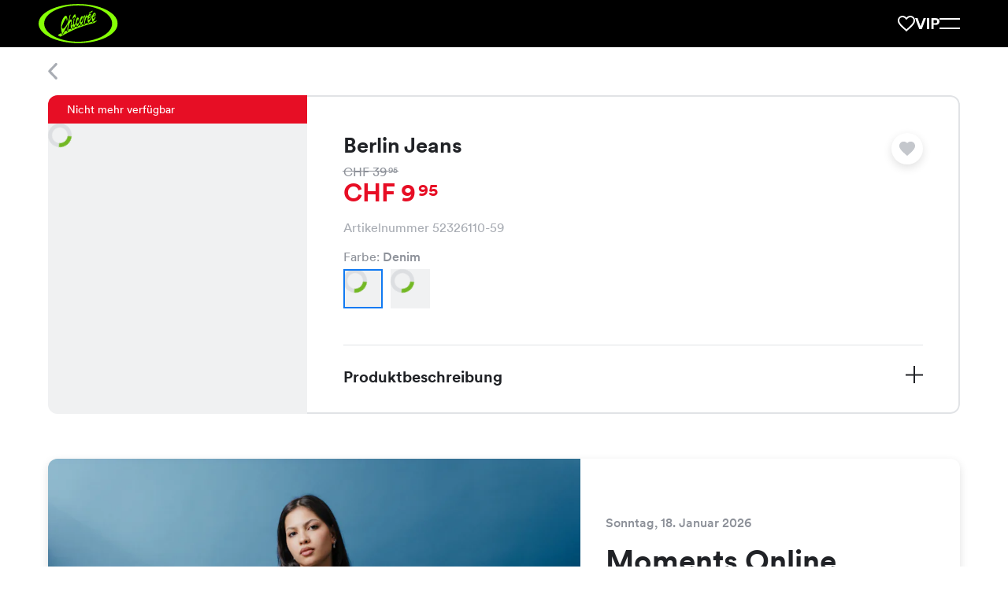

--- FILE ---
content_type: text/html; charset=utf-8
request_url: https://chicoree.ch/de/frauen-kleidung/berlin-jeans-denim/id/10016589-59/
body_size: 80189
content:
<!DOCTYPE html><html lang="de"><head><meta charSet="utf-8" data-next-head=""/><meta name="viewport" content="width=device-width, initial-scale=1, viewport-fit=cover" data-next-head=""/><script type="application/ld+json" data-key="product-schema" data-next-head="">
            {
      "@context": "https://schema.org/",
      "@type": "Product",
      "name": "Berlin Jeans Denim",
      "image": ["https://erp-images.chicoree.ch/products/52326110/berlin-jeans-52326110-59-1.png?fit=crop&crop=edges"],
      "sku": "10016589-59",
      "brand": {
        "@type": "Brand",
        "name": "Chicorée"
      },
      "offers": {"@type":"Offer","url":"https://chicoree.ch/de/frauen-kleidung/berlin-jeans-denim/id/10016589-59/","priceCurrency":"CHF","price":"9.95","itemCondition":"https://schema.org/NewCondition"}
    }</script><meta property="al:ios:url" content="ch.chicoree://chicoree.ch/de/frauen-kleidung/berlin-jeans-denim/id/10016589-59/" data-next-head=""/><meta property="al:ios:app_store_id" content="482401785" data-next-head=""/><meta property="al:ios:app_name" content="Chicorée Fashion" data-next-head=""/><meta property="al:android:url" content="ch.chicoree://chicoree.ch/de/frauen-kleidung/berlin-jeans-denim/id/10016589-59/" data-next-head=""/><meta property="al:android:package" content="ch.allink.ChicApp" data-next-head=""/><meta property="al:android:app_name" content="Chicorée Fashion" data-next-head=""/><meta property="og:type" content="website" data-next-head=""/><title data-next-head="">Jeans: Berlin Jeans in Denim CHF 9.95 für Frauen | Chicorée</title><meta content="Entdecke unser grosses Chicorée-Sortiment. Berlin Jeans in Denim für CHF 9.95. Jetzt Verfügbarkeit in Deiner Filiale checken." name="description" data-next-head=""/><link rel="canonical" href="https://chicoree.ch/de/frauen-kleidung/berlin-jeans-denim/id/10016589-59/" data-next-head=""/><meta content="https://erp-images.chicoree.ch/products/52326110/berlin-jeans-52326110-59-1.png?fit=fillmax&amp;crop=edges&amp;width=1200&amp;height=630&amp;fill=solid&amp;fill-color=e1e3e6&amp;auto=format%2Ccompress&amp;q=60" property="og:image" data-next-head=""/><meta content="1200" property="og:image:width" data-next-head=""/><meta content="630" property="og:image:height" data-next-head=""/><meta content="https://chicoree.ch/de/frauen-kleidung/berlin-jeans-denim/id/10016589-59/" property="og:url" data-next-head=""/><meta name="format-detection" content="telephone=no"/><link rel="apple-touch-icon" sizes="180x180" href="/static/img/favicon/apple-touch-icon.png"/><link rel="icon" type="image/png" sizes="32x32" href="/static/img/favicon/favicon-32x32.png"/><link rel="icon" type="image/png" sizes="16x16" href="/static/img/favicon/favicon-16x16.png"/><link rel="manifest" href="/static/img/favicon/site.webmanifest"/><link rel="mask-icon" href="/static/img/favicon/safari-pinned-tab.svg" color="#86ff05"/><link rel="shortcut icon" href="/static/img/favicon/favicon.ico"/><meta name="msapplication-TileColor" content="#000000"/><meta name="msapplication-config" content="/static/img/favicon/browserconfig.xml"/><meta name="theme-color" content="#ffffff"/><meta name="p:domain_verify" content="fd1be8309a5f4f9282013ae4a1bab10b"/><link rel="preconnect" href="https://d365apiprod.chicoree.ch"/><link rel="dns-prefetch" href="https://d365apiprod.chicoree.ch"/><link rel="preconnect" href="https://images.chicoree.ch"/><link rel="dns-prefetch" href="https://images.chicoree.ch"/><link rel="preconnect" href="https://erp-images.chicoree.ch"/><link rel="dns-prefetch" href="https://erp-images.chicoree.ch"/><link rel="preconnect" href="https://www.googletagmanager.com"/><link rel="dns-prefetch" href="https://www.googletagmanager.com"/><link rel="preconnect" href="https://www.google-analytics.com"/><link rel="dns-prefetch" href="https://www.google-analytics.com/"/><link rel="preload" href="/static/fonts/circular-bold.woff2" as="font" type="font/woff2" crossorigin="anonymous"/><link rel="preload" href="/static/fonts/circular-book.woff2" as="font" type="font/woff2" crossorigin="anonymous"/><link rel="preload" href="/static/fonts/circular-medium.woff2" as="font" type="font/woff2" crossorigin="anonymous"/><script type="application/ld+json" data-key="organisation-schema">
            {
              "@context": "https://schema.org",
              "@type": "Organization",
              "url": "https://chicoree.ch/",
              "logo": "https://chicoree.ch/static/img/logo-chicoree-green-black-backgorund.svg"
            }
          </script><link nonce="HTueQJ1A+EWjORMmlen7pQ==" rel="preload" href="/_next/static/css/477e13e62095813f.css" as="style"/><link nonce="HTueQJ1A+EWjORMmlen7pQ==" rel="stylesheet" href="/_next/static/css/477e13e62095813f.css" data-n-g=""/><link nonce="HTueQJ1A+EWjORMmlen7pQ==" rel="preload" href="/_next/static/css/f11cc8818893f488.css" as="style"/><link nonce="HTueQJ1A+EWjORMmlen7pQ==" rel="stylesheet" href="/_next/static/css/f11cc8818893f488.css" data-n-p=""/><link nonce="HTueQJ1A+EWjORMmlen7pQ==" rel="preload" href="/_next/static/css/2f1550876c0c97ad.css" as="style"/><link nonce="HTueQJ1A+EWjORMmlen7pQ==" rel="stylesheet" href="/_next/static/css/2f1550876c0c97ad.css" data-n-p=""/><noscript data-n-css="HTueQJ1A+EWjORMmlen7pQ=="></noscript><script defer="" nonce="HTueQJ1A+EWjORMmlen7pQ==" nomodule="" src="/_next/static/chunks/polyfills-42372ed130431b0a.js"></script><script src="/_next/static/chunks/webpack-2f07949bd772e68a.js" nonce="HTueQJ1A+EWjORMmlen7pQ==" defer=""></script><script src="/_next/static/chunks/framework-91e6035ab14e5dfd.js" nonce="HTueQJ1A+EWjORMmlen7pQ==" defer=""></script><script src="/_next/static/chunks/main-e62bb443d29fd344.js" nonce="HTueQJ1A+EWjORMmlen7pQ==" defer=""></script><script src="/_next/static/chunks/pages/_app-ecb1aaa03d758b16.js" nonce="HTueQJ1A+EWjORMmlen7pQ==" defer=""></script><script src="/_next/static/chunks/fe408f0c-2a9f0adeb325bca4.js" nonce="HTueQJ1A+EWjORMmlen7pQ==" defer=""></script><script src="/_next/static/chunks/9069-0f52a8dcabb26fb3.js" nonce="HTueQJ1A+EWjORMmlen7pQ==" defer=""></script><script src="/_next/static/chunks/4214-12b3a03b3966d601.js" nonce="HTueQJ1A+EWjORMmlen7pQ==" defer=""></script><script src="/_next/static/chunks/5258-92790dc21e481c30.js" nonce="HTueQJ1A+EWjORMmlen7pQ==" defer=""></script><script src="/_next/static/chunks/192-fb78e9a4d50d07b8.js" nonce="HTueQJ1A+EWjORMmlen7pQ==" defer=""></script><script src="/_next/static/chunks/795-e394d264a85a244f.js" nonce="HTueQJ1A+EWjORMmlen7pQ==" defer=""></script><script src="/_next/static/chunks/8388-881e017594192d66.js" nonce="HTueQJ1A+EWjORMmlen7pQ==" defer=""></script><script src="/_next/static/chunks/7282-52d51fc600c7c805.js" nonce="HTueQJ1A+EWjORMmlen7pQ==" defer=""></script><script src="/_next/static/chunks/7178-16bdd158e97a2695.js" nonce="HTueQJ1A+EWjORMmlen7pQ==" defer=""></script><script src="/_next/static/chunks/2351-bf9a850a68ea0058.js" nonce="HTueQJ1A+EWjORMmlen7pQ==" defer=""></script><script src="/_next/static/chunks/8874-28efa74bff4120ef.js" nonce="HTueQJ1A+EWjORMmlen7pQ==" defer=""></script><script src="/_next/static/chunks/4909-91b931f5da149cbd.js" nonce="HTueQJ1A+EWjORMmlen7pQ==" defer=""></script><script src="/_next/static/chunks/9158-17a4d70e90858504.js" nonce="HTueQJ1A+EWjORMmlen7pQ==" defer=""></script><script src="/_next/static/chunks/5181-e70b76e5412f1362.js" nonce="HTueQJ1A+EWjORMmlen7pQ==" defer=""></script><script src="/_next/static/chunks/7354-e1c6039e0eb16281.js" nonce="HTueQJ1A+EWjORMmlen7pQ==" defer=""></script><script src="/_next/static/chunks/9810-e0fe194c0518f774.js" nonce="HTueQJ1A+EWjORMmlen7pQ==" defer=""></script><script src="/_next/static/chunks/6911-4f105b806ac4b211.js" nonce="HTueQJ1A+EWjORMmlen7pQ==" defer=""></script><script src="/_next/static/chunks/8513-6f206040bc997ae3.js" nonce="HTueQJ1A+EWjORMmlen7pQ==" defer=""></script><script src="/_next/static/chunks/5777-c4858f26eac59298.js" nonce="HTueQJ1A+EWjORMmlen7pQ==" defer=""></script><script src="/_next/static/chunks/7391-f2c7bcb04e42e289.js" nonce="HTueQJ1A+EWjORMmlen7pQ==" defer=""></script><script src="/_next/static/chunks/6058-7b19081a894a31b2.js" nonce="HTueQJ1A+EWjORMmlen7pQ==" defer=""></script><script src="/_next/static/chunks/pages/products/%5Bslug%5D/id/%5Bid%5D-d645ef8696e0f266.js" nonce="HTueQJ1A+EWjORMmlen7pQ==" defer=""></script><script src="/_next/static/eGlK1-BDKmcA95yN07qD6/_buildManifest.js" nonce="HTueQJ1A+EWjORMmlen7pQ==" defer=""></script><script src="/_next/static/eGlK1-BDKmcA95yN07qD6/_ssgManifest.js" nonce="HTueQJ1A+EWjORMmlen7pQ==" defer=""></script><style data-styled="" data-styled-version="6.1.19">html{height:100%;box-sizing:border-box;font-size:10px;}/*!sc*/
*,*::before,*::after{box-sizing:inherit;font-family:inherit;}/*!sc*/
*::selection{background:rgb(128 128 182 / 20%);color:inherit;}/*!sc*/
img::selection{background:transparent;color:inherit;}/*!sc*/
body{display:flex;flex-direction:column;min-height:100vh;margin:0;background:#fff;color:#202226;font-size:1.6em;font-family:Circular,sans-serif;-webkit-font-smoothing:antialiased;-webkit-tap-highlight-color:transparent;-moz-osx-font-smoothing:grayscale;}/*!sc*/
img{max-width:100%;height:auto;}/*!sc*/
sup{position:relative;top:0.2em;margin-left:0.15em;background:inherit;font-size:0.7em;line-height:0;vertical-align:super;-webkit-text-fill-color:inherit;}/*!sc*/
a{color:#198cff;text-decoration:none;}/*!sc*/
a:hover,a:focus,a:focus-visible{text-decoration:none;}/*!sc*/
a[href^="http"]:not([href*="://chicoree.ch"])::after{content:"";display:inline-block;width:0.7em;height:0.7em;margin-left:7px;background-image:url('/static/img/arrow-external.svg');background-size:contain;background-repeat:no-repeat;}/*!sc*/
a[href^="http"].no-arrow::after{display:none;}/*!sc*/
.option-card__school-days p{font-size:2rem;font-weight:400;line-height:1.6;margin-top:0;font-weight:500;}/*!sc*/
@media screen and (min-width: 20em){.option-card__school-days p{font-size:calc(2rem + 0 * ((100vw - 176rem) / -136));}}/*!sc*/
@media screen and (min-width: 110em){.option-card__school-days p{font-size:2rem;}}/*!sc*/
.option-card__school-days p :last-of-type{margin-top:0;margin-bottom:0;}/*!sc*/
.option-card__additional-info p{font-size:1.6rem;font-weight:400;line-height:1.2;margin-bottom:0;color:#8d9199;font-weight:400;}/*!sc*/
@media screen and (min-width: 20em){.option-card__additional-info p{font-size:calc(1.6rem + 0 * ((100vw - 176rem) / -136));}}/*!sc*/
@media screen and (min-width: 110em){.option-card__additional-info p{font-size:1.6rem;}}/*!sc*/
data-styled.g1[id="sc-global-eAKuAV1"]{content:"sc-global-eAKuAV1,"}/*!sc*/
.dnRmhB{position:relative;display:flex;flex:1;flex-direction:column;width:100%;max-width:176rem;min-height:calc(100vh - 6rem);margin:0 auto;padding-left:2.5rem;padding-right:2.5rem;}/*!sc*/
@media screen and (min-width: 20em){.dnRmhB{padding-left:calc(env(safe-area-inset-left) + 8rem + -5.5 * ((100vw - 176rem) / -136));}}/*!sc*/
@media screen and (min-width: 110em){.dnRmhB{padding-left:8rem;}}/*!sc*/
@media screen and (min-width: 20em){.dnRmhB{padding-right:calc(env(safe-area-inset-right) + 8rem + -5.5 * ((100vw - 176rem) / -136));}}/*!sc*/
@media screen and (min-width: 110em){.dnRmhB{padding-right:8rem;}}/*!sc*/
data-styled.g2[id="sc-e831fc41-0"]{content:"dnRmhB,"}/*!sc*/
.cvbise{flex:1 0 auto;}/*!sc*/
data-styled.g3[id="sc-e831fc41-1"]{content:"cvbise,"}/*!sc*/
.dvJXa-d{overflow-wrap:break-word;margin:0 0 0.35em;font-size:1.6rem;font-weight:400;line-height:1.2;word-break:break-word;hyphens:auto;}/*!sc*/
@media screen and (min-width: 20em){.dvJXa-d{font-size:calc(1.6rem + 0 * ((100vw - 176rem) / -136));}}/*!sc*/
@media screen and (min-width: 110em){.dvJXa-d{font-size:1.6rem;}}/*!sc*/
.cNXmoo{overflow-wrap:break-word;margin:0 0 0.35em;font-size:2rem;font-weight:400;line-height:1.2;word-break:break-word;hyphens:auto;overflow:hidden;display:-webkit-box;-webkit-line-clamp:1;-webkit-box-orient:vertical;white-space:pre-wrap;}/*!sc*/
@media screen and (min-width: 20em){.cNXmoo{font-size:calc(2rem + 0 * ((100vw - 176rem) / -136));}}/*!sc*/
@media screen and (min-width: 110em){.cNXmoo{font-size:2rem;}}/*!sc*/
.iRJSCH{overflow-wrap:break-word;margin:0 0 0.35em;font-size:1.4rem;font-weight:400;line-height:1.2;word-break:break-word;hyphens:auto;}/*!sc*/
@media screen and (min-width: 20em){.iRJSCH{font-size:calc(1.4rem + 0 * ((100vw - 176rem) / -136));}}/*!sc*/
@media screen and (min-width: 110em){.iRJSCH{font-size:1.4rem;}}/*!sc*/
.kzncRF{overflow-wrap:break-word;margin:0 0 0.35em;font-size:2.4rem;font-weight:700;line-height:1.1;word-break:break-word;hyphens:auto;}/*!sc*/
@media screen and (min-width: 20em){.kzncRF{font-size:calc(2.8rem + -0.3999999999999999 * ((100vw - 176rem) / -136));}}/*!sc*/
@media screen and (min-width: 110em){.kzncRF{font-size:2.8rem;}}/*!sc*/
.kaqnSZ{overflow-wrap:break-word;margin:0 0 0.35em;font-size:2.7rem;font-weight:700;line-height:1.1;word-break:break-word;hyphens:auto;}/*!sc*/
@media screen and (min-width: 20em){.kaqnSZ{font-size:calc(3.4rem + -0.6999999999999997 * ((100vw - 176rem) / -136));}}/*!sc*/
@media screen and (min-width: 110em){.kaqnSZ{font-size:3.4rem;}}/*!sc*/
.dLEctq{overflow-wrap:break-word;margin:0 0 0.35em;font-size:2rem;font-weight:400;line-height:1.6;word-break:break-word;hyphens:auto;}/*!sc*/
@media screen and (min-width: 20em){.dLEctq{font-size:calc(2rem + 0 * ((100vw - 176rem) / -136));}}/*!sc*/
@media screen and (min-width: 110em){.dLEctq{font-size:2rem;}}/*!sc*/
.jjRYJp{overflow-wrap:break-word;margin:0 0 0.35em;font-size:3rem;font-weight:700;line-height:1.1;word-break:break-word;hyphens:auto;}/*!sc*/
@media screen and (min-width: 20em){.jjRYJp{font-size:calc(4.2rem + -1.2000000000000002 * ((100vw - 176rem) / -136));}}/*!sc*/
@media screen and (min-width: 110em){.jjRYJp{font-size:4.2rem;}}/*!sc*/
data-styled.g4[id="sc-e09563ac-0"]{content:"dvJXa-d,cNXmoo,iRJSCH,kzncRF,kaqnSZ,dLEctq,jjRYJp,"}/*!sc*/
.mtgVo{overflow:hidden;display:grid;align-items:center;grid-auto-flow:column;grid-gap:1rem;pointer-events:none;}/*!sc*/
@media screen and (min-width: 20em){.mtgVo{grid-gap:calc(1rem + 0 * ((100vw - 176rem) / -136));}}/*!sc*/
@media screen and (min-width: 110em){.mtgVo{grid-gap:1rem;}}/*!sc*/
.mtgVo svg{min-width:1.4rem;}/*!sc*/
data-styled.g5[id="sc-aa0345f9-0"]{content:"mtgVo,"}/*!sc*/
.hklisZ{overflow:hidden;text-overflow:ellipsis;white-space:nowrap;}/*!sc*/
.hklisZ:has(> svg:only-child){display:flex;}/*!sc*/
data-styled.g6[id="sc-aa0345f9-1"]{content:"hklisZ,"}/*!sc*/
.dBugKV{padding-right:3rem;padding-left:3rem;font-size:1.6rem;overflow:hidden;width:100%;height:4rem;border:0.2rem solid #e1e3e6;border-radius:0.8rem;background-color:#e1e3e6;color:#202226;text-align:center;text-decoration:none;text-overflow:ellipsis;white-space:nowrap;transition:border-color 0.2s ease,background-color 0.2s ease;cursor:pointer;}/*!sc*/
@media screen and (min-width: 20em){.dBugKV{padding-right:calc(3rem + 0 * ((100vw - 176rem) / -136));}}/*!sc*/
@media screen and (min-width: 110em){.dBugKV{padding-right:3rem;}}/*!sc*/
@media screen and (min-width: 20em){.dBugKV{padding-left:calc(3rem + 0 * ((100vw - 176rem) / -136));}}/*!sc*/
@media screen and (min-width: 110em){.dBugKV{padding-left:3rem;}}/*!sc*/
@media screen and (min-width: 20em){.dBugKV{font-size:calc(1.6rem + 0 * ((100vw - 176rem) / -136));}}/*!sc*/
@media screen and (min-width: 110em){.dBugKV{font-size:1.6rem;}}/*!sc*/
.dBugKV:hover{border:0.2rem solid #eaeef3;background-color:#eaeef3;color:#202226;text-decoration:none;}/*!sc*/
.dBugKV:focus{outline:none;border:0.2rem solid #eaeef3;background-color:#eaeef3;color:#202226;text-decoration:none;}/*!sc*/
.dBugKV:active{border:0.2rem solid #e1e3e6;background-color:#e1e3e6;color:#202226;}/*!sc*/
.dBugKV:disabled{border:0.1rem solid #c4c7cc;background-color:#f0f1f2;color:#a8acb3;cursor:not-allowed;}/*!sc*/
.dBugKV svg{color:inherit;fill:currentColor;transform:scale(0.7142857142);}/*!sc*/
@media (min-width: 25em){.dBugKV{min-width:240px;max-width:min(384px, 100%);width:fit-content;}}/*!sc*/
data-styled.g7[id="sc-aa0345f9-2"]{content:"dBugKV,"}/*!sc*/
.hNDHxs{padding-right:3rem;padding-left:3rem;font-size:2rem;overflow:hidden;width:100%;height:5rem;border:0.2rem solid #73b824;border-radius:0.8rem;background-color:#73b824;color:#ffffff;text-align:center;text-decoration:none;text-overflow:ellipsis;white-space:nowrap;transition:border-color 0.2s ease,background-color 0.2s ease;cursor:pointer;display:inline-flex;justify-content:center;}/*!sc*/
@media screen and (min-width: 20em){.hNDHxs{padding-right:calc(3rem + 0 * ((100vw - 176rem) / -136));}}/*!sc*/
@media screen and (min-width: 110em){.hNDHxs{padding-right:3rem;}}/*!sc*/
@media screen and (min-width: 20em){.hNDHxs{padding-left:calc(3rem + 0 * ((100vw - 176rem) / -136));}}/*!sc*/
@media screen and (min-width: 110em){.hNDHxs{padding-left:3rem;}}/*!sc*/
@media screen and (min-width: 20em){.hNDHxs{font-size:calc(2rem + 0 * ((100vw - 176rem) / -136));}}/*!sc*/
@media screen and (min-width: 110em){.hNDHxs{font-size:2rem;}}/*!sc*/
.hNDHxs:hover{border:0.2rem solid #68A620;background-color:#68A620;color:#ffffff;text-decoration:none;}/*!sc*/
.hNDHxs:focus{outline:none;border:0.2rem solid #68A620;background-color:#68A620;color:#ffffff;text-decoration:none;}/*!sc*/
.hNDHxs:active{border:0.2rem solid #68A620;background-color:#68A620;color:#ffffff;}/*!sc*/
.hNDHxs:disabled{border:0.1rem solid #c4c7cc;background-color:#f0f1f2;color:#a8acb3;cursor:not-allowed;}/*!sc*/
.hNDHxs svg{color:inherit;fill:currentColor;transform:none;}/*!sc*/
@media (min-width: 25em){.hNDHxs{min-width:240px;max-width:min(384px, 100%);width:fit-content;}}/*!sc*/
.TpGHC{padding-right:3rem;padding-left:3rem;font-size:2rem;overflow:hidden;width:100%;height:5rem;border:0.2rem solid #73b824;border-radius:0.8rem;background-color:#73b824;color:#ffffff;text-align:center;text-decoration:none;text-overflow:ellipsis;white-space:nowrap;transition:border-color 0.2s ease,background-color 0.2s ease;cursor:pointer;display:inline-flex;justify-content:center;}/*!sc*/
@media screen and (min-width: 20em){.TpGHC{padding-right:calc(3rem + 0 * ((100vw - 176rem) / -136));}}/*!sc*/
@media screen and (min-width: 110em){.TpGHC{padding-right:3rem;}}/*!sc*/
@media screen and (min-width: 20em){.TpGHC{padding-left:calc(3rem + 0 * ((100vw - 176rem) / -136));}}/*!sc*/
@media screen and (min-width: 110em){.TpGHC{padding-left:3rem;}}/*!sc*/
@media screen and (min-width: 20em){.TpGHC{font-size:calc(2rem + 0 * ((100vw - 176rem) / -136));}}/*!sc*/
@media screen and (min-width: 110em){.TpGHC{font-size:2rem;}}/*!sc*/
.TpGHC:hover{border:0.2rem solid #68A620;background-color:#68A620;color:#ffffff;text-decoration:none;}/*!sc*/
.TpGHC:focus{outline:none;border:0.2rem solid #68A620;background-color:#68A620;color:#ffffff;text-decoration:none;}/*!sc*/
.TpGHC:active{border:0.2rem solid #68A620;background-color:#68A620;color:#ffffff;}/*!sc*/
.TpGHC:disabled{border:0.1rem solid #c4c7cc;background-color:#f0f1f2;color:#a8acb3;cursor:not-allowed;}/*!sc*/
.TpGHC svg{color:inherit;fill:currentColor;transform:none;}/*!sc*/
@media (min-width: 25em){.TpGHC{min-width:240px;max-width:min(384px, 100%);width:fit-content;}}/*!sc*/
.TpGHC.TpGHC.TpGHC::after{content:'';display:inline-block;align-self:center;width:0.7em;height:0.7em;margin-left:1rem;background-image:url('/static/img/arrow-external-white.svg');background-size:contain;background-repeat:no-repeat;transition:transform 0.3s ease;}/*!sc*/
.TpGHC.TpGHC.TpGHC:hover::after,.TpGHC.TpGHC.TpGHC:focus::after,.TpGHC.TpGHC.TpGHC:active::after{transform:rotate(45deg);}/*!sc*/
.jQmJbC{padding-right:3rem;padding-left:3rem;font-size:1.6rem;overflow:hidden;width:100%;height:4rem;border:0.2rem solid #202226;border-radius:0.8rem;background-color:transparent;color:#202226;text-align:center;text-decoration:none;text-overflow:ellipsis;white-space:nowrap;transition:border-color 0.2s ease,background-color 0.2s ease;cursor:pointer;display:inline-flex;justify-content:center;}/*!sc*/
@media screen and (min-width: 20em){.jQmJbC{padding-right:calc(3rem + 0 * ((100vw - 176rem) / -136));}}/*!sc*/
@media screen and (min-width: 110em){.jQmJbC{padding-right:3rem;}}/*!sc*/
@media screen and (min-width: 20em){.jQmJbC{padding-left:calc(3rem + 0 * ((100vw - 176rem) / -136));}}/*!sc*/
@media screen and (min-width: 110em){.jQmJbC{padding-left:3rem;}}/*!sc*/
@media screen and (min-width: 20em){.jQmJbC{font-size:calc(1.6rem + 0 * ((100vw - 176rem) / -136));}}/*!sc*/
@media screen and (min-width: 110em){.jQmJbC{font-size:1.6rem;}}/*!sc*/
.jQmJbC:hover{border:0.2rem solid #202226;background-color:#e1e3e6;color:#202226;text-decoration:none;}/*!sc*/
.jQmJbC:focus{outline:none;border:0.2rem solid #202226;background-color:#e1e3e6;color:#202226;text-decoration:none;}/*!sc*/
.jQmJbC:active{border:0.2rem solid #202226;background-color:#e1e3e6;color:#202226;}/*!sc*/
.jQmJbC:disabled{border:0.1rem solid #c4c7cc;background-color:#f0f1f2;color:#a8acb3;cursor:not-allowed;}/*!sc*/
.jQmJbC svg{color:inherit;fill:currentColor;transform:scale(0.7142857142);}/*!sc*/
@media (min-width: 25em){.jQmJbC{min-width:240px;max-width:min(384px, 100%);width:fit-content;}}/*!sc*/
data-styled.g9[id="sc-56a8f5c9-0"]{content:"hNDHxs,TpGHC,jQmJbC,"}/*!sc*/
.jpcKKn{width:auto;height:auto;padding:0.8rem;transform:scale(1.1);min-width:unset;border-radius:999.9rem;}/*!sc*/
@media screen and (min-width: 20em){.jpcKKn{padding:calc(0.8rem + 0 * ((100vw - 176rem) / -136));}}/*!sc*/
@media screen and (min-width: 110em){.jpcKKn{padding:0.8rem;}}/*!sc*/
.jpcKKn svg{transform:scale(1.5);}/*!sc*/
.jpcKKn >span{pointer-events:none;}/*!sc*/
data-styled.g10[id="sc-3c64176-0"]{content:"jpcKKn,"}/*!sc*/
.hImlKg{position:relative;grid-column:1/span 12;max-width:100%;height:100%;}/*!sc*/
data-styled.g16[id="sc-49f5588a-0"]{content:"hImlKg,"}/*!sc*/
.gzGmFh{display:grid;grid-template-columns:repeat(12,1fr);grid-column-gap:2rem;margin:0 auto;margin-top:calc(6.1rem + 0px);}/*!sc*/
@media screen and (min-width: 20em){.gzGmFh{grid-column-gap:calc(6rem + -4 * ((100vw - 176rem) / -136));}}/*!sc*/
@media screen and (min-width: 110em){.gzGmFh{grid-column-gap:6rem;}}/*!sc*/
data-styled.g17[id="sc-32f2194b-0"]{content:"gzGmFh,"}/*!sc*/
.jfuzpa{line-height:0;pointer-events:auto;}/*!sc*/
data-styled.g20[id="sc-e5998a0e-0"]{content:"jfuzpa,"}/*!sc*/
.iJBfiM{display:inline-block;border:none;cursor:pointer;}/*!sc*/
data-styled.g21[id="sc-e5998a0e-1"]{content:"iJBfiM,"}/*!sc*/
.fJkTda{fill:#a8acb3;display:block;}/*!sc*/
data-styled.g22[id="sc-e5998a0e-2"]{content:"fJkTda,"}/*!sc*/
.ikvjZd{display:grid;grid-template-columns:repeat(12,1fr);grid-column-gap:2rem;position:fixed;top:0;right:0;left:0;z-index:18;max-width:176rem;height:calc(6.1rem + 0px);margin:0 auto;background-color:#ffffff;transition:transform 0.2s ease;transform:translateY(6rem);padding-left:2.5rem;padding-right:2.5rem;}/*!sc*/
@media screen and (min-width: 20em){.ikvjZd{grid-column-gap:calc(6rem + -4 * ((100vw - 176rem) / -136));}}/*!sc*/
@media screen and (min-width: 110em){.ikvjZd{grid-column-gap:6rem;}}/*!sc*/
.ikvjZd::before{content:'';position:absolute;inset:0;z-index:4;display:block;margin-right:-100%;margin-left:-100%;background-color:#ffffff;}/*!sc*/
@media screen and (min-width: 20em){.ikvjZd{padding-left:calc(env(safe-area-inset-left) + 8rem + -5.5 * ((100vw - 176rem) / -136));}}/*!sc*/
@media screen and (min-width: 110em){.ikvjZd{padding-left:8rem;}}/*!sc*/
@media screen and (min-width: 20em){.ikvjZd{padding-right:calc(env(safe-area-inset-right) + 8rem + -5.5 * ((100vw - 176rem) / -136));}}/*!sc*/
@media screen and (min-width: 110em){.ikvjZd{padding-right:8rem;}}/*!sc*/
data-styled.g23[id="sc-bd85d115-0"]{content:"ikvjZd,"}/*!sc*/
.evbvFK{position:absolute;top:calc( 50% + 0px );left:-1.2rem;z-index:4;display:inline-flex;width:4rem;height:4rem;box-shadow:none;margin:0;border-radius:4rem;padding:0.9rem 0 0 1.2rem;background:#ffffff;transition:visibility 0.2s ease;transform:translateY(-50%);}/*!sc*/
@media (min-width: 55em){.evbvFK{box-shadow:none;}}/*!sc*/
@media (min-width: 75em){.evbvFK{box-shadow:none;}}/*!sc*/
@media (min-width: 100em){.evbvFK{box-shadow:none;}}/*!sc*/
data-styled.g24[id="sc-bd85d115-1"]{content:"evbvFK,"}/*!sc*/
.kzdQit{position:fixed;top:0;right:0;left:0;z-index:5;display:flex;align-items:center;max-width:100%;height:6.1rem;will-change:clip-path;clip-path:inset(0 -100% 100% -100%);margin-left:2.5rem;margin-right:2.5rem;transition:clip-path 0.5s ease,top 0.2s ease;}/*!sc*/
@media screen and (min-width: 20em){.kzdQit{margin-left:calc(env(safe-area-inset-left) + 8rem + -5.5 * ((100vw - 176rem) / -136));}}/*!sc*/
@media screen and (min-width: 110em){.kzdQit{margin-left:8rem;}}/*!sc*/
@media screen and (min-width: 20em){.kzdQit{margin-right:calc(env(safe-area-inset-right) + 8rem + -5.5 * ((100vw - 176rem) / -136));}}/*!sc*/
@media screen and (min-width: 110em){.kzdQit{margin-right:8rem;}}/*!sc*/
body.resizing .kzdQit{transition:none;}/*!sc*/
.kzdQit::before,.kzdQit::after{content:'';position:absolute;right:0;bottom:0;left:0;display:block;}/*!sc*/
.kzdQit::before{z-index:3;height:1px;background-color:#e1e3e6;}/*!sc*/
.kzdQit::after{top:0;z-index:2;margin-right:-100%;margin-left:-100%;background-color:#ffffff;will-change:clip-path;clip-path:inset(0 -100% 100% -100%);transition:clip-path 0.5s ease;}/*!sc*/
.kzdQit .sc-bd85d115-1{z-index:10;visibility:visible;}/*!sc*/
data-styled.g25[id="sc-bd85d115-2"]{content:"kzdQit,"}/*!sc*/
.iuTDAk{position:relative;z-index:10;display:block;width:100%;margin:0;margin-left:3.1rem;text-overflow:ellipsis;white-space:nowrap;}/*!sc*/
data-styled.g26[id="sc-bd85d115-3"]{content:"iuTDAk,"}/*!sc*/
.iEIeav{display:flex;flex-direction:column;align-items:center;gap:2rem;padding-top:4rem;padding-bottom:4rem;border-top:1px solid #e1e3e6;border-bottom:1px solid #e1e3e6;}/*!sc*/
@media screen and (min-width: 20em){.iEIeav{gap:calc(2rem + 0 * ((100vw - 176rem) / -136));}}/*!sc*/
@media screen and (min-width: 110em){.iEIeav{gap:2rem;}}/*!sc*/
@media screen and (min-width: 20em){.iEIeav{padding-top:calc(5rem + -1 * ((100vw - 176rem) / -136));}}/*!sc*/
@media screen and (min-width: 110em){.iEIeav{padding-top:5rem;}}/*!sc*/
@media screen and (min-width: 20em){.iEIeav{padding-bottom:calc(5rem + -1 * ((100vw - 176rem) / -136));}}/*!sc*/
@media screen and (min-width: 110em){.iEIeav{padding-bottom:5rem;}}/*!sc*/
@media (min-width: 55em){.iEIeav{flex-direction:row;justify-content:space-between;}}/*!sc*/
data-styled.g33[id="sc-3c1396f3-0"]{content:"iEIeav,"}/*!sc*/
.elToYf{display:grid;align-items:center;grid-auto-flow:column;grid-gap:2rem;}/*!sc*/
@media screen and (min-width: 20em){.elToYf{grid-gap:calc(2rem + 0 * ((100vw - 176rem) / -136));}}/*!sc*/
@media screen and (min-width: 110em){.elToYf{grid-gap:2rem;}}/*!sc*/
data-styled.g34[id="sc-3c1396f3-1"]{content:"elToYf,"}/*!sc*/
.bdHATP{display:flex;flex-direction:column;align-items:center;gap:2rem;}/*!sc*/
@media screen and (min-width: 20em){.bdHATP{gap:calc(2.5rem + -0.5 * ((100vw - 176rem) / -136));}}/*!sc*/
@media screen and (min-width: 110em){.bdHATP{gap:2.5rem;}}/*!sc*/
.bdHATP img{max-height:50px;}/*!sc*/
@media (min-width: 30em){.bdHATP{flex-direction:row;}}/*!sc*/
data-styled.g35[id="sc-3c1396f3-2"]{content:"bdHATP,"}/*!sc*/
.cCrJXw{display:inline-flex;}/*!sc*/
.cCrJXw.cCrJXw.cCrJXw::after{display:none;}/*!sc*/
.cCrJXw svg{pointer-events:none;}/*!sc*/
data-styled.g36[id="sc-3c1396f3-3"]{content:"cCrJXw,"}/*!sc*/
.gJbopW{width:auto;min-width:unset;font-weight:500;}/*!sc*/
data-styled.g38[id="sc-3c1396f3-5"]{content:"gJbopW,"}/*!sc*/
.bjlVnK{display:grid;grid-template-rows:1fr 1fr;grid-row-gap:4rem;padding-top:4rem;padding-bottom:4rem;border-bottom:1px solid #e1e3e6;}/*!sc*/
@media screen and (min-width: 20em){.bjlVnK{grid-row-gap:calc(4rem + 0 * ((100vw - 176rem) / -136));}}/*!sc*/
@media screen and (min-width: 110em){.bjlVnK{grid-row-gap:4rem;}}/*!sc*/
@media screen and (min-width: 20em){.bjlVnK{padding-top:calc(5rem + -1 * ((100vw - 176rem) / -136));}}/*!sc*/
@media screen and (min-width: 110em){.bjlVnK{padding-top:5rem;}}/*!sc*/
@media screen and (min-width: 20em){.bjlVnK{padding-bottom:calc(5rem + -1 * ((100vw - 176rem) / -136));}}/*!sc*/
@media screen and (min-width: 110em){.bjlVnK{padding-bottom:5rem;}}/*!sc*/
@media (min-width: 30em){.bjlVnK{grid-template-columns:minmax(0, 1fr) minmax(0, 1fr);grid-template-rows:none;grid-column-gap:2rem;}@media screen and (min-width: 20em){.bjlVnK{grid-column-gap:calc(6rem + -4 * ((100vw - 176rem) / -136));}}@media screen and (min-width: 110em){.bjlVnK{grid-column-gap:6rem;}}}/*!sc*/
data-styled.g39[id="sc-263146b3-0"]{content:"bjlVnK,"}/*!sc*/
.XqJje{display:grid;grid-template-columns:1fr;grid-column-gap:2rem;grid-row-gap:3rem;justify-items:center;}/*!sc*/
@media screen and (min-width: 20em){.XqJje{grid-column-gap:calc(6rem + -4 * ((100vw - 176rem) / -136));}}/*!sc*/
@media screen and (min-width: 110em){.XqJje{grid-column-gap:6rem;}}/*!sc*/
@media screen and (min-width: 20em){.XqJje{grid-row-gap:calc(3rem + 0 * ((100vw - 176rem) / -136));}}/*!sc*/
@media screen and (min-width: 110em){.XqJje{grid-row-gap:3rem;}}/*!sc*/
@media (min-width: 65em){.XqJje{justify-items:start;grid-template-columns:minmax(0, 1fr) minmax(0, 1fr);}}/*!sc*/
data-styled.g40[id="sc-263146b3-1"]{content:"XqJje,"}/*!sc*/
.edGmxz{width:100%;margin:0;color:#a8acb3;font-weight:700;text-align:center;}/*!sc*/
@media (min-width: 65em){.edGmxz{text-align:start;grid-column:1/span 2;}}/*!sc*/
data-styled.g41[id="sc-263146b3-2"]{content:"edGmxz,"}/*!sc*/
.xzrCi{margin:0;color:#202226;}/*!sc*/
.xzrCi:hover{text-decoration:none;}/*!sc*/
.xzrCi.xzrCi.xzrCi::after{display:none;}/*!sc*/
data-styled.g42[id="sc-263146b3-3"]{content:"xzrCi,"}/*!sc*/
.kuESAi{display:flex;flex-direction:column;align-items:center;gap:2rem;margin-top:2rem;margin-bottom:2rem;}/*!sc*/
@media screen and (min-width: 20em){.kuESAi{gap:calc(2rem + 0 * ((100vw - 176rem) / -136));}}/*!sc*/
@media screen and (min-width: 110em){.kuESAi{gap:2rem;}}/*!sc*/
@media screen and (min-width: 20em){.kuESAi{margin-top:calc(2rem + 0 * ((100vw - 176rem) / -136));}}/*!sc*/
@media screen and (min-width: 110em){.kuESAi{margin-top:2rem;}}/*!sc*/
@media screen and (min-width: 20em){.kuESAi{margin-bottom:calc(2rem + 0 * ((100vw - 176rem) / -136));}}/*!sc*/
@media screen and (min-width: 110em){.kuESAi{margin-bottom:2rem;}}/*!sc*/
@media (min-width: 65em){.kuESAi{flex-direction:row;justify-content:space-between;}}/*!sc*/
data-styled.g43[id="sc-6fca172e-0"]{content:"kuESAi,"}/*!sc*/
.nispN{display:flex;flex-direction:column;align-items:center;gap:2rem;}/*!sc*/
@media screen and (min-width: 20em){.nispN{gap:calc(2rem + 0 * ((100vw - 176rem) / -136));}}/*!sc*/
@media screen and (min-width: 110em){.nispN{gap:2rem;}}/*!sc*/
@media (min-width: 65em){.nispN{flex-direction:row;}}/*!sc*/
data-styled.g44[id="sc-6fca172e-1"]{content:"nispN,"}/*!sc*/
.jUoptN{margin:0;color:#a8acb3;}/*!sc*/
.jUoptN.jUoptN.jUoptN::after{display:none;}/*!sc*/
data-styled.g45[id="sc-6fca172e-2"]{content:"jUoptN,"}/*!sc*/
.bPfOAu{flex-shrink:0;margin-top:14rem;padding-bottom:env(safe-area-inset-bottom);}/*!sc*/
@media screen and (min-width: 20em){.bPfOAu{margin-top:calc(24rem + -10 * ((100vw - 176rem) / -136));}}/*!sc*/
@media screen and (min-width: 110em){.bPfOAu{margin-top:24rem;}}/*!sc*/
data-styled.g46[id="sc-a3bbc081-0"]{content:"bPfOAu,"}/*!sc*/
.jrsuQn{height:2rem;outline:none;border:0;padding:0;background:transparent;cursor:pointer;}/*!sc*/
.jrsuQn >:last-child{margin-top:1rem;}/*!sc*/
data-styled.g56[id="sc-5c69f1f3-0"]{content:"jrsuQn,"}/*!sc*/
.HCaNi{display:block;width:2.6rem;height:0.2rem;background-color:#fff;transition:transform 0.5s ease;}/*!sc*/
data-styled.g57[id="sc-5c69f1f3-1"]{content:"HCaNi,"}/*!sc*/
.hquhxv{position:relative;display:flex;align-items:center;height:100%;transition:filter 0.3s ease;}/*!sc*/
.hquhxv:hover{filter:brightness(75%);}/*!sc*/
.hquhxv svg{display:block;}/*!sc*/
data-styled.g58[id="sc-4a4bfcf5-0"]{content:"hquhxv,"}/*!sc*/
.fZEqvN{position:relative;left:-1.2rem;display:flex;}/*!sc*/
data-styled.g59[id="sc-701e75a1-0"]{content:"fZEqvN,"}/*!sc*/
.dlWpQB{width:auto;height:5rem;}/*!sc*/
data-styled.g60[id="sc-701e75a1-1"]{content:"dlWpQB,"}/*!sc*/
.gieDSF{position:sticky;top:0;z-index:100;display:flex;align-items:center;min-height:6rem;max-height:6rem;background-color:black;transition:transform 0.2s ease;}/*!sc*/
.scrolling-down .gieDSF{transform:translate3d(0,-100%,0);}/*!sc*/
data-styled.g61[id="sc-760ab64f-0"]{content:"gieDSF,"}/*!sc*/
.dUyohI{display:flex;justify-content:space-between;align-items:center;width:100%;max-width:176rem;height:100%;padding-left:2.5rem;padding-right:2.5rem;margin:0 auto;color:#ffffff;}/*!sc*/
@media screen and (min-width: 20em){.dUyohI{padding-left:calc(env(safe-area-inset-left) + 8rem + -5.5 * ((100vw - 176rem) / -136));}}/*!sc*/
@media screen and (min-width: 110em){.dUyohI{padding-left:8rem;}}/*!sc*/
@media screen and (min-width: 20em){.dUyohI{padding-right:calc(env(safe-area-inset-right) + 8rem + -5.5 * ((100vw - 176rem) / -136));}}/*!sc*/
@media screen and (min-width: 110em){.dUyohI{padding-right:8rem;}}/*!sc*/
data-styled.g62[id="sc-760ab64f-1"]{content:"dUyohI,"}/*!sc*/
.dRRour{display:flex;align-items:center;gap:2rem;}/*!sc*/
data-styled.g63[id="sc-760ab64f-2"]{content:"dRRour,"}/*!sc*/
.menu-item-enter,.menu-item-exit-done{opacity:0;transform:translateY(10rem);pointer-events:none;}/*!sc*/
.menu-item-enter-done{opacity:1;transition:opacity 0.4s ease,transform 0.4s ease;transition-delay:150ms;transform:translateY(0);}/*!sc*/
.menu-item-exit{opacity:1;transform:translateY(0);}/*!sc*/
.menu-item-exit-done{opacity:0;transition:opacity 0.4s ease,transform 0.4s ease;transform:translateY(10rem);pointer-events:none;}/*!sc*/
data-styled.g66[id="sc-global-fceZPx1"]{content:"sc-global-fceZPx1,"}/*!sc*/
.ghPOoV{position:fixed;top:0;left:0;z-index:99;overflow:hidden;width:100vw;height:0;background-color:#ffffff;will-change:height;transition:height 0.5s ease;}/*!sc*/
body.resizing .ghPOoV{transition:none;}/*!sc*/
data-styled.g67[id="sc-53b31015-0"]{content:"ghPOoV,"}/*!sc*/
.hlKBbp{position:relative;display:flex;height:100%;}/*!sc*/
data-styled.g68[id="sc-53b31015-1"]{content:"hlKBbp,"}/*!sc*/
.eOJits{width:100%;height:100%;}/*!sc*/
body.resizing .eOJits{transition:none;}/*!sc*/
data-styled.g69[id="sc-53b31015-2"]{content:"eOJits,"}/*!sc*/
.gSuPor{transition:transform 0.7s ease;transform:translate3d( 0vw,0,0 );}/*!sc*/
data-styled.g70[id="sc-53b31015-3"]{content:"gSuPor,"}/*!sc*/
.dSLYuj{position:absolute;top:0;width:100vw;transition:transform 0.5s ease;transform:translate3d(100%,0,0);}/*!sc*/
data-styled.g71[id="sc-53b31015-4"]{content:"dSLYuj,"}/*!sc*/
.lelzIx{overflow-y:auto;margin-inline:auto;max-width:176rem;height:100%;padding-left:2.5rem;padding-right:2.5rem;scrollbar-width:none;}/*!sc*/
@media screen and (min-width: 20em){.lelzIx{padding-left:calc(env(safe-area-inset-right) + 8rem + -5.5 * ((100vw - 176rem) / -136));padding-right:calc(env(safe-area-inset-right) + 8rem + -5.5 * ((100vw - 176rem) / -136));}}/*!sc*/
@media screen and (min-width: 110em){.lelzIx{padding-left:8rem;padding-right:8rem;}}/*!sc*/
.lelzIx ::-webkit-scrollbar{display:none;}/*!sc*/
data-styled.g72[id="sc-53b31015-5"]{content:"lelzIx,"}/*!sc*/
.fmOmZe{display:grid;grid-template-columns:repeat(12,1fr);grid-column-gap:2rem;margin:0 auto;}/*!sc*/
@media screen and (min-width: 20em){.fmOmZe{grid-column-gap:calc(6rem + -4 * ((100vw - 176rem) / -136));}}/*!sc*/
@media screen and (min-width: 110em){.fmOmZe{grid-column-gap:6rem;}}/*!sc*/
data-styled.g73[id="sc-53b31015-6"]{content:"fmOmZe,"}/*!sc*/
.hkjvIg{position:relative;grid-column:1/span 12;max-width:100%;height:100%;}/*!sc*/
@media (min-width: 40em){.hkjvIg{grid-column:2/span 10;}}/*!sc*/
@media (min-width: 75em){.hkjvIg{grid-column:3/span 8;}}/*!sc*/
data-styled.g74[id="sc-53b31015-7"]{content:"hkjvIg,"}/*!sc*/
.fLeaot{flex:1 0 auto;padding-bottom:8rem;}/*!sc*/
@media screen and (min-width: 20em){.fLeaot{padding-bottom:calc(10rem + -2 * ((100vw - 176rem) / -136));}}/*!sc*/
@media screen and (min-width: 110em){.fLeaot{padding-bottom:10rem;}}/*!sc*/
data-styled.g75[id="sc-53b31015-8"]{content:"fLeaot,"}/*!sc*/
.LChFm{display:grid;grid-template-columns:repeat(6,1fr);gap:2rem;margin:0;margin-bottom:2rem;padding:0;padding-top:2rem;list-style:none;}/*!sc*/
@media screen and (min-width: 20em){.LChFm{gap:calc(4rem + -2 * ((100vw - 176rem) / -136));}}/*!sc*/
@media screen and (min-width: 110em){.LChFm{gap:4rem;}}/*!sc*/
@media screen and (min-width: 20em){.LChFm{margin-bottom:calc(4rem + -2 * ((100vw - 176rem) / -136));}}/*!sc*/
@media screen and (min-width: 110em){.LChFm{margin-bottom:4rem;}}/*!sc*/
@media screen and (min-width: 20em){.LChFm{padding-top:calc(4rem + -2 * ((100vw - 176rem) / -136));}}/*!sc*/
@media screen and (min-width: 110em){.LChFm{padding-top:4rem;}}/*!sc*/
data-styled.g76[id="sc-53b31015-9"]{content:"LChFm,"}/*!sc*/
.iOhRMU{grid-column:span 3;}/*!sc*/
@media (min-width: 50em){.iOhRMU{grid-column:span 2;}}/*!sc*/
data-styled.g77[id="sc-53b31015-10"]{content:"iOhRMU,"}/*!sc*/
.iTmiyZ{width:0.605rem;height:1.1rem;margin-left:0.2em;}/*!sc*/
@media screen and (min-width: 20em){.iTmiyZ{width:calc(0.605rem + 0.4950000000000001 * ((100vw - 40rem) / 136));}}/*!sc*/
@media screen and (min-width: 110em){.iTmiyZ{width:1.1rem;}}/*!sc*/
@media screen and (min-width: 20em){.iTmiyZ{height:calc(1.1rem + 0.8999999999999999 * ((100vw - 40rem) / 136));}}/*!sc*/
@media screen and (min-width: 110em){.iTmiyZ{height:2rem;}}/*!sc*/
data-styled.g78[id="sc-53b31015-11"]{content:"iTmiyZ,"}/*!sc*/
.bGzbik{display:flex;align-items:center;padding-top:2rem;padding-bottom:2rem;color:#202226;font-weight:500;font-size:1.6rem;text-decoration:none;}/*!sc*/
@media screen and (min-width: 20em){.bGzbik{padding-top:calc(2.5rem + -0.5 * ((100vw - 176rem) / -136));padding-bottom:calc(2.5rem + -0.5 * ((100vw - 176rem) / -136));}}/*!sc*/
@media screen and (min-width: 110em){.bGzbik{padding-top:2.5rem;padding-bottom:2.5rem;}}/*!sc*/
.bGzbik:not(.menu-item-enter-done,.menu-item-exit-done){transition:background-color 0.3s ease;}/*!sc*/
.bGzbik:hover,.bGzbik:focus{outline:none;text-decoration:none;}/*!sc*/
.bGzbik:focus-visible{background-color:#f0f1f2;}/*!sc*/
@media (min-width: 50em){.bGzbik{font-size:2.4rem;font-weight:700;line-height:1.1;}@media screen and (min-width: 20em){.bGzbik{font-size:calc(2.8rem + -0.3999999999999999 * ((100vw - 176rem) / -136));}}@media screen and (min-width: 110em){.bGzbik{font-size:2.8rem;}}}/*!sc*/
data-styled.g80[id="sc-53b31015-13"]{content:"bGzbik,"}/*!sc*/
.bsAQvL{display:grid;grid-template-columns:repeat(12,1fr);grid-column-gap:2rem;margin-bottom:5rem;word-break:break-word;hyphens:auto;}/*!sc*/
@media screen and (min-width: 20em){.bsAQvL{grid-column-gap:calc(6rem + -4 * ((100vw - 176rem) / -136));}}/*!sc*/
@media screen and (min-width: 110em){.bsAQvL{grid-column-gap:6rem;}}/*!sc*/
@media screen and (min-width: 20em){.bsAQvL{margin-bottom:calc(6rem + -1 * ((100vw - 176rem) / -136));}}/*!sc*/
@media screen and (min-width: 110em){.bsAQvL{margin-bottom:6rem;}}/*!sc*/
data-styled.g81[id="sc-b96fee91-0"]{content:"bsAQvL,"}/*!sc*/
.hOPlal{grid-column:1/span 12;max-width:100%;}/*!sc*/
data-styled.g82[id="sc-b96fee91-1"]{content:"hOPlal,"}/*!sc*/
.bYFOlg{position:relative;width:2rem;height:2rem;border-width:calc(2rem * 0.15);border-style:solid;border-color:rgba(141, 145, 153, 0.2);border-radius:50%;border-top-color:#73b824;animation:eoUyJr 600ms linear infinite;width:3rem;height:3rem;border-width:calc(3rem * 0.15);}/*!sc*/
data-styled.g88[id="sc-e4ed9fa7-1"]{content:"bYFOlg,"}/*!sc*/
.cmXdfx{position:relative;display:block;width:100%;height:100%;}/*!sc*/
data-styled.g89[id="sc-84f7d816-0"]{content:"cmXdfx,"}/*!sc*/
.cLsZem{position:absolute;inset:0;z-index:0;display:flex;justify-content:center;align-items:center;}/*!sc*/
.kHgHsf{position:absolute;inset:0;z-index:10;display:flex;justify-content:center;align-items:center;}/*!sc*/
data-styled.g90[id="sc-84f7d816-1"]{content:"cLsZem,kHgHsf,"}/*!sc*/
.hmYcil{position:relative;z-index:0;display:block;height:100%;}/*!sc*/
@media (min-width: 40em){.hmYcil{display:none;}}/*!sc*/
data-styled.g91[id="sc-84f7d816-2"]{content:"hmYcil,"}/*!sc*/
.ggmsbv{display:block;}/*!sc*/
@supports not (aspect-ratio:1/1){.ggmsbv{position:relative;width:100%;}.ggmsbv::before{content:'';float:left;}.ggmsbv::after{content:'';clear:both;display:block;}.ggmsbv picture{position:absolute;top:0;left:0;height:100%;}}/*!sc*/
@supports not (aspect-ratio: 4/1){.ggmsbv::before{padding-top:25.00%;}}/*!sc*/
.ggmsbv video,.ggmsbv img{width:480px;aspect-ratio:4/1;}/*!sc*/
@media (min-width: 480px){@supports not (aspect-ratio: 4/1){.ggmsbv::before{padding-top:25.00%;}}.ggmsbv video,.ggmsbv img{width:640px;aspect-ratio:4/1;}}/*!sc*/
@media (min-width: 640px){@supports not (aspect-ratio: 4/1){.ggmsbv::before{padding-top:25.00%;}}.ggmsbv video,.ggmsbv img{width:1200px;aspect-ratio:4/1;}}/*!sc*/
@media (min-width: 1200px){@supports not (aspect-ratio: 4/1){.ggmsbv::before{padding-top:25.00%;}}.ggmsbv video,.ggmsbv img{width:1600px;aspect-ratio:4/1;}}/*!sc*/
@media (min-width: 1600px){@supports not (aspect-ratio: 4/1){.ggmsbv::before{padding-top:25.00%;}}.ggmsbv video,.ggmsbv img{width:1600px;aspect-ratio:4/1;}}/*!sc*/
.geZlBe{display:block;}/*!sc*/
@supports not (aspect-ratio:1/1){.geZlBe{position:relative;width:100%;}.geZlBe::before{content:'';float:left;}.geZlBe::after{content:'';clear:both;display:block;}.geZlBe picture{position:static;top:0;left:0;height:100%;}}/*!sc*/
@supports not (aspect-ratio: 1/1){.geZlBe::before{padding-top:100.00%;}}/*!sc*/
.geZlBe video,.geZlBe img{width:400px;aspect-ratio:1/1;}/*!sc*/
@media (min-width: 400px){@supports not (aspect-ratio: 1/1){.geZlBe::before{padding-top:100.00%;}}.geZlBe video,.geZlBe img{width:480px;aspect-ratio:1/1;}}/*!sc*/
@media (min-width: 480px){@supports not (aspect-ratio: 1/1){.geZlBe::before{padding-top:100.00%;}}.geZlBe video,.geZlBe img{width:640px;aspect-ratio:1/1;}}/*!sc*/
@media (min-width: 640px){@supports not (aspect-ratio: 1/1){.geZlBe::before{padding-top:100.00%;}}.geZlBe video,.geZlBe img{width:800px;aspect-ratio:1/1;}}/*!sc*/
@media (min-width: 800px){@supports not (aspect-ratio: 1/1){.geZlBe::before{padding-top:100.00%;}}.geZlBe video,.geZlBe img{width:1024px;aspect-ratio:1/1;}}/*!sc*/
@media (min-width: 1024px){@supports not (aspect-ratio: 1/1){.geZlBe::before{padding-top:100.00%;}}.geZlBe video,.geZlBe img{width:1200px;aspect-ratio:1/1;}}/*!sc*/
@media (min-width: 1200px){@supports not (aspect-ratio: 1/1){.geZlBe::before{padding-top:100.00%;}}.geZlBe video,.geZlBe img{width:1375px;aspect-ratio:1/1;}}/*!sc*/
@media (min-width: 1375px){@supports not (aspect-ratio: 1/1){.geZlBe::before{padding-top:100.00%;}}.geZlBe video,.geZlBe img{width:1600px;aspect-ratio:1/1;}}/*!sc*/
@media (min-width: 1600px){@supports not (aspect-ratio: 1/1){.geZlBe::before{padding-top:100.00%;}}.geZlBe video,.geZlBe img{width:1600px;aspect-ratio:1/1;}}/*!sc*/
.deZYVX{display:block;}/*!sc*/
@supports not (aspect-ratio:1/1){.deZYVX{position:relative;width:100%;}.deZYVX::before{content:'';float:left;}.deZYVX::after{content:'';clear:both;display:block;}.deZYVX picture{position:absolute;top:0;left:0;height:100%;}}/*!sc*/
@supports not (aspect-ratio: 1/1){.deZYVX::before{padding-top:100.00%;}}/*!sc*/
.deZYVX video,.deZYVX img{width:50px;aspect-ratio:1/1;}/*!sc*/
.paNLa{display:block;}/*!sc*/
@supports not (aspect-ratio:1/1){.paNLa{position:relative;width:100%;}.paNLa::before{content:'';float:left;}.paNLa::after{content:'';clear:both;display:block;}.paNLa picture{position:absolute;top:0;left:0;height:100%;}}/*!sc*/
@supports not (aspect-ratio: 4/5){.paNLa::before{padding-top:125.00%;}}/*!sc*/
.paNLa video,.paNLa img{width:400px;aspect-ratio:4/5;}/*!sc*/
@media (min-width: 400px){@supports not (aspect-ratio: 4/5){.paNLa::before{padding-top:125.00%;}}.paNLa video,.paNLa img{width:480px;aspect-ratio:4/5;}}/*!sc*/
@media (min-width: 480px){@supports not (aspect-ratio: 1/1){.paNLa::before{padding-top:100.00%;}}.paNLa video,.paNLa img{width:640px;aspect-ratio:1/1;}}/*!sc*/
@media (min-width: 640px){@supports not (aspect-ratio: 1.3/1){.paNLa::before{padding-top:76.92%;}}.paNLa video,.paNLa img{width:880px;aspect-ratio:1.3/1;}}/*!sc*/
@media (min-width: 880px){@supports not (aspect-ratio: 1/1.3){.paNLa::before{padding-top:130.00%;}}.paNLa video,.paNLa img{width:1024px;aspect-ratio:1/1.3;}}/*!sc*/
@media (min-width: 1024px){@supports not (aspect-ratio: 1/1.3){.paNLa::before{padding-top:130.00%;}}.paNLa video,.paNLa img{width:1200px;aspect-ratio:1/1.3;}}/*!sc*/
@media (min-width: 1200px){@supports not (aspect-ratio: 1.5/1){.paNLa::before{padding-top:66.67%;}}.paNLa video,.paNLa img{width:1375px;aspect-ratio:1.5/1;}}/*!sc*/
@media (min-width: 1375px){@supports not (aspect-ratio: 1.5/1){.paNLa::before{padding-top:66.67%;}}.paNLa video,.paNLa img{width:1600px;aspect-ratio:1.5/1;}}/*!sc*/
@media (min-width: 1600px){@supports not (aspect-ratio: 1.5/1){.paNLa::before{padding-top:66.67%;}}.paNLa video,.paNLa img{width:1600px;aspect-ratio:1.5/1;}}/*!sc*/
.ixXNBL{display:block;overflow:hidden;width:100%;}/*!sc*/
@supports not (aspect-ratio:1/1){.ixXNBL{position:relative;width:100%;}.ixXNBL::before{content:'';float:left;}.ixXNBL::after{content:'';clear:both;display:block;}.ixXNBL picture{position:absolute;top:0;left:0;height:100%;}}/*!sc*/
@supports not (aspect-ratio: 4/5){.ixXNBL::before{padding-top:125.00%;}}/*!sc*/
.ixXNBL video,.ixXNBL img{width:400px;aspect-ratio:4/5;}/*!sc*/
@media (min-width: 400px){@supports not (aspect-ratio: 4/5){.ixXNBL::before{padding-top:125.00%;}}.ixXNBL video,.ixXNBL img{width:480px;aspect-ratio:4/5;}}/*!sc*/
@media (min-width: 480px){@supports not (aspect-ratio: 1/1){.ixXNBL::before{padding-top:100.00%;}}.ixXNBL video,.ixXNBL img{width:640px;aspect-ratio:1/1;}}/*!sc*/
@media (min-width: 640px){@supports not (aspect-ratio: 1.3/1){.ixXNBL::before{padding-top:76.92%;}}.ixXNBL video,.ixXNBL img{width:880px;aspect-ratio:1.3/1;}}/*!sc*/
@media (min-width: 880px){@supports not (aspect-ratio: 1/1.3){.ixXNBL::before{padding-top:130.00%;}}.ixXNBL video,.ixXNBL img{width:1024px;aspect-ratio:1/1.3;}}/*!sc*/
@media (min-width: 1024px){@supports not (aspect-ratio: 1/1.3){.ixXNBL::before{padding-top:130.00%;}}.ixXNBL video,.ixXNBL img{width:1200px;aspect-ratio:1/1.3;}}/*!sc*/
@media (min-width: 1200px){@supports not (aspect-ratio: 1.5/1){.ixXNBL::before{padding-top:66.67%;}}.ixXNBL video,.ixXNBL img{width:1375px;aspect-ratio:1.5/1;}}/*!sc*/
@media (min-width: 1375px){@supports not (aspect-ratio: 1.5/1){.ixXNBL::before{padding-top:66.67%;}}.ixXNBL video,.ixXNBL img{width:1600px;aspect-ratio:1.5/1;}}/*!sc*/
@media (min-width: 1600px){@supports not (aspect-ratio: 1.5/1){.ixXNBL::before{padding-top:66.67%;}}.ixXNBL video,.ixXNBL img{width:1600px;aspect-ratio:1.5/1;}}/*!sc*/
.ixXNBL img{object-fit:cover;object-position:center;}/*!sc*/
@media (min-width: 40em){.ixXNBL img{display:inline;}}/*!sc*/
.bllwtJ{display:block;}/*!sc*/
@supports not (aspect-ratio:1/1){.bllwtJ{position:relative;width:100%;}.bllwtJ::before{content:'';float:left;}.bllwtJ::after{content:'';clear:both;display:block;}.bllwtJ picture{position:absolute;top:0;left:0;height:100%;}}/*!sc*/
@supports not (aspect-ratio: 1/1){.bllwtJ::before{padding-top:100.00%;}}/*!sc*/
.bllwtJ video,.bllwtJ img{width:400px;aspect-ratio:1/1;}/*!sc*/
@media (min-width: 400px){@supports not (aspect-ratio: 1/1){.bllwtJ::before{padding-top:100.00%;}}.bllwtJ video,.bllwtJ img{width:480px;aspect-ratio:1/1;}}/*!sc*/
@media (min-width: 480px){@supports not (aspect-ratio: 1/1){.bllwtJ::before{padding-top:100.00%;}}.bllwtJ video,.bllwtJ img{width:640px;aspect-ratio:1/1;}}/*!sc*/
@media (min-width: 640px){@supports not (aspect-ratio: 1/1){.bllwtJ::before{padding-top:100.00%;}}.bllwtJ video,.bllwtJ img{width:800px;aspect-ratio:1/1;}}/*!sc*/
@media (min-width: 800px){@supports not (aspect-ratio: 1/1){.bllwtJ::before{padding-top:100.00%;}}.bllwtJ video,.bllwtJ img{width:1024px;aspect-ratio:1/1;}}/*!sc*/
@media (min-width: 1024px){@supports not (aspect-ratio: 1/1){.bllwtJ::before{padding-top:100.00%;}}.bllwtJ video,.bllwtJ img{width:1200px;aspect-ratio:1/1;}}/*!sc*/
@media (min-width: 1200px){@supports not (aspect-ratio: 1/1){.bllwtJ::before{padding-top:100.00%;}}.bllwtJ video,.bllwtJ img{width:1375px;aspect-ratio:1/1;}}/*!sc*/
@media (min-width: 1375px){@supports not (aspect-ratio: 1/1){.bllwtJ::before{padding-top:100.00%;}}.bllwtJ video,.bllwtJ img{width:1600px;aspect-ratio:1/1;}}/*!sc*/
@media (min-width: 1600px){@supports not (aspect-ratio: 1/1){.bllwtJ::before{padding-top:100.00%;}}.bllwtJ video,.bllwtJ img{width:1600px;aspect-ratio:1/1;}}/*!sc*/
.hymcdC{display:block;}/*!sc*/
@supports not (aspect-ratio:1/1){.hymcdC{position:relative;width:100%;}.hymcdC::before{content:'';float:left;}.hymcdC::after{content:'';clear:both;display:block;}.hymcdC picture{position:absolute;top:0;left:0;height:100%;}}/*!sc*/
@supports not (aspect-ratio: 4/5){.hymcdC::before{padding-top:125.00%;}}/*!sc*/
.hymcdC video,.hymcdC img{width:400px;aspect-ratio:4/5;}/*!sc*/
@media (min-width: 400px){@supports not (aspect-ratio: 4/5){.hymcdC::before{padding-top:125.00%;}}.hymcdC video,.hymcdC img{width:480px;aspect-ratio:4/5;}}/*!sc*/
@media (min-width: 480px){@supports not (aspect-ratio: 1/1){.hymcdC::before{padding-top:100.00%;}}.hymcdC video,.hymcdC img{width:640px;aspect-ratio:1/1;}}/*!sc*/
@media (min-width: 640px){@supports not (aspect-ratio: 4/3){.hymcdC::before{padding-top:75.00%;}}.hymcdC video,.hymcdC img{width:800px;aspect-ratio:4/3;}}/*!sc*/
@media (min-width: 800px){@supports not (aspect-ratio: 2/1){.hymcdC::before{padding-top:50.00%;}}.hymcdC video,.hymcdC img{width:1024px;aspect-ratio:2/1;}}/*!sc*/
@media (min-width: 1024px){@supports not (aspect-ratio: 78/106){.hymcdC::before{padding-top:135.90%;}}.hymcdC video,.hymcdC img{width:1200px;aspect-ratio:78/106;}}/*!sc*/
@media (min-width: 1200px){@supports not (aspect-ratio: 78/106){.hymcdC::before{padding-top:135.90%;}}.hymcdC video,.hymcdC img{width:1375px;aspect-ratio:78/106;}}/*!sc*/
@media (min-width: 1375px){@supports not (aspect-ratio: 4/5){.hymcdC::before{padding-top:125.00%;}}.hymcdC video,.hymcdC img{width:1600px;aspect-ratio:4/5;}}/*!sc*/
@media (min-width: 1600px){@supports not (aspect-ratio: 4/5){.hymcdC::before{padding-top:125.00%;}}.hymcdC video,.hymcdC img{width:1600px;aspect-ratio:4/5;}}/*!sc*/
.hiRYJW{display:block;}/*!sc*/
@supports not (aspect-ratio:1/1){.hiRYJW{position:relative;width:100%;}.hiRYJW::before{content:'';float:left;}.hiRYJW::after{content:'';clear:both;display:block;}.hiRYJW picture{position:absolute;top:0;left:0;height:100%;}}/*!sc*/
@supports not (aspect-ratio: 4/3){.hiRYJW::before{padding-top:75.00%;}}/*!sc*/
.hiRYJW video,.hiRYJW img{width:400px;aspect-ratio:4/3;}/*!sc*/
@media (min-width: 400px){@supports not (aspect-ratio: 4/3){.hiRYJW::before{padding-top:75.00%;}}.hiRYJW video,.hiRYJW img{width:480px;aspect-ratio:4/3;}}/*!sc*/
@media (min-width: 480px){@supports not (aspect-ratio: 4/3){.hiRYJW::before{padding-top:75.00%;}}.hiRYJW video,.hiRYJW img{width:640px;aspect-ratio:4/3;}}/*!sc*/
@media (min-width: 640px){@supports not (aspect-ratio: 4/3){.hiRYJW::before{padding-top:75.00%;}}.hiRYJW video,.hiRYJW img{width:800px;aspect-ratio:4/3;}}/*!sc*/
@media (min-width: 800px){@supports not (aspect-ratio: 4/3){.hiRYJW::before{padding-top:75.00%;}}.hiRYJW video,.hiRYJW img{width:1024px;aspect-ratio:4/3;}}/*!sc*/
@media (min-width: 1024px){@supports not (aspect-ratio: 4/3){.hiRYJW::before{padding-top:75.00%;}}.hiRYJW video,.hiRYJW img{width:1200px;aspect-ratio:4/3;}}/*!sc*/
@media (min-width: 1200px){@supports not (aspect-ratio: 4/3){.hiRYJW::before{padding-top:75.00%;}}.hiRYJW video,.hiRYJW img{width:1375px;aspect-ratio:4/3;}}/*!sc*/
@media (min-width: 1375px){@supports not (aspect-ratio: 4/3){.hiRYJW::before{padding-top:75.00%;}}.hiRYJW video,.hiRYJW img{width:1600px;aspect-ratio:4/3;}}/*!sc*/
@media (min-width: 1600px){@supports not (aspect-ratio: 4/3){.hiRYJW::before{padding-top:75.00%;}}.hiRYJW video,.hiRYJW img{width:1600px;aspect-ratio:4/3;}}/*!sc*/
data-styled.g92[id="sc-84f7d816-3"]{content:"ggmsbv,geZlBe,deZYVX,paNLa,ixXNBL,bllwtJ,hymcdC,hiRYJW,"}/*!sc*/
.ihuIto{position:relative;}/*!sc*/
.jCSFmC{position:relative;}/*!sc*/
@media (max-width: 39.98em){.jCSFmC{position:absolute;top:0;left:0;width:100%;height:100%;}}/*!sc*/
data-styled.g93[id="sc-84f7d816-4"]{content:"ihuIto,jCSFmC,"}/*!sc*/
@media (min-width: 40em){.dzujKv{display:grid;grid-template-columns:repeat(2, 1fr);column-gap:2rem;}@media screen and (min-width: 20em){.dzujKv{column-gap:calc(4rem + -2 * ((100vw - 176rem) / -136));}}@media screen and (min-width: 110em){.dzujKv{column-gap:4rem;}}}/*!sc*/
@media (min-width: 50em){.dzujKv{column-gap:4rem;}@media screen and (min-width: 20em){.dzujKv{column-gap:calc(5rem + -1 * ((100vw - 176rem) / -136));}}@media screen and (min-width: 110em){.dzujKv{column-gap:5rem;}}}/*!sc*/
data-styled.g94[id="sc-ea9c0c11-0"]{content:"dzujKv,"}/*!sc*/
.kEmPmM{border:solid #e1e3e6;border-width:1px 0 0;}/*!sc*/
@media (min-width: 50em){.kEmPmM:last-child{border-width:1px 0;}.kEmPmM:first-child{border-bottom:0;}}/*!sc*/
@media (max-width: 44.98em){.sc-ea9c0c11-1:last-child>.kEmPmM:last-child{border-width:1px 0;}}/*!sc*/
data-styled.g96[id="sc-ea9c0c11-2"]{content:"kEmPmM,"}/*!sc*/
.khgTgY{padding-top:4rem;}/*!sc*/
@media screen and (min-width: 20em){.khgTgY{padding-top:calc(5rem + -1 * ((100vw - 176rem) / -136));}}/*!sc*/
@media screen and (min-width: 110em){.khgTgY{padding-top:5rem;}}/*!sc*/
data-styled.g97[id="sc-e8c591ac-0"]{content:"khgTgY,"}/*!sc*/
.gOJHqe{display:inline-block;margin:0;color:#202226;font-weight:500;text-decoration:none;transition:color 0.3s ease;}/*!sc*/
.sc-e8c591ac-1+.sc-e8c591ac-1{margin-left:1.9rem;}/*!sc*/
.gOJHqe:hover,.gOJHqe:focus{color:#202226;text-decoration:none;}/*!sc*/
@media (min-width: 45em){.gOJHqe{font-size:2rem;font-weight:400;line-height:1.2;}@media screen and (min-width: 20em){.gOJHqe{font-size:calc(2rem + 0 * ((100vw - 176rem) / -136));}}@media screen and (min-width: 110em){.gOJHqe{font-size:2rem;}}}/*!sc*/
.qpXwy{display:inline-block;margin:0;color:#8d9199;font-weight:500;text-decoration:none;transition:color 0.3s ease;}/*!sc*/
.sc-e8c591ac-1+.sc-e8c591ac-1{margin-left:1.9rem;}/*!sc*/
.qpXwy:hover,.qpXwy:focus{color:#333333;text-decoration:none;}/*!sc*/
@media (min-width: 45em){.qpXwy{font-size:2rem;font-weight:400;line-height:1.2;}@media screen and (min-width: 20em){.qpXwy{font-size:calc(2rem + 0 * ((100vw - 176rem) / -136));}}@media screen and (min-width: 110em){.qpXwy{font-size:2rem;}}}/*!sc*/
data-styled.g98[id="sc-e8c591ac-1"]{content:"gOJHqe,qpXwy,"}/*!sc*/
.gwynA-D{--media-poster-bg:#f0f1f2;width:100%;border:none;aspect-ratio:unset;}/*!sc*/
.gwynA-D[data-media-player]:not([data-view-type='audio'])>[data-media-provider]{overflow:unset;display:block;height:auto;}/*!sc*/
.gwynA-D *{border-radius:0;}/*!sc*/
.gwynA-D video{display:block;width:100%;max-width:100%;background-color:#f0f1f2;object-fit:cover;object-position:center;}/*!sc*/
data-styled.g206[id="sc-ee486b63-0"]{content:"gwynA-D,"}/*!sc*/
.kCLFed{position:relative;width:100%;height:100%;}/*!sc*/
data-styled.g207[id="sc-ee486b63-1"]{content:"kCLFed,"}/*!sc*/
.bnSQcr{position:relative;overflow:hidden;display:flex;align-items:flex-end;width:100%;height:8.3rem;border:none;border-radius:1.2rem;padding:1rem;font-size:1.6rem;font-weight:700;color:#ffffff;cursor:pointer;clip-path:border-box;}/*!sc*/
@media screen and (min-width: 20em){.bnSQcr{height:calc(8.3rem + 9.8 * ((100vw - 40rem) / 136));}}/*!sc*/
@media screen and (min-width: 110em){.bnSQcr{height:18.1rem;}}/*!sc*/
@media screen and (min-width: 20em){.bnSQcr{padding:calc(2.5rem + -1.5 * ((100vw - 176rem) / -136));}}/*!sc*/
@media screen and (min-width: 110em){.bnSQcr{padding:2.5rem;}}/*!sc*/
@media screen and (min-width: 20em){.bnSQcr{font-size:calc(2.7rem + -1.1 * ((100vw - 176rem) / -136));}}/*!sc*/
@media screen and (min-width: 110em){.bnSQcr{font-size:2.7rem;}}/*!sc*/
.bnSQcr:hover{text-decoration:none;}/*!sc*/
.bnSQcr svg{fill:#ffffff;}/*!sc*/
.bnSQcr::after{content:'';position:absolute;inset:0;background:linear-gradient( 180deg,rgb(0 0 0 / 6%) 0%,rgb(0 0 0 / 20%) 100% );}/*!sc*/
data-styled.g210[id="sc-2b9f1d9f-0"]{content:"bnSQcr,"}/*!sc*/
.iTEETt{z-index:1;display:flex;align-items:center;}/*!sc*/
data-styled.g211[id="sc-2b9f1d9f-1"]{content:"iTEETt,"}/*!sc*/
.jFAiWa{position:absolute;top:0;left:0;width:100%;height:100%;}/*!sc*/
.jFAiWa img{height:100%;object-fit:cover;object-position:center;}/*!sc*/
data-styled.g212[id="sc-2b9f1d9f-2"]{content:"jFAiWa,"}/*!sc*/
.iIcgYh{position:relative;top:-0.1rem;right:-0.2rem;min-width:unset;border-color:transparent;padding:0;background:none;transform:scale(1);}/*!sc*/
.iIcgYh svg{transition:fill 0.3s ease,transform 0.2s ease;transform:scale(1);}/*!sc*/
.iIcgYh:hover,.iIcgYh:focus,.iIcgYh:active{border-color:transparent;background-color:transparent;}/*!sc*/
data-styled.g214[id="sc-9638525f-0"]{content:"iIcgYh,"}/*!sc*/
.bLPdbB{overflow:hidden;max-height:0;margin-bottom:0;transition:max-height 250ms ease-in-out,margin-bottom 0.2s ease;}/*!sc*/
data-styled.g216[id="sc-9638525f-2"]{content:"bLPdbB,"}/*!sc*/
.doWfsN{display:flex;justify-content:space-between;align-items:center;gap:2rem;cursor:pointer;padding-top:3rem;padding-bottom:3rem;}/*!sc*/
@media screen and (min-width: 20em){.doWfsN{padding-top:calc(3rem + 0 * ((100vw - 176rem) / -136));}}/*!sc*/
@media screen and (min-width: 110em){.doWfsN{padding-top:3rem;}}/*!sc*/
@media screen and (min-width: 20em){.doWfsN{padding-bottom:calc(3rem + 0 * ((100vw - 176rem) / -136));}}/*!sc*/
@media screen and (min-width: 110em){.doWfsN{padding-bottom:3rem;}}/*!sc*/
data-styled.g217[id="sc-9638525f-3"]{content:"doWfsN,"}/*!sc*/
.eccGOj{border-width:1px 0 0;border-style:solid;border-color:#e1e3e6;}/*!sc*/
.eccGOj:hover .sc-9638525f-1,.eccGOj:focus .sc-9638525f-1,.eccGOj:active .sc-9638525f-1{color:#5a5e66;}/*!sc*/
.eccGOj:hover .sc-9638525f-0,.eccGOj:focus .sc-9638525f-0,.eccGOj:active .sc-9638525f-0{border-color:transparent;background-color:transparent;}/*!sc*/
.eccGOj:hover .sc-9638525f-0 svg,.eccGOj:focus .sc-9638525f-0 svg,.eccGOj:active .sc-9638525f-0 svg{fill:#5a5e66;}/*!sc*/
data-styled.g218[id="sc-9638525f-4"]{content:"eccGOj,"}/*!sc*/
.bHZQoT{z-index:3;display:flex;justify-content:center;align-items:center;width:4rem;height:4rem;padding:1rem;box-sizing:border-box;box-shadow:0 4px 12px 0 rgba(0, 0, 0, 0.12);outline:none;border:0;border-radius:50%;background-color:#ffffff;transition:background-color 0.2s ease;cursor:pointer;}/*!sc*/
@media screen and (min-width: 20em){.bHZQoT{padding:calc(1rem + 0 * ((100vw - 176rem) / -136));}}/*!sc*/
@media screen and (min-width: 110em){.bHZQoT{padding:1rem;}}/*!sc*/
.bHZQoT svg{width:auto;height:100%;}/*!sc*/
.bHZQoT:hover{background-color:#ffffff;}/*!sc*/
.bHZQoT:focus{background-color:#ffffff;}/*!sc*/
.bHZQoT:active{background-color:#f6f6f6;}/*!sc*/
data-styled.g234[id="sc-d6f9cc53-0"]{content:"bHZQoT,"}/*!sc*/
.dZdXAF{position:relative;overflow:hidden;display:flex;flex-direction:column;justify-content:center;align-items:center;width:auto;height:100%;background-color:#f0f1f2;color:inherit;}/*!sc*/
.dZdXAF:hover,.dZdXAF:focus{text-decoration:none;}/*!sc*/
data-styled.g237[id="sc-3aa5cb9d-0"]{content:"dZdXAF,"}/*!sc*/
.hQTSvX{display:flex;flex-direction:column;}/*!sc*/
data-styled.g238[id="sc-3aa5cb9d-1"]{content:"hQTSvX,"}/*!sc*/
.cHDeRh{margin:auto;}/*!sc*/
.cHDeRh svg{display:block;fill:#c4c7cc;}/*!sc*/
data-styled.g239[id="sc-3aa5cb9d-2"]{content:"cHDeRh,"}/*!sc*/
.keoJzw{margin-top:0.4rem;}/*!sc*/
data-styled.g240[id="sc-3aa5cb9d-3"]{content:"keoJzw,"}/*!sc*/
.iyxqls{display:flex;justify-content:center;align-items:center;width:min-content;height:min-content;box-shadow:none;border:1px solid #e70e25;border-radius:999.9rem;background-color:#e70e25;color:#ffffff;transition:background-color 0.3s ease;padding:0 1.4rem;}/*!sc*/
button.iyxqls:focus,button.iyxqls:hover,a.iyxqls:focus,a.iyxqls:hover{background-color:#f7344a;text-decoration:none;cursor:pointer;}/*!sc*/
button.iyxqls:active,a.iyxqls:active{background-color:#e70e25;}/*!sc*/
.pDnCH{display:flex;justify-content:center;align-items:center;width:min-content;height:min-content;box-shadow:none;border:1px solid #a8acb3;border-radius:999.9rem;background-color:#ffffff;color:#202226;transition:background-color 0.3s ease;padding:0 1.4rem;}/*!sc*/
button.pDnCH:focus,button.pDnCH:hover,a.pDnCH:focus,a.pDnCH:hover{background-color:#ffffff;text-decoration:none;cursor:pointer;}/*!sc*/
button.pDnCH:active,a.pDnCH:active{background-color:#ffffff;}/*!sc*/
data-styled.g241[id="sc-dd58b731-0"]{content:"iyxqls,pDnCH,"}/*!sc*/
.dRZEiz{margin:0;line-height:2.6rem;white-space:nowrap;}/*!sc*/
data-styled.g242[id="sc-dd58b731-1"]{content:"dRZEiz,"}/*!sc*/
.eOloSC{justify-self:flex-start;max-width:100%;padding:0 1.4rem;}/*!sc*/
@media (max-width: 29.98em){.eOloSC{margin-left:0;}}/*!sc*/
.eOloSC .sc-dd58b731-1{overflow:hidden;max-width:calc(100%);text-overflow:ellipsis;}/*!sc*/
.eOloSC .sc-dd58b731-1 a{overflow:hidden;max-width:calc(100%);text-overflow:ellipsis;}/*!sc*/
data-styled.g243[id="sc-bcfbf9f4-0"]{content:"eOloSC,"}/*!sc*/
.cWaQuC{display:block;width:100%;color:white;cursor:pointer;}/*!sc*/
.cWaQuC:hover{text-decoration:none;}/*!sc*/
data-styled.g244[id="sc-bcfbf9f4-1"]{content:"cWaQuC,"}/*!sc*/
.xEXys{fill:#c4c7cc;animation:liDQEO;animation:none;animation-duration:0.3s;animation-timing-function:ease;animation-fill-mode:forwards;}/*!sc*/
data-styled.g245[id="sc-c7f35b86-0"]{content:"xEXys,"}/*!sc*/
.vhwxo{margin:0;color:#8d9199;}/*!sc*/
data-styled.g246[id="sc-3e7676bb-0"]{content:"vhwxo,"}/*!sc*/
.gGEnGl{position:relative;width:min-content;white-space:nowrap;}/*!sc*/
.gGEnGl::after{content:'';position:absolute;top:0;bottom:2px;left:-1px;width:calc(100% + 2px);height:1px;margin:auto;background:#8d9199;}/*!sc*/
data-styled.g247[id="sc-3e7676bb-1"]{content:"gGEnGl,"}/*!sc*/
.kxOTTh{padding-top:2rem;padding-bottom:0.8rem;font-weight:700;}/*!sc*/
@media screen and (min-width: 20em){.kxOTTh{padding-top:calc(2rem + 0 * ((100vw - 176rem) / -136));}}/*!sc*/
@media screen and (min-width: 110em){.kxOTTh{padding-top:2rem;}}/*!sc*/
@media screen and (min-width: 20em){.kxOTTh{padding-bottom:calc(0.8rem + 0 * ((100vw - 176rem) / -136));}}/*!sc*/
@media screen and (min-width: 110em){.kxOTTh{padding-bottom:0.8rem;}}/*!sc*/
@media (min-width: 30em){.kxOTTh{font-size:2.4rem;font-weight:700;line-height:1.1;}@media screen and (min-width: 20em){.kxOTTh{font-size:calc(2.8rem + -0.3999999999999999 * ((100vw - 176rem) / -136));}}@media screen and (min-width: 110em){.kxOTTh{font-size:2.8rem;}}}/*!sc*/
data-styled.g248[id="sc-3e7676bb-2"]{content:"kxOTTh,"}/*!sc*/
.gxjlJH{margin-top:0rem;}/*!sc*/
@media (min-width: 55em){.gxjlJH{margin-top:0;}}/*!sc*/
data-styled.g249[id="sc-3e7676bb-3"]{content:"gxjlJH,"}/*!sc*/
.jaQfbb{overflow:hidden;display:flex;flex-direction:column;width:100%;border-radius:1.2rem;}/*!sc*/
@media (min-width: 40em){.jaQfbb{flex-direction:row;}}/*!sc*/
data-styled.g251[id="sc-3e7676bb-5"]{content:"jaQfbb,"}/*!sc*/
.eyAENW{position:relative;height:100%;padding-top:1rem;padding-bottom:2.5rem;background-color:#f0f1f2;}/*!sc*/
@media screen and (min-width: 20em){.eyAENW{padding-top:calc(1rem + 0 * ((100vw - 176rem) / -136));}}/*!sc*/
@media screen and (min-width: 110em){.eyAENW{padding-top:1rem;}}/*!sc*/
@media screen and (min-width: 20em){.eyAENW{padding-bottom:calc(3rem + -0.5 * ((100vw - 176rem) / -136));}}/*!sc*/
@media screen and (min-width: 110em){.eyAENW{padding-bottom:3rem;}}/*!sc*/
@media (max-width: 29.98em){.eyAENW{padding-left:2.5rem;padding-right:2.5rem;}@media screen and (min-width: 20em){.eyAENW{padding-left:calc(8rem + -5.5 * ((100vw - 176rem) / -136));}}@media screen and (min-width: 110em){.eyAENW{padding-left:8rem;}}@media screen and (min-width: 20em){.eyAENW{padding-right:calc(8rem + -5.5 * ((100vw - 176rem) / -136));}}@media screen and (min-width: 110em){.eyAENW{padding-right:8rem;}}}/*!sc*/
data-styled.g254[id="sc-a88f39af-0"]{content:"eyAENW,"}/*!sc*/
.efOtyo{z-index:3;cursor:pointer!important;margin-left:1rem;margin-right:1rem;}/*!sc*/
@media screen and (min-width: 20em){.efOtyo{margin-left:calc(2.5rem + -1.5 * ((100vw - 176rem) / -136));}}/*!sc*/
@media screen and (min-width: 110em){.efOtyo{margin-left:2.5rem;}}/*!sc*/
@media screen and (min-width: 20em){.efOtyo{margin-right:calc(2.5rem + -1.5 * ((100vw - 176rem) / -136));}}/*!sc*/
@media screen and (min-width: 110em){.efOtyo{margin-right:2.5rem;}}/*!sc*/
@media (max-width: 29.98em){.efOtyo{margin-right:0;}}/*!sc*/
data-styled.g255[id="sc-a88f39af-1"]{content:"efOtyo,"}/*!sc*/
.kjbkny{margin:0;font-weight:700;color:#e70e25;}/*!sc*/
@media (min-width: 30em){.kjbkny{font-size:2.7rem;font-weight:700;line-height:1.1;}@media screen and (min-width: 20em){.kjbkny{font-size:calc(3.4rem + -0.6999999999999997 * ((100vw - 176rem) / -136));}}@media screen and (min-width: 110em){.kjbkny{font-size:3.4rem;}}}/*!sc*/
.hoyEUG{margin:0;font-weight:700;}/*!sc*/
@media (min-width: 30em){.hoyEUG{font-size:2.7rem;font-weight:700;line-height:1.1;}@media screen and (min-width: 20em){.hoyEUG{font-size:calc(3.4rem + -0.6999999999999997 * ((100vw - 176rem) / -136));}}@media screen and (min-width: 110em){.hoyEUG{font-size:3.4rem;}}}/*!sc*/
data-styled.g256[id="sc-a88f39af-2"]{content:"kjbkny,hoyEUG,"}/*!sc*/
.bWwmTX{display:grid;align-items:center;grid-template-columns:minmax(0,1fr);grid-template-rows:repeat(3,auto);grid-template-areas:'product-badge favorite-button' 'product-image product-image';}/*!sc*/
.bWwmTX button{grid-area:favorite-button;margin-bottom:1rem;}/*!sc*/
@media screen and (min-width: 20em){.bWwmTX button{margin-bottom:calc(1rem + 0 * ((100vw - 176rem) / -136));}}/*!sc*/
@media screen and (min-width: 110em){.bWwmTX button{margin-bottom:1rem;}}/*!sc*/
@media (min-width: 30em){.bWwmTX{grid-template-rows:4rem auto;grid-template-areas:"product-badge favorite-button" "product-image product-image";}.bWwmTX button{margin-bottom:0;}}/*!sc*/
data-styled.g257[id="sc-a88f39af-3"]{content:"bWwmTX,"}/*!sc*/
.ctcYBm{color:#202226;text-decoration:none;padding-top:2rem;padding-right:1rem;padding-left:1rem;}/*!sc*/
@media screen and (min-width: 20em){.ctcYBm{padding-top:calc(2rem + 0 * ((100vw - 176rem) / -136));}}/*!sc*/
@media screen and (min-width: 110em){.ctcYBm{padding-top:2rem;}}/*!sc*/
@media screen and (min-width: 20em){.ctcYBm{padding-right:calc(2.5rem + -1.5 * ((100vw - 176rem) / -136));}}/*!sc*/
@media screen and (min-width: 110em){.ctcYBm{padding-right:2.5rem;}}/*!sc*/
@media screen and (min-width: 20em){.ctcYBm{padding-left:calc(2.5rem + -1.5 * ((100vw - 176rem) / -136));}}/*!sc*/
@media screen and (min-width: 110em){.ctcYBm{padding-left:2.5rem;}}/*!sc*/
@media (max-width: 29.98em){.ctcYBm{padding-left:0;padding-right:0;}}/*!sc*/
.ctcYBm:hover{text-decoration:none;}/*!sc*/
data-styled.g258[id="sc-a88f39af-4"]{content:"ctcYBm,"}/*!sc*/
.fjtNeH{display:block;width:100%;}/*!sc*/
.fjtNeH:hover{text-decoration:none;}/*!sc*/
data-styled.g259[id="sc-a88f39af-5"]{content:"fjtNeH,"}/*!sc*/
.ehhxCp{text-align:center;}/*!sc*/
@supports not (aspect-ratio:1/1){.ehhxCp picture{width:100%;}}/*!sc*/
data-styled.g260[id="sc-a88f39af-6"]{content:"ehhxCp,"}/*!sc*/
.bdPHIn{position:relative;display:flex;justify-content:center;grid-area:product-image;}/*!sc*/
data-styled.g261[id="sc-a88f39af-7"]{content:"bdPHIn,"}/*!sc*/
@media (min-width: 30em){.fwTIkJ{padding-right:1rem;padding-left:1rem;}@media screen and (min-width: 20em){.fwTIkJ{padding-right:calc(2.5rem + -1.5 * ((100vw - 176rem) / -136));}}@media screen and (min-width: 110em){.fwTIkJ{padding-right:2.5rem;}}@media screen and (min-width: 20em){.fwTIkJ{padding-left:calc(2.5rem + -1.5 * ((100vw - 176rem) / -136));}}@media screen and (min-width: 110em){.fwTIkJ{padding-left:2.5rem;}}}/*!sc*/
data-styled.g262[id="sc-a88f39af-8"]{content:"fwTIkJ,"}/*!sc*/
.dJLuzG{margin-bottom:2rem;}/*!sc*/
@media screen and (min-width: 20em){.dJLuzG{margin-bottom:calc(4rem + -2 * ((100vw - 176rem) / -136));}}/*!sc*/
@media screen and (min-width: 110em){.dJLuzG{margin-bottom:4rem;}}/*!sc*/
@media (max-width: 54.98em){.dJLuzG .swiper-horizontal{overflow:visible;}}/*!sc*/
.dJLuzG .swiper{cursor:grab;}/*!sc*/
.dJLuzG .swiper-grabbing{cursor:grabbing;}/*!sc*/
.dJLuzG .swiper-grabbing *{cursor:grabbing;}/*!sc*/
.dJLuzG .swiper-wrapper{position:relative;overflow:visible;}/*!sc*/
.dJLuzG .swiper-slide{height:auto;box-sizing:border-box;font-size:0;cursor:pointer;}/*!sc*/
.dJLuzG .swiper-scrollbar{position:relative;bottom:0;left:0;width:100%;height:6px;margin-top:1.5rem;background-color:#e1e3e6;cursor:pointer;}/*!sc*/
@media screen and (min-width: 20em){.dJLuzG .swiper-scrollbar{margin-top:calc(1.5rem + 0 * ((100vw - 176rem) / -136));}}/*!sc*/
@media screen and (min-width: 110em){.dJLuzG .swiper-scrollbar{margin-top:1.5rem;}}/*!sc*/
.dJLuzG .swiper-scrollbar .swiper-scrollbar-drag{height:100%;background-color:#c4c7cc;cursor:grab;}/*!sc*/
.dJLuzG .swiper-pagination-current{margin-right:0.8rem;}/*!sc*/
@media screen and (min-width: 20em){.dJLuzG .swiper-pagination-current{margin-right:calc(0.8rem + 0 * ((100vw - 176rem) / -136));}}/*!sc*/
@media screen and (min-width: 110em){.dJLuzG .swiper-pagination-current{margin-right:0.8rem;}}/*!sc*/
.dJLuzG .swiper-pagination-total{margin-left:0.8rem;}/*!sc*/
@media screen and (min-width: 20em){.dJLuzG .swiper-pagination-total{margin-left:calc(0.8rem + 0 * ((100vw - 176rem) / -136));}}/*!sc*/
@media screen and (min-width: 110em){.dJLuzG .swiper-pagination-total{margin-left:0.8rem;}}/*!sc*/
.ccJKqz{margin-bottom:2rem;}/*!sc*/
@media screen and (min-width: 20em){.ccJKqz{margin-bottom:calc(4rem + -2 * ((100vw - 176rem) / -136));}}/*!sc*/
@media screen and (min-width: 110em){.ccJKqz{margin-bottom:4rem;}}/*!sc*/
@media (max-width: 54.98em){.ccJKqz .swiper-horizontal{overflow:visible;}}/*!sc*/
.ccJKqz .swiper{cursor:grab;}/*!sc*/
.ccJKqz .swiper-grabbing{cursor:grabbing;}/*!sc*/
.ccJKqz .swiper-grabbing *{cursor:grabbing;}/*!sc*/
.ccJKqz .swiper-wrapper{position:relative;overflow:visible;}/*!sc*/
.ccJKqz .swiper-slide{height:auto;box-sizing:border-box;font-size:0;cursor:grab;}/*!sc*/
.ccJKqz .swiper-scrollbar{position:relative;bottom:0;left:0;width:100%;height:6px;margin-top:1.5rem;background-color:#e1e3e6;cursor:pointer;}/*!sc*/
@media screen and (min-width: 20em){.ccJKqz .swiper-scrollbar{margin-top:calc(1.5rem + 0 * ((100vw - 176rem) / -136));}}/*!sc*/
@media screen and (min-width: 110em){.ccJKqz .swiper-scrollbar{margin-top:1.5rem;}}/*!sc*/
.ccJKqz .swiper-scrollbar .swiper-scrollbar-drag{height:100%;background-color:#c4c7cc;cursor:grab;}/*!sc*/
.ccJKqz .swiper-pagination-current{margin-right:0.8rem;}/*!sc*/
@media screen and (min-width: 20em){.ccJKqz .swiper-pagination-current{margin-right:calc(0.8rem + 0 * ((100vw - 176rem) / -136));}}/*!sc*/
@media screen and (min-width: 110em){.ccJKqz .swiper-pagination-current{margin-right:0.8rem;}}/*!sc*/
.ccJKqz .swiper-pagination-total{margin-left:0.8rem;}/*!sc*/
@media screen and (min-width: 20em){.ccJKqz .swiper-pagination-total{margin-left:calc(0.8rem + 0 * ((100vw - 176rem) / -136));}}/*!sc*/
@media screen and (min-width: 110em){.ccJKqz .swiper-pagination-total{margin-left:0.8rem;}}/*!sc*/
data-styled.g263[id="sc-51f4e986-0"]{content:"dJLuzG,ccJKqz,"}/*!sc*/
.egILwu{border:0;padding:0;background:none;cursor:pointer;}/*!sc*/
.egILwu svg{display:block;fill:#8d9199;transition:fill 0.3s ease;}/*!sc*/
.egILwu:hover,.egILwu:focus{outline:none;}/*!sc*/
.egILwu:hover >svg,.egILwu:focus >svg{fill:#5a5e66;}/*!sc*/
.egILwu:disabled{cursor:default;}/*!sc*/
.egILwu:disabled >svg{fill:#c4c7cc;}/*!sc*/
data-styled.g264[id="sc-51f4e986-1"]{content:"egILwu,"}/*!sc*/
.fCSlfy >svg{transform:rotate(180deg);}/*!sc*/
data-styled.g265[id="sc-51f4e986-2"]{content:"fCSlfy,"}/*!sc*/
.clokLC{display:flex;justify-content:space-between;align-items:center;margin-top:1.5rem;}/*!sc*/
@media screen and (min-width: 20em){.clokLC{margin-top:calc(1.5rem + 0 * ((100vw - 176rem) / -136));}}/*!sc*/
@media screen and (min-width: 110em){.clokLC{margin-top:1.5rem;}}/*!sc*/
@media (min-width: 40em){.clokLC{margin-right:0;margin-left:0;}}/*!sc*/
data-styled.g266[id="sc-51f4e986-3"]{content:"clokLC,"}/*!sc*/
.gMmXeK{position:relative;overflow:hidden;display:flex;flex-direction:column;box-shadow:0 4px 12px 0 rgba(0, 0, 0, 0.12);margin:0 auto;margin-bottom:8rem;border-radius:0rem;margin-right:-2.5rem;margin-left:-2.5rem;}/*!sc*/
@media screen and (min-width: 20em){.gMmXeK{margin-bottom:calc(10rem + -2 * ((100vw - 176rem) / -136));}}/*!sc*/
@media screen and (min-width: 110em){.gMmXeK{margin-bottom:10rem;}}/*!sc*/
@media screen and (min-width: 20em){.gMmXeK{margin-right:calc(-1 * env(safe-area-inset-right) + -8rem + 5.5 * ((100vw - 176rem) / -136));}}/*!sc*/
@media screen and (min-width: 110em){.gMmXeK{margin-right:-8rem;}}/*!sc*/
@media screen and (min-width: 20em){.gMmXeK{margin-left:calc(-1 * env(safe-area-inset-right) + -8rem + 5.5 * ((100vw - 176rem) / -136));}}/*!sc*/
@media screen and (min-width: 110em){.gMmXeK{margin-left:-8rem;}}/*!sc*/
@media (min-width: 55em){.gMmXeK{margin-bottom:6rem;flex-direction:row;margin-right:0;margin-left:0;border-radius:1.2rem;}@media screen and (min-width: 20em){.gMmXeK{margin-bottom:calc(8rem + -2 * ((100vw - 176rem) / -136));}}@media screen and (min-width: 110em){.gMmXeK{margin-bottom:8rem;}}}/*!sc*/
.eonzoh{position:relative;overflow:hidden;display:flex;flex-direction:column;box-shadow:0 4px 12px 0 rgba(0, 0, 0, 0.12);margin:0 auto;margin-bottom:8rem;border-radius:1.2rem;}/*!sc*/
@media screen and (min-width: 20em){.eonzoh{margin-bottom:calc(10rem + -2 * ((100vw - 176rem) / -136));}}/*!sc*/
@media screen and (min-width: 110em){.eonzoh{margin-bottom:10rem;}}/*!sc*/
@media (min-width: 55em){.eonzoh{margin-bottom:6rem;flex-direction:row-reverse;margin-right:0;margin-left:0;border-radius:1.2rem;}@media screen and (min-width: 20em){.eonzoh{margin-bottom:calc(8rem + -2 * ((100vw - 176rem) / -136));}}@media screen and (min-width: 110em){.eonzoh{margin-bottom:8rem;}}}/*!sc*/
.gjVFYQ{position:relative;overflow:hidden;display:flex;flex-direction:column;box-shadow:0 4px 12px 0 rgba(0, 0, 0, 0.12);margin:0 auto;margin-bottom:8rem;border-radius:1.2rem;}/*!sc*/
@media screen and (min-width: 20em){.gjVFYQ{margin-bottom:calc(10rem + -2 * ((100vw - 176rem) / -136));}}/*!sc*/
@media screen and (min-width: 110em){.gjVFYQ{margin-bottom:10rem;}}/*!sc*/
@media (min-width: 55em){.gjVFYQ{margin-bottom:6rem;flex-direction:row;margin-right:0;margin-left:0;border-radius:1.2rem;}@media screen and (min-width: 20em){.gjVFYQ{margin-bottom:calc(8rem + -2 * ((100vw - 176rem) / -136));}}@media screen and (min-width: 110em){.gjVFYQ{margin-bottom:8rem;}}}/*!sc*/
data-styled.g268[id="sc-6619f54b-0"]{content:"gMmXeK,eonzoh,gjVFYQ,"}/*!sc*/
.boyISX{position:relative;overflow:hidden;display:block;flex:0 0 40%;background-color:#f0f1f2;line-height:0;}/*!sc*/
@media (min-width: 55em){.boyISX{flex-basis:41.66%;}}/*!sc*/
@media (min-width: 65em){.boyISX{flex-basis:50%;}}/*!sc*/
@media (min-width: 75em){.boyISX{flex-basis:58.33%;}}/*!sc*/
@media (min-width: 90em){.boyISX{flex-basis:66.66%;}}/*!sc*/
data-styled.g269[id="sc-6619f54b-1"]{content:"boyISX,"}/*!sc*/
.dJWyCS{display:flex;flex:1 1 auto;flex-direction:column;justify-content:center;align-items:flex-start;padding:2.5rem;padding-top:3.5rem;padding-bottom:3.5rem;}/*!sc*/
@media screen and (min-width: 20em){.dJWyCS{padding:calc(env(safe-area-inset-left) + 8rem + -5.5 * ((100vw - 176rem) / -136));}}/*!sc*/
@media screen and (min-width: 110em){.dJWyCS{padding:8rem;}}/*!sc*/
@media screen and (min-width: 20em){.dJWyCS{padding-top:calc(3.5rem + 0 * ((100vw - 176rem) / -136));}}/*!sc*/
@media screen and (min-width: 110em){.dJWyCS{padding-top:3.5rem;}}/*!sc*/
@media screen and (min-width: 20em){.dJWyCS{padding-bottom:calc(3.5rem + 0 * ((100vw - 176rem) / -136));}}/*!sc*/
@media screen and (min-width: 110em){.dJWyCS{padding-bottom:3.5rem;}}/*!sc*/
@media (min-width: 55em){.dJWyCS{padding:2rem;padding-right:2rem;}@media screen and (min-width: 20em){.dJWyCS{padding:calc(4rem + -2 * ((100vw - 176rem) / -136));}}@media screen and (min-width: 110em){.dJWyCS{padding:4rem;}}@media screen and (min-width: 20em){.dJWyCS{padding-right:calc(3rem + -1 * ((100vw - 176rem) / -136));}}@media screen and (min-width: 110em){.dJWyCS{padding-right:3rem;}}}/*!sc*/
.gZDOhY{display:flex;flex:1 1 auto;flex-direction:column;justify-content:center;align-items:flex-start;padding:2.5rem;padding-top:3.5rem;padding-bottom:3.5rem;}/*!sc*/
@media screen and (min-width: 20em){.gZDOhY{padding:calc(8rem + -5.5 * ((100vw - 176rem) / -136));}}/*!sc*/
@media screen and (min-width: 110em){.gZDOhY{padding:8rem;}}/*!sc*/
@media screen and (min-width: 20em){.gZDOhY{padding-top:calc(3.5rem + 0 * ((100vw - 176rem) / -136));}}/*!sc*/
@media screen and (min-width: 110em){.gZDOhY{padding-top:3.5rem;}}/*!sc*/
@media screen and (min-width: 20em){.gZDOhY{padding-bottom:calc(3.5rem + 0 * ((100vw - 176rem) / -136));}}/*!sc*/
@media screen and (min-width: 110em){.gZDOhY{padding-bottom:3.5rem;}}/*!sc*/
@media (min-width: 55em){.gZDOhY{padding:2rem;padding-right:2rem;}@media screen and (min-width: 20em){.gZDOhY{padding:calc(4rem + -2 * ((100vw - 176rem) / -136));}}@media screen and (min-width: 110em){.gZDOhY{padding:4rem;}}@media screen and (min-width: 20em){.gZDOhY{padding-right:calc(3rem + -1 * ((100vw - 176rem) / -136));}}@media screen and (min-width: 110em){.gZDOhY{padding-right:3rem;}}}/*!sc*/
data-styled.g271[id="sc-6619f54b-3"]{content:"dJWyCS,gZDOhY,"}/*!sc*/
.fOoWHK{color:#8d9199;font-weight:500;margin-bottom:1.5rem;}/*!sc*/
@media screen and (min-width: 20em){.fOoWHK{margin-bottom:calc(2rem + -0.5 * ((100vw - 176rem) / -136));}}/*!sc*/
@media screen and (min-width: 110em){.fOoWHK{margin-bottom:2rem;}}/*!sc*/
data-styled.g272[id="sc-6619f54b-4"]{content:"fOoWHK,"}/*!sc*/
.dbHHdW{margin-bottom:1.5rem;}/*!sc*/
@media screen and (min-width: 20em){.dbHHdW{margin-bottom:calc(2rem + -0.5 * ((100vw - 176rem) / -136));}}/*!sc*/
@media screen and (min-width: 110em){.dbHHdW{margin-bottom:2rem;}}/*!sc*/
data-styled.g273[id="sc-6619f54b-5"]{content:"dbHHdW,"}/*!sc*/
.fFktAS{margin-bottom:2rem;color:#202226;}/*!sc*/
@media screen and (min-width: 20em){.fFktAS{margin-bottom:calc(2.5rem + -0.5 * ((100vw - 176rem) / -136));}}/*!sc*/
@media screen and (min-width: 110em){.fFktAS{margin-bottom:2.5rem;}}/*!sc*/
.kONQXg{margin-bottom:2rem;color:#202226;overflow:hidden;display:none;}/*!sc*/
@media screen and (min-width: 20em){.kONQXg{margin-bottom:calc(2.5rem + -0.5 * ((100vw - 176rem) / -136));}}/*!sc*/
@media screen and (min-width: 110em){.kONQXg{margin-bottom:2.5rem;}}/*!sc*/
@media (min-width: 55em){.kONQXg{display:block;display:-webkit-box;-webkit-line-clamp:2;-webkit-box-orient:vertical;}}/*!sc*/
data-styled.g274[id="sc-6619f54b-6"]{content:"fFktAS,kONQXg,"}/*!sc*/
.bsIHyX{display:flex;min-height:100%;}/*!sc*/
data-styled.g275[id="sc-6619f54b-7"]{content:"bsIHyX,"}/*!sc*/
.kvxuXO{position:relative;margin-bottom:8rem;margin-left:-2.5rem;margin-right:-2.5rem;}/*!sc*/
@media screen and (min-width: 20em){.kvxuXO{margin-bottom:calc(10rem + -2 * ((100vw - 176rem) / -136));}}/*!sc*/
@media screen and (min-width: 110em){.kvxuXO{margin-bottom:10rem;}}/*!sc*/
@media screen and (min-width: 20em){.kvxuXO{margin-left:calc(-1 * env(safe-area-inset-left) + -8rem + 5.5 * ((100vw - 176rem) / -136));}}/*!sc*/
@media screen and (min-width: 110em){.kvxuXO{margin-left:-8rem;}}/*!sc*/
@media screen and (min-width: 20em){.kvxuXO{margin-right:calc(-1 * env(safe-area-inset-right) + -8rem + 5.5 * ((100vw - 176rem) / -136));}}/*!sc*/
@media screen and (min-width: 110em){.kvxuXO{margin-right:-8rem;}}/*!sc*/
@media (max-width: 54.98em){.kvxuXO{margin-bottom:6rem;}@media screen and (min-width: 20em){.kvxuXO{margin-bottom:calc(8rem + -2 * ((100vw - 176rem) / -136));}}@media screen and (min-width: 110em){.kvxuXO{margin-bottom:8rem;}}.kvxuXO::before{content:'';position:absolute;z-index:-2;width:100%;height:15rem;background:linear-gradient(
       180deg,
       rgba(245, 246, 247,100%),
       rgba(255, 255, 255, 0)
      );}}/*!sc*/
data-styled.g376[id="sc-1612ea23-0"]{content:"kvxuXO,"}/*!sc*/
.ixtqdX{margin-bottom:2.5rem;color:#8d9199;text-align:center;}/*!sc*/
@media screen and (min-width: 20em){.ixtqdX{margin-bottom:calc(3rem + -0.5 * ((100vw - 176rem) / -136));}}/*!sc*/
@media screen and (min-width: 110em){.ixtqdX{margin-bottom:3rem;}}/*!sc*/
@media (min-width: 40em){.ixtqdX{font-size:2.7rem;font-weight:700;line-height:1.1;}@media screen and (min-width: 20em){.ixtqdX{font-size:calc(3.4rem + -0.6999999999999997 * ((100vw - 176rem) / -136));}}@media screen and (min-width: 110em){.ixtqdX{font-size:3.4rem;}}}/*!sc*/
@media (max-width: 54.98em){.ixtqdX{padding-top:3rem;}}/*!sc*/
data-styled.g377[id="sc-1612ea23-1"]{content:"ixtqdX,"}/*!sc*/
.hCUrVV{overflow:hidden;padding-left:2.5rem;padding-right:2.5rem;}/*!sc*/
@media screen and (min-width: 20em){.hCUrVV{padding-left:calc(env(safe-area-inset-left) + 8rem + -5.5 * ((100vw - 176rem) / -136));}}/*!sc*/
@media screen and (min-width: 110em){.hCUrVV{padding-left:8rem;}}/*!sc*/
@media screen and (min-width: 20em){.hCUrVV{padding-right:calc(env(safe-area-inset-right) + 8rem + -5.5 * ((100vw - 176rem) / -136));}}/*!sc*/
@media screen and (min-width: 110em){.hCUrVV{padding-right:8rem;}}/*!sc*/
data-styled.g378[id="sc-1612ea23-2"]{content:"hCUrVV,"}/*!sc*/
.lEaFf{position:relative;overflow:hidden;width:auto;height:100%;}/*!sc*/
data-styled.g379[id="sc-1612ea23-3"]{content:"lEaFf,"}/*!sc*/
.fYpJEU{display:flex;justify-content:center;align-items:center;}/*!sc*/
@media (max-width: 54.98em){.fYpJEU{margin-left:2.5rem;margin-right:2.5rem;}@media screen and (min-width: 20em){.fYpJEU{margin-left:calc(8rem + -5.5 * ((100vw - 176rem) / -136));}}@media screen and (min-width: 110em){.fYpJEU{margin-left:8rem;}}@media screen and (min-width: 20em){.fYpJEU{margin-right:calc(8rem + -5.5 * ((100vw - 176rem) / -136));}}@media screen and (min-width: 110em){.fYpJEU{margin-right:8rem;}}}/*!sc*/
data-styled.g380[id="sc-1612ea23-4"]{content:"fYpJEU,"}/*!sc*/
.lyBHP{display:flex;flex-direction:column;background-color:#ffffff;margin-bottom:8rem;margin-left:-2.5rem;margin-right:-2.5rem;}/*!sc*/
@media screen and (min-width: 20em){.lyBHP{margin-bottom:calc(10rem + -2 * ((100vw - 176rem) / -136));}}/*!sc*/
@media screen and (min-width: 110em){.lyBHP{margin-bottom:10rem;}}/*!sc*/
@media screen and (min-width: 20em){.lyBHP{margin-left:calc(-1 * env(safe-area-inset-left) + -8rem + 5.5 * ((100vw - 176rem) / -136));}}/*!sc*/
@media screen and (min-width: 110em){.lyBHP{margin-left:-8rem;}}/*!sc*/
@media screen and (min-width: 20em){.lyBHP{margin-right:calc(-1 * env(safe-area-inset-right) + -8rem + 5.5 * ((100vw - 176rem) / -136));}}/*!sc*/
@media screen and (min-width: 110em){.lyBHP{margin-right:-8rem;}}/*!sc*/
@media (min-width: 55em){.lyBHP{margin-bottom:6rem;margin-right:0;margin-left:0;border-radius:1.2rem;flex-direction:row;}@media screen and (min-width: 20em){.lyBHP{margin-bottom:calc(8rem + -2 * ((100vw - 176rem) / -136));}}@media screen and (min-width: 110em){.lyBHP{margin-bottom:8rem;}}}/*!sc*/
.dNmqdK{display:flex;flex-direction:column;background-color:#ffffff;margin-bottom:8rem;margin-left:-2.5rem;margin-right:-2.5rem;}/*!sc*/
@media screen and (min-width: 20em){.dNmqdK{margin-bottom:calc(10rem + -2 * ((100vw - 176rem) / -136));}}/*!sc*/
@media screen and (min-width: 110em){.dNmqdK{margin-bottom:10rem;}}/*!sc*/
@media screen and (min-width: 20em){.dNmqdK{margin-left:calc(-1 * env(safe-area-inset-left) + -8rem + 5.5 * ((100vw - 176rem) / -136));}}/*!sc*/
@media screen and (min-width: 110em){.dNmqdK{margin-left:-8rem;}}/*!sc*/
@media screen and (min-width: 20em){.dNmqdK{margin-right:calc(-1 * env(safe-area-inset-right) + -8rem + 5.5 * ((100vw - 176rem) / -136));}}/*!sc*/
@media screen and (min-width: 110em){.dNmqdK{margin-right:-8rem;}}/*!sc*/
@media (min-width: 55em){.dNmqdK{margin-bottom:6rem;margin-right:0;margin-left:0;border-radius:1.2rem;flex-direction:row-reverse;}@media screen and (min-width: 20em){.dNmqdK{margin-bottom:calc(8rem + -2 * ((100vw - 176rem) / -136));}}@media screen and (min-width: 110em){.dNmqdK{margin-bottom:8rem;}}}/*!sc*/
data-styled.g440[id="sc-9fd73552-0"]{content:"lyBHP,dNmqdK,"}/*!sc*/
.jqLuaw{position:relative;overflow:hidden;display:flex;flex:0 0 100%;min-height:100%;background-color:#f0f1f2;line-height:0;}/*!sc*/
.jqLuaw >div{position:absolute;top:0;bottom:0;}/*!sc*/
.jqLuaw img,.jqLuaw video{height:100%;object-fit:cover;object-position:center;}/*!sc*/
@media (min-width: 55em){.jqLuaw{flex-basis:48.75%;border-top-right-radius:1.2rem;border-top-left-radius:1.2rem;border-top-right-radius:0;border-bottom-left-radius:1.2rem;border-top-left-radius:1.2rem;}}/*!sc*/
.jqLuaw::before{content:'';display:block;height:65vh;max-height:46rem;min-height:24rem;}/*!sc*/
@media screen and (min-width: 20em){.jqLuaw::before{height:calc(65vh + -5 * ((100vw - 40vh) / 136));}}/*!sc*/
@media screen and (min-width: 110em){.jqLuaw::before{height:60vh;}}/*!sc*/
@media screen and (min-width: 20em){.jqLuaw::before{max-height:calc(46rem + 34 * ((100vw - 40rem) / 136));}}/*!sc*/
@media screen and (min-width: 110em){.jqLuaw::before{max-height:80rem;}}/*!sc*/
@media screen and (min-width: 20em){.jqLuaw::before{min-height:calc(24rem + 16 * ((100vw - 40rem) / 136));}}/*!sc*/
@media screen and (min-width: 110em){.jqLuaw::before{min-height:40rem;}}/*!sc*/
.fzFRBH{position:relative;overflow:hidden;display:flex;flex:0 0 100%;min-height:100%;background-color:#f0f1f2;line-height:0;}/*!sc*/
.fzFRBH >div{position:absolute;top:0;bottom:0;}/*!sc*/
.fzFRBH img,.fzFRBH video{height:100%;object-fit:cover;object-position:center;}/*!sc*/
@media (min-width: 55em){.fzFRBH{flex-basis:48.75%;border-top-right-radius:1.2rem;border-top-left-radius:1.2rem;border-top-right-radius:1.2rem;border-bottom-right-radius:1.2rem;border-top-left-radius:0;}}/*!sc*/
.fzFRBH::before{content:'';display:block;height:65vh;max-height:46rem;min-height:24rem;}/*!sc*/
@media screen and (min-width: 20em){.fzFRBH::before{height:calc(65vh + -5 * ((100vw - 40vh) / 136));}}/*!sc*/
@media screen and (min-width: 110em){.fzFRBH::before{height:60vh;}}/*!sc*/
@media screen and (min-width: 20em){.fzFRBH::before{max-height:calc(46rem + 34 * ((100vw - 40rem) / 136));}}/*!sc*/
@media screen and (min-width: 110em){.fzFRBH::before{max-height:80rem;}}/*!sc*/
@media screen and (min-width: 20em){.fzFRBH::before{min-height:calc(24rem + 16 * ((100vw - 40rem) / 136));}}/*!sc*/
@media screen and (min-width: 110em){.fzFRBH::before{min-height:40rem;}}/*!sc*/
data-styled.g441[id="sc-9fd73552-1"]{content:"jqLuaw,fzFRBH,"}/*!sc*/
.jBwMBB{position:relative;display:flex;flex:0 0 100%;flex-direction:column;justify-content:center;align-items:flex-start;padding-top:2.5rem;border:0 solid #c4c7cc;border-radius:0;}/*!sc*/
@media screen and (min-width: 20em){.jBwMBB{padding-top:calc(8rem + -5.5 * ((100vw - 176rem) / -136));}}/*!sc*/
@media screen and (min-width: 110em){.jBwMBB{padding-top:8rem;}}/*!sc*/
@media (min-width: 55em){.jBwMBB{padding:0;flex:0 0 51.25%;max-width:51.25%;padding:2rem;padding-right:0;border-width:2px 2px 2px 0;border-top-right-radius:1.2rem;border-bottom-right-radius:1.2rem;}@media screen and (min-width: 20em){.jBwMBB{padding:calc(4rem + -2 * ((100vw - 176rem) / -136));}}@media screen and (min-width: 110em){.jBwMBB{padding:4rem;}}}/*!sc*/
.tXMGx{position:relative;display:flex;flex:0 0 100%;flex-direction:column;justify-content:center;align-items:flex-start;padding-top:2.5rem;border:0 solid #c4c7cc;border-radius:0;}/*!sc*/
@media screen and (min-width: 20em){.tXMGx{padding-top:calc(8rem + -5.5 * ((100vw - 176rem) / -136));}}/*!sc*/
@media screen and (min-width: 110em){.tXMGx{padding-top:8rem;}}/*!sc*/
@media (min-width: 55em){.tXMGx{padding:0;flex:0 0 51.25%;max-width:51.25%;padding:2rem;padding-right:0;border-width:2px 0 2px 2px;border-bottom-left-radius:1.2rem;border-top-left-radius:1.2rem;}@media screen and (min-width: 20em){.tXMGx{padding:calc(4rem + -2 * ((100vw - 176rem) / -136));}}@media screen and (min-width: 110em){.tXMGx{padding:4rem;}}}/*!sc*/
data-styled.g442[id="sc-9fd73552-2"]{content:"jBwMBB,tXMGx,"}/*!sc*/
.QFVBP{margin-bottom:1.5rem;color:rgba(0, 0, 0, 0.5);}/*!sc*/
@media (min-width: 55em){.QFVBP{color:#8d9199;}}/*!sc*/
data-styled.g443[id="sc-9fd73552-3"]{content:"QFVBP,"}/*!sc*/
.keioRb{margin-bottom:1.5rem;}/*!sc*/
@media screen and (min-width: 20em){.keioRb{margin-bottom:calc(2rem + -0.5 * ((100vw - 176rem) / -136));}}/*!sc*/
@media screen and (min-width: 110em){.keioRb{margin-bottom:2rem;}}/*!sc*/
data-styled.g444[id="sc-9fd73552-4"]{content:"keioRb,"}/*!sc*/
.GEQBg{position:absolute;top:0;right:0;left:0;z-index:2;padding:0 env(safe-area-inset-left);transform:translateY(-100%);}/*!sc*/
@media (min-width: 55em){.GEQBg{position:static;transform:none;}}/*!sc*/
.GEQBg::after{content:'';width:100%;height:0;padding:0;}/*!sc*/
data-styled.g445[id="sc-9fd73552-5"]{content:"GEQBg,"}/*!sc*/
.iSQYhS{position:relative;z-index:2;width:100%;height:100%;padding-left:2.5rem;padding-right:2.5rem;padding-top:5rem;padding-bottom:1px;}/*!sc*/
@media screen and (min-width: 20em){.iSQYhS{padding-left:calc(8rem + -5.5 * ((100vw - 176rem) / -136));}}/*!sc*/
@media screen and (min-width: 110em){.iSQYhS{padding-left:8rem;}}/*!sc*/
@media screen and (min-width: 20em){.iSQYhS{padding-right:calc(8rem + -5.5 * ((100vw - 176rem) / -136));}}/*!sc*/
@media screen and (min-width: 110em){.iSQYhS{padding-right:8rem;}}/*!sc*/
.iSQYhS::before{content:'';position:absolute;top:0;right:calc(env(safe-area-inset-right) * -1);bottom:-2px;left:calc(env(safe-area-inset-left) * -1);z-index:-1;display:block;background:linear-gradient( -180deg,rgb(255 255 255 / 0%) 0%,rgb(255 255 255 / 40%) 43%,rgb(255 255 255) 100% );}/*!sc*/
.iSQYhS>div,.iSQYhS>h3,.iSQYhS>p{position:relative;z-index:2;}/*!sc*/
@media (min-width: 55em){.iSQYhS{padding-top:0;padding-bottom:0;padding-left:0;padding-right:0;}.iSQYhS::before{content:none;display:none;}}/*!sc*/
data-styled.g446[id="sc-9fd73552-6"]{content:"iSQYhS,"}/*!sc*/
.fLNOpj{margin-bottom:2rem;}/*!sc*/
.fLNOpj >span{font-size:14px;}/*!sc*/
@media (max-width: 54.98em){.fLNOpj{background:rgba(255, 255, 255, 0.2);border-color:rgba(0, 0, 0, 0.3);}}/*!sc*/
data-styled.g447[id="sc-9fd73552-7"]{content:"fLNOpj,"}/*!sc*/
.ffPszz{overflow:hidden;width:100%;margin-right:calc(env(safe-area-inset-right) * -1);padding-left:2.5rem;padding-right:2.5rem;}/*!sc*/
@media screen and (min-width: 20em){.ffPszz{padding-left:calc(env(safe-area-inset-left) + 8rem + -5.5 * ((100vw - 176rem) / -136));}}/*!sc*/
@media screen and (min-width: 110em){.ffPszz{padding-left:8rem;}}/*!sc*/
@media screen and (min-width: 20em){.ffPszz{padding-right:calc(env(safe-area-inset-right) + 8rem + -5.5 * ((100vw - 176rem) / -136));}}/*!sc*/
@media screen and (min-width: 110em){.ffPszz{padding-right:8rem;}}/*!sc*/
@media (min-width: 55em){.ffPszz{padding-left:0;padding-right:0;}}/*!sc*/
data-styled.g448[id="sc-9fd73552-8"]{content:"ffPszz,"}/*!sc*/
.KsHnv{position:relative;overflow:hidden;display:flex;flex-direction:column;width:auto;height:100%;background-color:#f0f1f2;}/*!sc*/
data-styled.g449[id="sc-9fd73552-9"]{content:"KsHnv,"}/*!sc*/
.jBfzdd{display:flex;align-self:stretch;margin-left:2.5rem;margin-right:2.5rem;}/*!sc*/
@media screen and (min-width: 20em){.jBfzdd{margin-left:calc(8rem + -5.5 * ((100vw - 176rem) / -136));}}/*!sc*/
@media screen and (min-width: 110em){.jBfzdd{margin-left:8rem;}}/*!sc*/
@media screen and (min-width: 20em){.jBfzdd{margin-right:calc(8rem + -5.5 * ((100vw - 176rem) / -136));}}/*!sc*/
@media screen and (min-width: 110em){.jBfzdd{margin-right:8rem;}}/*!sc*/
@media (min-width: 25em){.jBfzdd{align-self:center;margin-left:0;margin-right:0;}}/*!sc*/
data-styled.g450[id="sc-9fd73552-10"]{content:"jBfzdd,"}/*!sc*/
.kBjQsG{position:relative;overflow:hidden;margin-bottom:4.5rem;margin-left:-2.5rem;margin-right:-2.5rem;}/*!sc*/
@media screen and (min-width: 20em){.kBjQsG{margin-bottom:calc(4.5rem + 1.5 * ((100vw - 40rem) / 136));}}/*!sc*/
@media screen and (min-width: 110em){.kBjQsG{margin-bottom:6rem;}}/*!sc*/
@media screen and (min-width: 20em){.kBjQsG{margin-left:calc(-8rem + 5.5 * ((100vw - 176rem) / -136));}}/*!sc*/
@media screen and (min-width: 110em){.kBjQsG{margin-left:-8rem;}}/*!sc*/
@media screen and (min-width: 20em){.kBjQsG{margin-right:calc(-8rem + 5.5 * ((100vw - 176rem) / -136));}}/*!sc*/
@media screen and (min-width: 110em){.kBjQsG{margin-right:-8rem;}}/*!sc*/
.kBjQsG::before{content:'';position:absolute;z-index:-2;width:100%;height:15rem;background:linear-gradient(
       180deg,
       rgba(245, 246, 247,100%),
       rgba(255, 255, 255, 0)
      );}/*!sc*/
@media (min-width: 55em){.kBjQsG{margin-bottom:2.5rem;}@media screen and (min-width: 20em){.kBjQsG{margin-bottom:calc(2.5rem + 1.5 * ((100vw - 40rem) / 136));}}@media screen and (min-width: 110em){.kBjQsG{margin-bottom:4rem;}}.kBjQsG::before{display:none;}}/*!sc*/
data-styled.g451[id="sc-61db92f9-0"]{content:"kBjQsG,"}/*!sc*/
.JvJjv{margin-bottom:2.5rem;color:#8d9199;text-align:center;}/*!sc*/
@media screen and (min-width: 20em){.JvJjv{margin-bottom:calc(3rem + -0.5 * ((100vw - 176rem) / -136));}}/*!sc*/
@media screen and (min-width: 110em){.JvJjv{margin-bottom:3rem;}}/*!sc*/
@media (min-width: 40em){.JvJjv{font-size:2.7rem;font-weight:700;line-height:1.1;}@media screen and (min-width: 20em){.JvJjv{font-size:calc(3.4rem + -0.6999999999999997 * ((100vw - 176rem) / -136));}}@media screen and (min-width: 110em){.JvJjv{font-size:3.4rem;}}}/*!sc*/
@media (max-width: 54.98em){.JvJjv{padding-top:3rem;}}/*!sc*/
data-styled.g452[id="sc-61db92f9-1"]{content:"JvJjv,"}/*!sc*/
.yasxy{margin-left:2.5rem;margin-right:2.5rem;}/*!sc*/
@media screen and (min-width: 20em){.yasxy{margin-left:calc(8rem + -5.5 * ((100vw - 176rem) / -136));}}/*!sc*/
@media screen and (min-width: 110em){.yasxy{margin-left:8rem;}}/*!sc*/
@media screen and (min-width: 20em){.yasxy{margin-right:calc(8rem + -5.5 * ((100vw - 176rem) / -136));}}/*!sc*/
@media screen and (min-width: 110em){.yasxy{margin-right:8rem;}}/*!sc*/
data-styled.g453[id="sc-61db92f9-2"]{content:"yasxy,"}/*!sc*/
.klepGq{position:relative;overflow:hidden;display:block;width:100%;border-radius:1.2rem;}/*!sc*/
data-styled.g454[id="sc-61db92f9-3"]{content:"klepGq,"}/*!sc*/
.geqHsM img{display:block;}/*!sc*/
.geqHsM picture::after{content:'';position:absolute;top:0;left:0;width:100%;height:100%;background:linear-gradient( 180deg,rgb(0 0 0 / 6%) 0%,rgb(0 0 0 / 20%) 100% );}/*!sc*/
data-styled.g455[id="sc-61db92f9-4"]{content:"geqHsM,"}/*!sc*/
.bigtSJ{position:absolute;bottom:2rem;left:2.3rem;margin:0;color:#ffffff;}/*!sc*/
@media (min-width: 50em){.bigtSJ{font-size:2.7rem;font-weight:700;line-height:1.1;}@media screen and (min-width: 20em){.bigtSJ{font-size:calc(3.4rem + -0.6999999999999997 * ((100vw - 176rem) / -136));}}@media screen and (min-width: 110em){.bigtSJ{font-size:3.4rem;}}}/*!sc*/
data-styled.g456[id="sc-61db92f9-5"]{content:"bigtSJ,"}/*!sc*/
@media (max-width: 29.98em){.haFhJa .sc-6c84cd75-2{padding:0;}}/*!sc*/
data-styled.g767[id="sc-7eea1c4a-0"]{content:"haFhJa,"}/*!sc*/
.gkhdGZ{color:#8d9199;margin-top:0;}/*!sc*/
.gkhdGZ:first-child{margin-top:0;}/*!sc*/
.eUIJMI{color:#8d9199;}/*!sc*/
.eUIJMI:first-child{margin-top:0;}/*!sc*/
data-styled.g1033[id="sc-a05aa002-3"]{content:"gkhdGZ,eUIJMI,"}/*!sc*/
.fBaJKJ{min-width:5rem;max-width:5rem;min-height:5rem;max-height:5rem;background-color:#f0f1f2;}/*!sc*/
.fBaJKJ img{width:100%;height:100%;object-fit:contain;}/*!sc*/
.fBaJKJ picture{min-width:5rem;max-width:5rem;min-height:5rem;max-height:5rem;}/*!sc*/
data-styled.g1035[id="sc-d5a36892-0"]{content:"fBaJKJ,"}/*!sc*/
.dXLxiY{display:grid;grid-template-columns:repeat(auto-fill,5rem);grid-gap:1rem;}/*!sc*/
@media screen and (min-width: 20em){.dXLxiY{grid-gap:calc(1rem + 0 * ((100vw - 176rem) / -136));}}/*!sc*/
@media screen and (min-width: 110em){.dXLxiY{grid-gap:1rem;}}/*!sc*/
data-styled.g1036[id="sc-d5a36892-1"]{content:"dXLxiY,"}/*!sc*/
.ilVqfq{min-width:5rem;outline:none;padding:0;background:none;cursor:pointer;}/*!sc*/
.ilVqfq .sc-d5a36892-0{position:relative;}/*!sc*/
.ilVqfq .sc-d5a36892-0::after{content:'';position:absolute;display:block;width:5rem;height:5rem;inset:0;box-shadow:inset 0 0 0 0.2rem #117AF2;pointer-events:none;}/*!sc*/
.eXOfZp{min-width:5rem;outline:none;padding:0;background:none;cursor:pointer;}/*!sc*/
data-styled.g1037[id="sc-d5a36892-2"]{content:"ilVqfq,eXOfZp,"}/*!sc*/
.gNEtmV{display:inline-block;margin:0;font-weight:500;}/*!sc*/
data-styled.g1038[id="sc-d5a36892-3"]{content:"gNEtmV,"}/*!sc*/
.hbabzG{margin:0;color:#e70e25;}/*!sc*/
data-styled.g1039[id="sc-51a9d14a-0"]{content:"hbabzG,"}/*!sc*/
.jFNvSi{flex-shrink:1;margin-bottom:-2rem;margin-top:4rem;}/*!sc*/
@media screen and (min-width: 20em){.jFNvSi{margin-bottom:calc(-6rem + 4 * ((100vw - 176rem) / -136));}}/*!sc*/
@media screen and (min-width: 110em){.jFNvSi{margin-bottom:-6rem;}}/*!sc*/
@media screen and (min-width: 20em){.jFNvSi{margin-top:calc(5rem + -1 * ((100vw - 176rem) / -136));}}/*!sc*/
@media screen and (min-width: 110em){.jFNvSi{margin-top:5rem;}}/*!sc*/
.jFNvSi .sc-9638525f-3{padding-top:2.5rem;}/*!sc*/
@media screen and (min-width: 20em){.jFNvSi .sc-9638525f-3{padding-top:calc(2.5rem + 0 * ((100vw - 176rem) / -136));}}/*!sc*/
@media screen and (min-width: 110em){.jFNvSi .sc-9638525f-3{padding-top:2.5rem;}}/*!sc*/
data-styled.g1040[id="sc-29ece82b-0"]{content:"jFNvSi,"}/*!sc*/
.jjFPhf{margin-bottom:0;font-weight:700;line-height:2.4rem;}/*!sc*/
data-styled.g1041[id="sc-29ece82b-1"]{content:"jjFPhf,"}/*!sc*/
.fKHJLP p:first-child{margin-top:0;}/*!sc*/
.fKHJLP p:last-child{margin-bottom:0;}/*!sc*/
data-styled.g1043[id="sc-29ece82b-3"]{content:"fKHJLP,"}/*!sc*/
.eglXQK{display:flex;flex:1 1 0;flex-direction:column;justify-content:center;max-width:100%;padding:2rem;border:2px solid #e1e3e6;border-radius:1.2rem;border-top-right-radius:0;border-top-left-radius:0;border-top:none;}/*!sc*/
@media screen and (min-width: 20em){.eglXQK{padding:calc(6rem + -4 * ((100vw - 176rem) / -136));}}/*!sc*/
@media screen and (min-width: 110em){.eglXQK{padding:6rem;}}/*!sc*/
@media (min-width: 40em){.eglXQK{border-top:2px solid #e1e3e6;border-left:none;border-top-right-radius:1.2rem;border-bottom-left-radius:0;border-top-left-radius:0;}}/*!sc*/
data-styled.g1044[id="sc-a036da0f-0"]{content:"eglXQK,"}/*!sc*/
.hqRYBe{display:flex;flex:auto;justify-content:center;height:18rem;background-color:#f0f1f2;}/*!sc*/
@media screen and (min-width: 20em){.hqRYBe{height:calc(18rem + 17 * ((100vw - 40rem) / 136));}}/*!sc*/
@media screen and (min-width: 110em){.hqRYBe{height:35rem;}}/*!sc*/
.hqRYBe img{height:100%;object-fit:contain;}/*!sc*/
data-styled.g1045[id="sc-a036da0f-1"]{content:"hqRYBe,"}/*!sc*/
.goVdPz{position:relative;display:flex;flex-direction:column;}/*!sc*/
@media (min-width: 40em){.goVdPz{width:20rem;}@media screen and (min-width: 20em){.goVdPz{width:calc(20rem + 20 * ((100vw - 40rem) / 136));}}@media screen and (min-width: 110em){.goVdPz{width:40rem;}}}/*!sc*/
data-styled.g1046[id="sc-a036da0f-2"]{content:"goVdPz,"}/*!sc*/
.eULATW{color:#a8acb3;margin-top:1.5rem;margin-bottom:1.5rem;}/*!sc*/
@media screen and (min-width: 20em){.eULATW{margin-top:calc(2rem + -0.5 * ((100vw - 176rem) / -136));}}/*!sc*/
@media screen and (min-width: 110em){.eULATW{margin-top:2rem;}}/*!sc*/
@media screen and (min-width: 20em){.eULATW{margin-bottom:calc(2rem + -0.5 * ((100vw - 176rem) / -136));}}/*!sc*/
@media screen and (min-width: 110em){.eULATW{margin-bottom:2rem;}}/*!sc*/
data-styled.g1047[id="sc-a036da0f-3"]{content:"eULATW,"}/*!sc*/
.caqGHS{display:flex;justify-content:space-between;align-items:center;}/*!sc*/
data-styled.g1049[id="sc-a036da0f-5"]{content:"caqGHS,"}/*!sc*/
.egnEZD{display:none;}/*!sc*/
@media (min-width: 40em){.egnEZD{display:flex;}}/*!sc*/
data-styled.g1050[id="sc-a036da0f-6"]{content:"egnEZD,"}/*!sc*/
.dBWPbK{width:100%;height:3.6rem;margin:0;padding:0 2.4rem;background-color:#e70e25;color:#ffffff;line-height:3.6rem;}/*!sc*/
data-styled.g1051[id="sc-bff4fdbc-0"]{content:"dBWPbK,"}/*!sc*/
.clslAz{position:absolute;top:4.8rem;right:2rem;display:flex;}/*!sc*/
@media (min-width: 40em){.clslAz{display:none;}}/*!sc*/
@media (min-width: 55em){.clslAz{display:none;}}/*!sc*/
data-styled.g1058[id="sc-af4e620-6"]{content:"clslAz,"}/*!sc*/
.kQFLoa .sc-6c84cd75-2{padding:0;}/*!sc*/
.kQFLoa .sc-7eea1c4a-5{padding:0;}/*!sc*/
.kQFLoa .sc-7eea1c4a-6{padding:0;}/*!sc*/
data-styled.g1107[id="sc-fc2a00b-5"]{content:"kQFLoa,"}/*!sc*/
.coumMo{margin-top:5rem;}/*!sc*/
@media screen and (min-width: 20em){.coumMo{margin-top:calc(6rem + -1 * ((100vw - 176rem) / -136));}}/*!sc*/
@media screen and (min-width: 110em){.coumMo{margin-top:6rem;}}/*!sc*/
data-styled.g1118[id="sc-4d573543-0"]{content:"coumMo,"}/*!sc*/
@keyframes eoUyJr{from{transform:rotate(0deg);}to{transform:rotate(360deg);}}/*!sc*/
data-styled.g1280[id="sc-keyframes-eoUyJr"]{content:"eoUyJr,"}/*!sc*/
@keyframes liDQEO{0%{transform:scale(1);fill:#73b824;}50%{transform:scale(1.2);}100%{transform:scale(1);fill:#c4c7cc;}}/*!sc*/
data-styled.g1281[id="sc-keyframes-liDQEO"]{content:"liDQEO,"}/*!sc*/
</style></head><body><div id="__next"><header class="sc-760ab64f-0 gieDSF"><div class="sc-760ab64f-1 dUyohI"><a class="sc-701e75a1-0 fZEqvN" href="/de/"><img src="/static/img/logo-chicoree-green.svg" width="102" height="50" class="sc-701e75a1-1 dlWpQB"/></a><div class="sc-760ab64f-2 dRRour"><div class="sc-4a4bfcf5-0 hquhxv"><a href="/de/vip/favorites/"><svg width="22" height="20" viewBox="0 0 22 20" fill="white"><path d="M16 0a6 6 0 016 6c0 3.8-3.1 7-8 11.3l-1.5 1.3L11 20l-1.5-1.4L8 17.3C3 13 0 9.8 0 6a6 6 0 016-6c2 0 3.9.9 5 2.3C12.3.9 14 0 16 0zm0 2c-1.3 0-2.4.5-3.3 1.4l-.2.2-1.6 1.7-1.4-1.8C8.7 2.6 7.4 2 6 2a4 4 0 00-4 4c0 2.6 1.9 5 7.7 10.1l1.1 1 .2.2.2-.2.8-.7c6-5.3 8-7.8 8-10.4a4 4 0 00-4-4z"></path></svg></a></div><div class="sc-4a4bfcf5-0 hquhxv"><a href="/de/auth/login/overview/?target=/de/vip/"><svg width="31" height="14" viewBox="0 0 29 13" fill="white"><path d="M6.5 9.7L10.1 0h2.8L8 13H5L0 0h3l3.5 9.7zm7.6 3.3h2.7V0h-2.7v13zm8-7h2c1.4 0 2.2-.8 2.2-2 0-1-.8-1.8-2.1-1.8H22v3.7zm2.4 2H22v5h-2.6V0h5C27.3 0 29 1.7 29 4c0 2.4-1.8 4.1-4.5 4.1z"></path></svg></a></div><button type="button" class="sc-5c69f1f3-0 jrsuQn"><span class="sc-5c69f1f3-1 HCaNi"></span><span class="sc-5c69f1f3-1 HCaNi"></span></button></div></div></header><nav class="sc-53b31015-0 ghPOoV"><div class="sc-53b31015-1 hlKBbp"><div class="sc-53b31015-2 sc-53b31015-3 eOJits gSuPor"><div class="sc-53b31015-5 lelzIx"><div class="sc-53b31015-8 fLeaot"><div class="sc-53b31015-6 fmOmZe"><div class="sc-53b31015-7 hkjvIg"><div class="sc-b96fee91-0 bsAQvL"><div class="sc-b96fee91-1 hOPlal"><ul class="sc-53b31015-9 LChFm"><li class="sc-53b31015-10 iOhRMU"><a class="sc-2b9f1d9f-0 bnSQcr" href="/de/frauen-kleidung/neuheiten/"><span class="sc-84f7d816-3 ggmsbv sc-2b9f1d9f-2 jFAiWa"><span class="sc-84f7d816-0 cmXdfx"><span class="sc-84f7d816-1 cLsZem"><div data-testid="loadingIndicator" size="3" class="sc-e4ed9fa7-1 bYFOlg"></div></span><picture class="sc-84f7d816-4 ihuIto"><source media="(min-width: 1600px)" srcSet="[data-uri]" width="1600" height="400"/><source media="(min-width: 1200px)" srcSet="[data-uri]" width="1600" height="400"/><source media="(min-width: 640px)" srcSet="[data-uri]" width="1200" height="300"/><source media="(min-width: 480px)" srcSet="[data-uri]" width="640" height="160"/><source media="(min-width: 0px)" srcSet="[data-uri]" width="480" height="120"/><img alt="Neuheiten" src="[data-uri]" width="0" height="0"/></picture></span></span><div class="sc-2b9f1d9f-1 iTEETt">Neuheiten</div></a></li><li class="sc-53b31015-10 iOhRMU"><a class="sc-2b9f1d9f-0 bnSQcr" href="/de/frauen-kleidung/"><span class="sc-84f7d816-3 ggmsbv sc-2b9f1d9f-2 jFAiWa"><span class="sc-84f7d816-0 cmXdfx"><span class="sc-84f7d816-1 cLsZem"><div data-testid="loadingIndicator" size="3" class="sc-e4ed9fa7-1 bYFOlg"></div></span><picture class="sc-84f7d816-4 ihuIto"><source media="(min-width: 1600px)" srcSet="[data-uri]" width="1600" height="400"/><source media="(min-width: 1200px)" srcSet="[data-uri]" width="1600" height="400"/><source media="(min-width: 640px)" srcSet="[data-uri]" width="1200" height="300"/><source media="(min-width: 480px)" srcSet="[data-uri]" width="640" height="160"/><source media="(min-width: 0px)" srcSet="[data-uri]" width="480" height="120"/><img alt="Alle Produkte" src="[data-uri]" width="0" height="0"/></picture></span></span><div class="sc-2b9f1d9f-1 iTEETt">Alle Produkte</div></a></li><li class="sc-53b31015-10 iOhRMU"><button class="sc-2b9f1d9f-0 bnSQcr"><span class="sc-84f7d816-3 ggmsbv sc-2b9f1d9f-2 jFAiWa"><span class="sc-84f7d816-0 cmXdfx"><span class="sc-84f7d816-1 cLsZem"><div data-testid="loadingIndicator" size="3" class="sc-e4ed9fa7-1 bYFOlg"></div></span><picture class="sc-84f7d816-4 ihuIto"><source media="(min-width: 1600px)" srcSet="[data-uri]" width="1600" height="400"/><source media="(min-width: 1200px)" srcSet="[data-uri]" width="1600" height="400"/><source media="(min-width: 640px)" srcSet="[data-uri]" width="1200" height="300"/><source media="(min-width: 480px)" srcSet="[data-uri]" width="640" height="160"/><source media="(min-width: 0px)" srcSet="[data-uri]" width="480" height="120"/><img alt="Bekleidung,[object Object]" src="[data-uri]" width="0" height="0"/></picture></span></span><div class="sc-2b9f1d9f-1 iTEETt">Bekleidung<svg width="11" height="20" viewBox="0 0 11 20" class="sc-53b31015-11 iTmiyZ"><path d="M.42 19.56a1.39 1.39 0 002.03 0l8.13-8.502a1.55 1.55 0 000-2.123L2.458.44a1.39 1.39 0 00-2.03 0 1.55 1.55 0 000 2.123l7.106 7.433-7.114 7.44a1.55 1.55 0 000 2.124"></path></svg></div></button></li><li class="sc-53b31015-10 iOhRMU"><a class="sc-2b9f1d9f-0 bnSQcr" href="/de/frauen-kleidung/kategorie/accessoires/id/2-17/"><span class="sc-84f7d816-3 ggmsbv sc-2b9f1d9f-2 jFAiWa"><span class="sc-84f7d816-0 cmXdfx"><span class="sc-84f7d816-1 cLsZem"><div data-testid="loadingIndicator" size="3" class="sc-e4ed9fa7-1 bYFOlg"></div></span><picture class="sc-84f7d816-4 ihuIto"><source media="(min-width: 1600px)" srcSet="[data-uri]" width="1600" height="400"/><source media="(min-width: 1200px)" srcSet="[data-uri]" width="1600" height="400"/><source media="(min-width: 640px)" srcSet="[data-uri]" width="1200" height="300"/><source media="(min-width: 480px)" srcSet="[data-uri]" width="640" height="160"/><source media="(min-width: 0px)" srcSet="[data-uri]" width="480" height="120"/><img alt="Accessoires" src="[data-uri]" width="0" height="0"/></picture></span></span><div class="sc-2b9f1d9f-1 iTEETt">Accessoires</div></a></li><li class="sc-53b31015-10 iOhRMU"><a class="sc-2b9f1d9f-0 bnSQcr" href="/de/frauen-kleidung/sale/"><span class="sc-84f7d816-3 ggmsbv sc-2b9f1d9f-2 jFAiWa"><span class="sc-84f7d816-0 cmXdfx"><span class="sc-84f7d816-1 cLsZem"><div data-testid="loadingIndicator" size="3" class="sc-e4ed9fa7-1 bYFOlg"></div></span><picture class="sc-84f7d816-4 ihuIto"><source media="(min-width: 1600px)" srcSet="[data-uri]" width="1600" height="400"/><source media="(min-width: 1200px)" srcSet="[data-uri]" width="1600" height="400"/><source media="(min-width: 640px)" srcSet="[data-uri]" width="1200" height="300"/><source media="(min-width: 480px)" srcSet="[data-uri]" width="640" height="160"/><source media="(min-width: 0px)" srcSet="[data-uri]" width="480" height="120"/><img alt="Sale" src="[data-uri]" width="0" height="0"/></picture></span></span><div class="sc-2b9f1d9f-1 iTEETt">Sale</div></a></li><li class="sc-53b31015-10 iOhRMU"><a class="sc-2b9f1d9f-0 bnSQcr" href="/de/frauen-kleidung/angebote/"><span class="sc-84f7d816-3 ggmsbv sc-2b9f1d9f-2 jFAiWa"><span class="sc-84f7d816-0 cmXdfx"><span class="sc-84f7d816-1 cLsZem"><div data-testid="loadingIndicator" size="3" class="sc-e4ed9fa7-1 bYFOlg"></div></span><picture class="sc-84f7d816-4 ihuIto"><source media="(min-width: 1600px)" srcSet="[data-uri]" width="1600" height="400"/><source media="(min-width: 1200px)" srcSet="[data-uri]" width="1600" height="400"/><source media="(min-width: 640px)" srcSet="[data-uri]" width="1200" height="300"/><source media="(min-width: 480px)" srcSet="[data-uri]" width="640" height="160"/><source media="(min-width: 0px)" srcSet="[data-uri]" width="480" height="120"/><img alt="Angebot" src="[data-uri]" width="0" height="0"/></picture></span></span><div class="sc-2b9f1d9f-1 iTEETt">Angebot</div></a></li></ul><div class="sc-ea9c0c11-0 dzujKv"><div class="sc-ea9c0c11-1 fAyXnY"><div class="sc-ea9c0c11-2 kEmPmM"><a class="sc-53b31015-13 bGzbik" href="/de/moments-online-shopping-day/">Moments Online Shopping Day</a></div><div class="sc-ea9c0c11-2 kEmPmM"><a class="sc-53b31015-13 bGzbik" href="/de/geschenkkarten/bestellen/">Geschenkkarten bestellen</a></div><div class="sc-ea9c0c11-2 kEmPmM"><a class="sc-53b31015-13 bGzbik" href="/de/filialen/alle/">Unsere Filialen</a></div></div><div class="sc-ea9c0c11-1 fAyXnY"><div class="sc-ea9c0c11-2 kEmPmM"><a class="sc-53b31015-13 bGzbik" href="/de/arbeiten-bei-chicoree/">Jobs</a></div><div class="sc-ea9c0c11-2 kEmPmM"><a class="sc-53b31015-13 bGzbik" href="/de/ueber-uns/">Über uns</a></div></div></div><div class="sc-e8c591ac-0 khgTgY"><a href="/de/frauen-kleidung/berlin-jeans-denim/id/10016589-59/" class="sc-e09563ac-0 dvJXa-d sc-e8c591ac-1 gOJHqe">DE</a><a href="/fr/vetements-femmes/berlin-jeans-denim/id/10016589-59/" class="sc-e09563ac-0 dvJXa-d sc-e8c591ac-1 qpXwy">FR</a></div></div></div></div></div></div></div></div><div class="sc-53b31015-2 sc-53b31015-4 eOJits dSLYuj"><div class="sc-53b31015-5 lelzIx"><div class="sc-53b31015-8 fLeaot"><div class="sc-53b31015-6 fmOmZe"><div class="sc-53b31015-7 hkjvIg"><div class="sc-b96fee91-0 bsAQvL"><div class="sc-b96fee91-1 hOPlal"></div></div></div></div></div></div></div></div></nav><div class="sc-e831fc41-0 dnRmhB"><main class="sc-e831fc41-1 cvbise"><div class="sc-bd85d115-0 ikvjZd"><div class="sc-49f5588a-0 hImlKg"><div class="sc-e5998a0e-0 jfuzpa"><a class="sc-e5998a0e-1 iJBfiM sc-bd85d115-1 evbvFK" data-testid="back-chevron-link" href="/de/frauen-kleidung/kategorie/jeans/id/1-06/"><svg width="12" height="21" viewBox="0 0 11 20" class="sc-e5998a0e-2 fJkTda"><path transform="scale(-1, 1) translate(-11, 0)" d="M.42 19.56a1.39 1.39 0 002.03 0l8.13-8.502a1.55 1.55 0 000-2.123L2.458.44a1.39 1.39 0 00-2.03 0 1.55 1.55 0 000 2.123l7.106 7.433-7.114 7.44a1.55 1.55 0 000 2.124"></path></svg></a></div><div class="sc-bd85d115-2 kzdQit"><div class="sc-e5998a0e-0 jfuzpa"><a class="sc-e5998a0e-1 iJBfiM sc-bd85d115-1 evbvFK" data-testid="back-chevron-link" href="/de/products/categories/jeans/1-06/"><svg width="12" height="21" viewBox="0 0 11 20" class="sc-e5998a0e-2 fJkTda"><path transform="scale(-1, 1) translate(-11, 0)" d="M.42 19.56a1.39 1.39 0 002.03 0l8.13-8.502a1.55 1.55 0 000-2.123L2.458.44a1.39 1.39 0 00-2.03 0 1.55 1.55 0 000 2.123l7.106 7.433-7.114 7.44a1.55 1.55 0 000 2.124"></path></svg></a></div><span class="sc-e09563ac-0 cNXmoo sc-bd85d115-3 iuTDAk">Berlin Jeans</span></div></div></div><div class="sc-32f2194b-0 gzGmFh"><div class="sc-49f5588a-0 hImlKg"><div class="sc-3e7676bb-3 gxjlJH"><article class="sc-3e7676bb-5 jaQfbb"><div class="sc-a036da0f-2 goVdPz"><p class="sc-e09563ac-0 iRJSCH sc-bff4fdbc-0 dBWPbK">Nicht mehr verfügbar</p><div class="sc-a036da0f-1 hqRYBe"><button data-testid="favorite-button" class="sc-d6f9cc53-0 bHZQoT sc-af4e620-6 clslAz"><svg width="22" height="20" viewBox="0 0 22 20" data-testid="favorite-icon-off" class="sc-c7f35b86-0 xEXys"><path xmlns="http://www.w3.org/2000/svg" d="M15.931 0C19.345 0 22 2.625 22 6c0 3.754-3.141 6.99-7.995 11.31l-1.488 1.315L11 20l-1.517-1.375-1.488-1.314C3.14 12.99 0 9.754 0 6c0-3.375 2.655-6 6.069-6C7.966 0 9.862.875 11 2.25 12.264.875 14.034 0 15.931 0z"></path></svg></button><span class="sc-84f7d816-3 geZlBe"><span class="sc-84f7d816-0 cmXdfx"><span class="sc-84f7d816-1 cLsZem"><div data-testid="loadingIndicator" size="3" class="sc-e4ed9fa7-1 bYFOlg"></div></span><picture class="sc-84f7d816-4 ihuIto"><source media="(min-width: 1600px)" srcSet="[data-uri]" width="1600" height="1600"/><source media="(min-width: 1375px)" srcSet="[data-uri]" width="1600" height="1600"/><source media="(min-width: 1200px)" srcSet="[data-uri]" width="1375" height="1375"/><source media="(min-width: 1024px)" srcSet="[data-uri]" width="1200" height="1200"/><source media="(min-width: 800px)" srcSet="[data-uri]" width="1024" height="1024"/><source media="(min-width: 640px)" srcSet="[data-uri]" width="800" height="800"/><source media="(min-width: 480px)" srcSet="[data-uri]" width="640" height="640"/><source media="(min-width: 400px)" srcSet="[data-uri]" width="480" height="480"/><source media="(min-width: 320px)" srcSet="[data-uri]" width="400" height="400"/><img alt="Berlin Jeans" src="[data-uri]" width="320" height="320"/></picture></span></span></div></div><div class="sc-a036da0f-0 eglXQK"><div class="sc-a036da0f-5 caqGHS"><h2 data-testid="productTitle" class="sc-e09563ac-0 kzncRF">Berlin Jeans</h2><button data-testid="favorite-button" class="sc-d6f9cc53-0 bHZQoT sc-a036da0f-6 egnEZD"><svg width="22" height="20" viewBox="0 0 22 20" data-testid="favorite-icon-off" class="sc-c7f35b86-0 xEXys"><path xmlns="http://www.w3.org/2000/svg" d="M15.931 0C19.345 0 22 2.625 22 6c0 3.754-3.141 6.99-7.995 11.31l-1.488 1.315L11 20l-1.517-1.375-1.488-1.314C3.14 12.99 0 9.754 0 6c0-3.375 2.655-6 6.069-6C7.966 0 9.862.875 11 2.25 12.264.875 14.034 0 15.931 0z"></path></svg></button></div><p data-testid="productPriceCrossed" class="sc-e09563ac-0 dvJXa-d sc-3e7676bb-0 sc-3e7676bb-1 vhwxo gGEnGl">CHF 39<sup>95</sup></p><p data-testid="productPrice" class="sc-e09563ac-0 kaqnSZ sc-51a9d14a-0 hbabzG">CHF 9<sup>95</sup></p><p class="sc-e09563ac-0 dvJXa-d sc-a036da0f-3 eULATW">Artikelnummer 52326110-59</p><p data-testid="productColor" class="sc-e09563ac-0 dvJXa-d sc-a05aa002-3 gkhdGZ">Farbe: <span class="sc-e09563ac-0 dvJXa-d sc-a05aa002-3 sc-d5a36892-3 eUIJMI gNEtmV">Denim</span></p><div class="sc-d5a36892-1 dXLxiY"><a class="sc-d5a36892-2 ilVqfq" href="/de/frauen-kleidung/berlin-jeans-denim/id/10016589-59/"><span class="sc-84f7d816-3 deZYVX sc-d5a36892-0 fBaJKJ"><span class="sc-84f7d816-0 cmXdfx"><span class="sc-84f7d816-1 cLsZem"><div data-testid="loadingIndicator" size="3" class="sc-e4ed9fa7-1 bYFOlg"></div></span><picture class="sc-84f7d816-4 ihuIto"><source media="(min-width: 50px)" srcSet="[data-uri]" width="50" height="50"/><img alt="Denim" src="[data-uri]" width="50" height="50"/></picture></span></span></a><a class="sc-d5a36892-2 eXOfZp" href="/de/frauen-kleidung/berlin-jeans-light-wash/id/10016589-67/"><span class="sc-84f7d816-3 deZYVX sc-d5a36892-0 fBaJKJ"><span class="sc-84f7d816-0 cmXdfx"><span class="sc-84f7d816-1 cLsZem"><div data-testid="loadingIndicator" size="3" class="sc-e4ed9fa7-1 bYFOlg"></div></span><picture class="sc-84f7d816-4 ihuIto"><source media="(min-width: 50px)" srcSet="[data-uri]" width="50" height="50"/><img alt="Light wash" src="[data-uri]" width="50" height="50"/></picture></span></span></a></div><div class="sc-29ece82b-0 jFNvSi"><div data-testid="accordionWrapper" class="sc-9638525f-4 eccGOj"><div class="sc-9638525f-3 doWfsN"><p class="sc-e09563ac-0 dLEctq sc-29ece82b-1 jjFPhf">Produktbeschreibung</p><button type="button" class="sc-aa0345f9-2 dBugKV sc-3c64176-0 jpcKKn sc-9638525f-0 iIcgYh"><span class="sc-aa0345f9-0 mtgVo"><span class="sc-aa0345f9-1 hklisZ"><svg width="22" height="22" viewBox="0 0 22 22" fill="#000000"><path d="M12,0 L12,10.454 L22,10.4545455 L22,12.5454545 L12,12.545 L12,23 L10,23 L10,12.545 L0,12.5454545 L0,10.4545455 L10,10.454 L10,0 L12,0 Z"></path></svg></span></span></button></div><div class="sc-9638525f-2 bLPdbB"><div><div class="sc-e09563ac-0 dLEctq sc-29ece82b-3 fKHJLP"><span data-testid="productDescription" class="sc-a915a45f-0 gZqQdu">Entdecke die Berlin Jeans, jetzt im Sale bei Chicorée, Deinem Lieblingsladen mit über 170 Filialen in der ganzen Schweiz! Ursprünglich für CHF 39.95, kannst Du diese trendige Jeans jetzt für nur CHF 9.95 ergattern. Verfügbar in den Farben Denim und Light Wash, ist sie ein absolutes Must-Have für Deinen Herbstlook. Mit ihrem perfekten Schnitt und der hochwertigen Verarbeitung, bietet sie Dir nicht nur Komfort, sondern auch einen stylischen Look. Also, worauf wartest Du noch? Schnapp Dir Deine Berlin Jeans und rocke den Herbst!</span></div></div></div></div></div></div></article><div class="sc-4d573543-0 coumMo"><div data-block-name="PageOrLinkTeaser" class="sc-6619f54b-0 gMmXeK"><div class="sc-6619f54b-1 boyISX"><a class="sc-6619f54b-7 bsIHyX" href="/de/shop-event/"><span class="sc-84f7d816-3 paNLa"><span class="sc-84f7d816-0 cmXdfx"><span class="sc-84f7d816-1 cLsZem"><div data-testid="loadingIndicator" size="3" class="sc-e4ed9fa7-1 bYFOlg"></div></span><picture class="sc-84f7d816-4 ihuIto"><source media="(min-width: 1600px)" srcSet="
      https://images.chicoree.ch/media/original_images/260118-moments-header-datum-DE.jpg?fit=crop&amp;fp-x=0.504&amp;fp-y=0.506&amp;crop=focalpoint&amp;width=2100&amp;ar=1.5%3A1&amp;auto=format%2Ccompress&amp;q=60 2x,
      https://images.chicoree.ch/media/original_images/260118-moments-header-datum-DE.jpg?fit=crop&amp;fp-x=0.504&amp;fp-y=0.506&amp;crop=focalpoint&amp;width=1050&amp;ar=1.5%3A1&amp;auto=format%2Ccompress&amp;q=60 1x
    " width="1050" height="700"/><source media="(min-width: 1375px)" srcSet="
      https://images.chicoree.ch/media/original_images/260118-moments-header-datum-DE.jpg?fit=crop&amp;fp-x=0.504&amp;fp-y=0.506&amp;crop=focalpoint&amp;width=1900&amp;ar=1.5%3A1&amp;auto=format%2Ccompress&amp;q=60 2x,
      https://images.chicoree.ch/media/original_images/260118-moments-header-datum-DE.jpg?fit=crop&amp;fp-x=0.504&amp;fp-y=0.506&amp;crop=focalpoint&amp;width=950&amp;ar=1.5%3A1&amp;auto=format%2Ccompress&amp;q=60 1x
    " width="950" height="633.33"/><source media="(min-width: 1200px)" srcSet="
      https://images.chicoree.ch/media/original_images/260118-moments-header-datum-DE.jpg?fit=crop&amp;fp-x=0.504&amp;fp-y=0.506&amp;crop=focalpoint&amp;width=1620&amp;ar=1.5%3A1&amp;auto=format%2Ccompress&amp;q=60 2x,
      https://images.chicoree.ch/media/original_images/260118-moments-header-datum-DE.jpg?fit=crop&amp;fp-x=0.504&amp;fp-y=0.506&amp;crop=focalpoint&amp;width=810&amp;ar=1.5%3A1&amp;auto=format%2Ccompress&amp;q=60 1x
    " width="810" height="540"/><source media="(min-width: 1024px)" srcSet="
      https://images.chicoree.ch/media/original_images/260118-moments-header-datum-DE.jpg?fit=crop&amp;fp-x=0.504&amp;fp-y=0.506&amp;crop=focalpoint&amp;width=1420&amp;ar=1%3A1.3&amp;auto=format%2Ccompress&amp;q=60 2x,
      https://images.chicoree.ch/media/original_images/260118-moments-header-datum-DE.jpg?fit=crop&amp;fp-x=0.504&amp;fp-y=0.506&amp;crop=focalpoint&amp;width=710&amp;ar=1%3A1.3&amp;auto=format%2Ccompress&amp;q=60 1x
    " width="710" height="923"/><source media="(min-width: 880px)" srcSet="
      https://images.chicoree.ch/media/original_images/260118-moments-header-datum-DE.jpg?fit=crop&amp;fp-x=0.504&amp;fp-y=0.506&amp;crop=focalpoint&amp;width=760&amp;ar=1%3A1.3&amp;auto=format%2Ccompress&amp;q=60 2x,
      https://images.chicoree.ch/media/original_images/260118-moments-header-datum-DE.jpg?fit=crop&amp;fp-x=0.504&amp;fp-y=0.506&amp;crop=focalpoint&amp;width=380&amp;ar=1%3A1.3&amp;auto=format%2Ccompress&amp;q=60 1x
    " width="380" height="494"/><source media="(min-width: 640px)" srcSet="
      https://images.chicoree.ch/media/original_images/260118-moments-header-datum-DE.jpg?fit=crop&amp;fp-x=0.504&amp;fp-y=0.506&amp;crop=focalpoint&amp;width=1600&amp;ar=1.3%3A1&amp;auto=format%2Ccompress&amp;q=60 2x,
      https://images.chicoree.ch/media/original_images/260118-moments-header-datum-DE.jpg?fit=crop&amp;fp-x=0.504&amp;fp-y=0.506&amp;crop=focalpoint&amp;width=800&amp;ar=1.3%3A1&amp;auto=format%2Ccompress&amp;q=60 1x
    " width="800" height="615.38"/><source media="(min-width: 480px)" srcSet="
      https://images.chicoree.ch/media/original_images/260118-moments-header-datum-DE.jpg?fit=crop&amp;fp-x=0.504&amp;fp-y=0.506&amp;crop=focalpoint&amp;width=1280&amp;ar=1%3A1&amp;auto=format%2Ccompress&amp;q=60 2x,
      https://images.chicoree.ch/media/original_images/260118-moments-header-datum-DE.jpg?fit=crop&amp;fp-x=0.504&amp;fp-y=0.506&amp;crop=focalpoint&amp;width=640&amp;ar=1%3A1&amp;auto=format%2Ccompress&amp;q=60 1x
    " width="640" height="640"/><source media="(min-width: 400px)" srcSet="
      https://images.chicoree.ch/media/original_images/260118-moments-header-datum-DE.jpg?fit=crop&amp;fp-x=0.504&amp;fp-y=0.506&amp;crop=focalpoint&amp;width=960&amp;ar=4%3A5&amp;auto=format%2Ccompress&amp;q=60 2x,
      https://images.chicoree.ch/media/original_images/260118-moments-header-datum-DE.jpg?fit=crop&amp;fp-x=0.504&amp;fp-y=0.506&amp;crop=focalpoint&amp;width=480&amp;ar=4%3A5&amp;auto=format%2Ccompress&amp;q=60 1x
    " width="480" height="600"/><source media="(min-width: 320px)" srcSet="
      https://images.chicoree.ch/media/original_images/260118-moments-header-datum-DE.jpg?fit=crop&amp;fp-x=0.504&amp;fp-y=0.506&amp;crop=focalpoint&amp;width=800&amp;ar=4%3A5&amp;auto=format%2Ccompress&amp;q=60 2x,
      https://images.chicoree.ch/media/original_images/260118-moments-header-datum-DE.jpg?fit=crop&amp;fp-x=0.504&amp;fp-y=0.506&amp;crop=focalpoint&amp;width=400&amp;ar=4%3A5&amp;auto=format%2Ccompress&amp;q=60 1x
    " width="400" height="500"/><img alt="" src="https://images.chicoree.ch/media/original_images/260118-moments-header-datum-DE.jpg?fit=crop&amp;fp-x=0.504&amp;fp-y=0.506&amp;crop=focalpoint&amp;width=320&amp;ar=4%3A5&amp;auto=format%2Ccompress&amp;q=60" width="320" height="400"/></picture></span></span></a></div><div class="sc-6619f54b-3 dJWyCS"><p class="sc-e09563ac-0 dvJXa-d sc-6619f54b-4 fOoWHK">Sonntag, 18. Januar 2026</p><h2 class="sc-e09563ac-0 jjRYJp sc-6619f54b-5 dbHHdW">Moments Online Shopping Day</h2><div class="sc-e09563ac-0 dLEctq sc-6619f54b-6 fFktAS">Der ultimative Online Shopping Event am Sonntag, 18. Januar 2026 von 12:00 bis 22:00 Uhr!</div><a variant="LEVEL_1_GREEN" class="sc-56a8f5c9-0 hNDHxs" href="/de/moments-online-shopping-day/"><span class="sc-aa0345f9-0 mtgVo"><span class="sc-aa0345f9-1 hklisZ">Mehr erfahren</span></span></a></div></div><div data-block-name="NewsTeaser" class="sc-6619f54b-0 eonzoh"><div class="sc-6619f54b-1 boyISX"><a class="sc-6619f54b-7 bsIHyX" href="/de/news/mega-sale/"><span class="sc-84f7d816-3 ixXNBL"><span class="sc-84f7d816-0 cmXdfx"><span class="sc-84f7d816-1 cLsZem"><div data-testid="loadingIndicator" size="3" class="sc-e4ed9fa7-1 bYFOlg"></div></span><span class="sc-84f7d816-2 hmYcil"><div class="sc-ee486b63-1 kCLFed"><div data-media-player="" role="region" aria-label="Media Player" data-orientation="portrait" aria-busy="true" data-load="visible" data-autoplay="" data-can-seek="" data-loop="" data-media-type="unknown" data-muted="" data-paused="" data-playsinline="" data-remote-state="disconnected" data-remote-type="none" data-stream-type="unknown" data-view-type="unknown" class="sc-ee486b63-0 gwynA-D" tabindex="0"><div data-media-provider=""><video><source src="https://chicoree-images.imgix.video/media/documents/Header_optimized.mp4" type="video/mp4"/></video><img data-visible="" data-loading="" class="vds-poster"/></div></div></div></span><picture class="sc-84f7d816-4 jCSFmC"><source media="(min-width: 1600px)" srcSet="
      https://images.chicoree.ch/media/original_images/header_MX9xVzN.png?fit=crop&amp;fp-x=0.502&amp;fp-y=0.443&amp;crop=focalpoint&amp;width=2100&amp;ar=1.5%3A1&amp;auto=format%2Ccompress&amp;q=60 2x,
      https://images.chicoree.ch/media/original_images/header_MX9xVzN.png?fit=crop&amp;fp-x=0.502&amp;fp-y=0.443&amp;crop=focalpoint&amp;width=1050&amp;ar=1.5%3A1&amp;auto=format%2Ccompress&amp;q=60 1x
    " width="1050" height="700"/><source media="(min-width: 1375px)" srcSet="
      https://images.chicoree.ch/media/original_images/header_MX9xVzN.png?fit=crop&amp;fp-x=0.502&amp;fp-y=0.443&amp;crop=focalpoint&amp;width=1900&amp;ar=1.5%3A1&amp;auto=format%2Ccompress&amp;q=60 2x,
      https://images.chicoree.ch/media/original_images/header_MX9xVzN.png?fit=crop&amp;fp-x=0.502&amp;fp-y=0.443&amp;crop=focalpoint&amp;width=950&amp;ar=1.5%3A1&amp;auto=format%2Ccompress&amp;q=60 1x
    " width="950" height="633.33"/><source media="(min-width: 1200px)" srcSet="
      https://images.chicoree.ch/media/original_images/header_MX9xVzN.png?fit=crop&amp;fp-x=0.502&amp;fp-y=0.443&amp;crop=focalpoint&amp;width=1620&amp;ar=1.5%3A1&amp;auto=format%2Ccompress&amp;q=60 2x,
      https://images.chicoree.ch/media/original_images/header_MX9xVzN.png?fit=crop&amp;fp-x=0.502&amp;fp-y=0.443&amp;crop=focalpoint&amp;width=810&amp;ar=1.5%3A1&amp;auto=format%2Ccompress&amp;q=60 1x
    " width="810" height="540"/><source media="(min-width: 1024px)" srcSet="
      https://images.chicoree.ch/media/original_images/header_MX9xVzN.png?fit=crop&amp;fp-x=0.502&amp;fp-y=0.443&amp;crop=focalpoint&amp;width=1420&amp;ar=1%3A1.3&amp;auto=format%2Ccompress&amp;q=60 2x,
      https://images.chicoree.ch/media/original_images/header_MX9xVzN.png?fit=crop&amp;fp-x=0.502&amp;fp-y=0.443&amp;crop=focalpoint&amp;width=710&amp;ar=1%3A1.3&amp;auto=format%2Ccompress&amp;q=60 1x
    " width="710" height="923"/><source media="(min-width: 880px)" srcSet="
      https://images.chicoree.ch/media/original_images/header_MX9xVzN.png?fit=crop&amp;fp-x=0.502&amp;fp-y=0.443&amp;crop=focalpoint&amp;width=760&amp;ar=1%3A1.3&amp;auto=format%2Ccompress&amp;q=60 2x,
      https://images.chicoree.ch/media/original_images/header_MX9xVzN.png?fit=crop&amp;fp-x=0.502&amp;fp-y=0.443&amp;crop=focalpoint&amp;width=380&amp;ar=1%3A1.3&amp;auto=format%2Ccompress&amp;q=60 1x
    " width="380" height="494"/><source media="(min-width: 640px)" srcSet="
      https://images.chicoree.ch/media/original_images/header_MX9xVzN.png?fit=crop&amp;fp-x=0.502&amp;fp-y=0.443&amp;crop=focalpoint&amp;width=1600&amp;ar=1.3%3A1&amp;auto=format%2Ccompress&amp;q=60 2x,
      https://images.chicoree.ch/media/original_images/header_MX9xVzN.png?fit=crop&amp;fp-x=0.502&amp;fp-y=0.443&amp;crop=focalpoint&amp;width=800&amp;ar=1.3%3A1&amp;auto=format%2Ccompress&amp;q=60 1x
    " width="800" height="615.38"/><source media="(min-width: 480px)" srcSet="
      https://images.chicoree.ch/media/original_images/header_MX9xVzN.png?fit=crop&amp;fp-x=0.502&amp;fp-y=0.443&amp;crop=focalpoint&amp;width=1280&amp;ar=1%3A1&amp;auto=format%2Ccompress&amp;q=60 2x,
      https://images.chicoree.ch/media/original_images/header_MX9xVzN.png?fit=crop&amp;fp-x=0.502&amp;fp-y=0.443&amp;crop=focalpoint&amp;width=640&amp;ar=1%3A1&amp;auto=format%2Ccompress&amp;q=60 1x
    " width="640" height="640"/><source media="(min-width: 400px)" srcSet="
      https://images.chicoree.ch/media/original_images/header_MX9xVzN.png?fit=crop&amp;fp-x=0.502&amp;fp-y=0.443&amp;crop=focalpoint&amp;width=960&amp;ar=4%3A5&amp;auto=format%2Ccompress&amp;q=60 2x,
      https://images.chicoree.ch/media/original_images/header_MX9xVzN.png?fit=crop&amp;fp-x=0.502&amp;fp-y=0.443&amp;crop=focalpoint&amp;width=480&amp;ar=4%3A5&amp;auto=format%2Ccompress&amp;q=60 1x
    " width="480" height="600"/><source media="(min-width: 320px)" srcSet="
      https://images.chicoree.ch/media/original_images/header_MX9xVzN.png?fit=crop&amp;fp-x=0.502&amp;fp-y=0.443&amp;crop=focalpoint&amp;width=800&amp;ar=4%3A5&amp;auto=format%2Ccompress&amp;q=60 2x,
      https://images.chicoree.ch/media/original_images/header_MX9xVzN.png?fit=crop&amp;fp-x=0.502&amp;fp-y=0.443&amp;crop=focalpoint&amp;width=400&amp;ar=4%3A5&amp;auto=format%2Ccompress&amp;q=60 1x
    " width="400" height="500"/><img alt="" src="https://images.chicoree.ch/media/original_images/header_MX9xVzN.png?fit=crop&amp;fp-x=0.502&amp;fp-y=0.443&amp;crop=focalpoint&amp;width=320&amp;ar=4%3A5&amp;auto=format%2Ccompress&amp;q=60" width="320" height="400"/></picture></span></span></a></div><div class="sc-6619f54b-3 gZDOhY"><p class="sc-e09563ac-0 dvJXa-d sc-6619f54b-4 fOoWHK">Bis zu 70% Rabatt</p><h2 class="sc-e09563ac-0 jjRYJp sc-6619f54b-5 dbHHdW">MEGA SALE</h2><div class="sc-e09563ac-0 dLEctq sc-6619f54b-6 kONQXg">Der MEGA SALE ist gestartet und wartet mit unschlagbaren Angeboten zu absoluten Tiefpreisen auf Dich!😍</div><a variant="LEVEL_1_GREEN" class="sc-56a8f5c9-0 hNDHxs" href="/de/news/mega-sale/"><span class="sc-aa0345f9-0 mtgVo"><span class="sc-aa0345f9-1 hklisZ">Mehr erfahren</span></span></a></div></div><div data-testid="productsCarouselBlock" class="sc-1612ea23-0 kvxuXO"><h2 class="sc-e09563ac-0 kzncRF sc-1612ea23-1 ixtqdX">Für Dich reduziert</h2><div class="sc-1612ea23-2 hCUrVV"><div class="sc-51f4e986-0 dJLuzG"><div class="swiper"><div class="swiper-wrapper"><div class="swiper-slide"><div data-testid="productItem" class="sc-1612ea23-3 lEaFf"><div data-testid="product" class="sc-a88f39af-0 eyAENW"><div class="sc-a88f39af-3 bWwmTX"><div class="sc-a88f39af-8 fwTIkJ"><div class="sc-dd58b731-0 iyxqls sc-bcfbf9f4-0 eOloSC"><span class="sc-e09563ac-0 iRJSCH sc-dd58b731-1 dRZEiz"><a class="sc-bcfbf9f4-1 cWaQuC" href="/de/frauen-kleidung/sale/">Sale</a></span></div></div><button data-testid="favorite-button" class="sc-d6f9cc53-0 bHZQoT sc-a88f39af-1 efOtyo"><svg width="22" height="20" viewBox="0 0 22 20" data-testid="favorite-icon-off" class="sc-c7f35b86-0 xEXys"><path xmlns="http://www.w3.org/2000/svg" d="M15.931 0C19.345 0 22 2.625 22 6c0 3.754-3.141 6.99-7.995 11.31l-1.488 1.315L11 20l-1.517-1.375-1.488-1.314C3.14 12.99 0 9.754 0 6c0-3.375 2.655-6 6.069-6C7.966 0 9.862.875 11 2.25 12.264.875 14.034 0 15.931 0z"></path></svg></button><div class="sc-a88f39af-7 bdPHIn"><a class="sc-a88f39af-5 fjtNeH" href="/de/frauen-kleidung/lea-top-marine/id/10016197-62/"><span class="sc-84f7d816-3 bllwtJ sc-a88f39af-6 ehhxCp"><span class="sc-84f7d816-0 cmXdfx"><span class="sc-84f7d816-1 kHgHsf"><div data-testid="loadingIndicator" size="3" class="sc-e4ed9fa7-1 bYFOlg"></div></span><picture class="sc-84f7d816-4 ihuIto"><source media="(min-width: 1600px)" srcSet="[data-uri]" width="491" height="491"/><source media="(min-width: 1375px)" srcSet="[data-uri]" width="450" height="450"/><source media="(min-width: 1200px)" srcSet="[data-uri]" width="380" height="380"/><source media="(min-width: 1024px)" srcSet="[data-uri]" width="330" height="330"/><source media="(min-width: 800px)" srcSet="[data-uri]" width="440" height="440"/><source media="(min-width: 640px)" srcSet="[data-uri]" width="340" height="340"/><source media="(min-width: 480px)" srcSet="[data-uri]" width="270" height="270"/><source media="(min-width: 400px)" srcSet="[data-uri]" width="200" height="200"/><source media="(min-width: 320px)" srcSet="[data-uri]" width="375" height="375"/><img alt="Lea Top" src="[data-uri]" width="320" height="320"/></picture></span></span></a></div></div><a class="sc-a88f39af-5 fjtNeH" href="/de/frauen-kleidung/lea-top-marine/id/10016197-62/"><div class="sc-a88f39af-4 ctcYBm"><h3 class="sc-e09563ac-0 kzncRF sc-3e7676bb-2 kxOTTh">Lea Top</h3><p class="sc-e09563ac-0 dvJXa-d sc-3e7676bb-0 sc-3e7676bb-1 vhwxo gGEnGl">CHF <!-- -->7<sup>95</sup></p><p class="sc-e09563ac-0 kaqnSZ sc-a88f39af-2 kjbkny">CHF <!-- -->3<sup>95</sup></p></div></a></div></div></div><div class="swiper-slide"><div data-testid="productItem" class="sc-1612ea23-3 lEaFf"><div data-testid="product" class="sc-a88f39af-0 eyAENW"><div class="sc-a88f39af-3 bWwmTX"><div class="sc-a88f39af-8 fwTIkJ"><div class="sc-dd58b731-0 iyxqls sc-bcfbf9f4-0 eOloSC"><span class="sc-e09563ac-0 iRJSCH sc-dd58b731-1 dRZEiz"><a class="sc-bcfbf9f4-1 cWaQuC" href="/de/frauen-kleidung/sale/">Sale</a></span></div></div><button data-testid="favorite-button" class="sc-d6f9cc53-0 bHZQoT sc-a88f39af-1 efOtyo"><svg width="22" height="20" viewBox="0 0 22 20" data-testid="favorite-icon-off" class="sc-c7f35b86-0 xEXys"><path xmlns="http://www.w3.org/2000/svg" d="M15.931 0C19.345 0 22 2.625 22 6c0 3.754-3.141 6.99-7.995 11.31l-1.488 1.315L11 20l-1.517-1.375-1.488-1.314C3.14 12.99 0 9.754 0 6c0-3.375 2.655-6 6.069-6C7.966 0 9.862.875 11 2.25 12.264.875 14.034 0 15.931 0z"></path></svg></button><div class="sc-a88f39af-7 bdPHIn"><a class="sc-a88f39af-5 fjtNeH" href="/de/frauen-kleidung/lea-top-camel/id/10016198-86/"><span class="sc-84f7d816-3 bllwtJ sc-a88f39af-6 ehhxCp"><span class="sc-84f7d816-0 cmXdfx"><span class="sc-84f7d816-1 kHgHsf"><div data-testid="loadingIndicator" size="3" class="sc-e4ed9fa7-1 bYFOlg"></div></span><picture class="sc-84f7d816-4 ihuIto"><source media="(min-width: 1600px)" srcSet="[data-uri]" width="491" height="491"/><source media="(min-width: 1375px)" srcSet="[data-uri]" width="450" height="450"/><source media="(min-width: 1200px)" srcSet="[data-uri]" width="380" height="380"/><source media="(min-width: 1024px)" srcSet="[data-uri]" width="330" height="330"/><source media="(min-width: 800px)" srcSet="[data-uri]" width="440" height="440"/><source media="(min-width: 640px)" srcSet="[data-uri]" width="340" height="340"/><source media="(min-width: 480px)" srcSet="[data-uri]" width="270" height="270"/><source media="(min-width: 400px)" srcSet="[data-uri]" width="200" height="200"/><source media="(min-width: 320px)" srcSet="[data-uri]" width="375" height="375"/><img alt="Lea Top" src="[data-uri]" width="320" height="320"/></picture></span></span></a></div></div><a class="sc-a88f39af-5 fjtNeH" href="/de/frauen-kleidung/lea-top-camel/id/10016198-86/"><div class="sc-a88f39af-4 ctcYBm"><h3 class="sc-e09563ac-0 kzncRF sc-3e7676bb-2 kxOTTh">Lea Top</h3><p class="sc-e09563ac-0 dvJXa-d sc-3e7676bb-0 sc-3e7676bb-1 vhwxo gGEnGl">CHF <!-- -->7<sup>95</sup></p><p class="sc-e09563ac-0 kaqnSZ sc-a88f39af-2 kjbkny">CHF <!-- -->3<sup>95</sup></p></div></a></div></div></div><div class="swiper-slide"><div data-testid="productItem" class="sc-1612ea23-3 lEaFf"><div data-testid="product" class="sc-a88f39af-0 eyAENW"><div class="sc-a88f39af-3 bWwmTX"><div class="sc-a88f39af-8 fwTIkJ"><div class="sc-dd58b731-0 iyxqls sc-bcfbf9f4-0 eOloSC"><span class="sc-e09563ac-0 iRJSCH sc-dd58b731-1 dRZEiz"><a class="sc-bcfbf9f4-1 cWaQuC" href="/de/frauen-kleidung/sale/">Sale</a></span></div></div><button data-testid="favorite-button" class="sc-d6f9cc53-0 bHZQoT sc-a88f39af-1 efOtyo"><svg width="22" height="20" viewBox="0 0 22 20" data-testid="favorite-icon-off" class="sc-c7f35b86-0 xEXys"><path xmlns="http://www.w3.org/2000/svg" d="M15.931 0C19.345 0 22 2.625 22 6c0 3.754-3.141 6.99-7.995 11.31l-1.488 1.315L11 20l-1.517-1.375-1.488-1.314C3.14 12.99 0 9.754 0 6c0-3.375 2.655-6 6.069-6C7.966 0 9.862.875 11 2.25 12.264.875 14.034 0 15.931 0z"></path></svg></button><div class="sc-a88f39af-7 bdPHIn"><a class="sc-a88f39af-5 fjtNeH" href="/de/frauen-kleidung/bulma-beanie-bordeaux/id/10017751-53/"><span class="sc-84f7d816-3 bllwtJ sc-a88f39af-6 ehhxCp"><span class="sc-84f7d816-0 cmXdfx"><span class="sc-84f7d816-1 kHgHsf"><div data-testid="loadingIndicator" size="3" class="sc-e4ed9fa7-1 bYFOlg"></div></span><picture class="sc-84f7d816-4 ihuIto"><source media="(min-width: 1600px)" srcSet="[data-uri]" width="491" height="491"/><source media="(min-width: 1375px)" srcSet="[data-uri]" width="450" height="450"/><source media="(min-width: 1200px)" srcSet="[data-uri]" width="380" height="380"/><source media="(min-width: 1024px)" srcSet="[data-uri]" width="330" height="330"/><source media="(min-width: 800px)" srcSet="[data-uri]" width="440" height="440"/><source media="(min-width: 640px)" srcSet="[data-uri]" width="340" height="340"/><source media="(min-width: 480px)" srcSet="[data-uri]" width="270" height="270"/><source media="(min-width: 400px)" srcSet="[data-uri]" width="200" height="200"/><source media="(min-width: 320px)" srcSet="[data-uri]" width="375" height="375"/><img alt="Bulma Beanie" src="[data-uri]" width="320" height="320"/></picture></span></span></a></div></div><a class="sc-a88f39af-5 fjtNeH" href="/de/frauen-kleidung/bulma-beanie-bordeaux/id/10017751-53/"><div class="sc-a88f39af-4 ctcYBm"><h3 class="sc-e09563ac-0 kzncRF sc-3e7676bb-2 kxOTTh">Bulma Beanie</h3><p class="sc-e09563ac-0 dvJXa-d sc-3e7676bb-0 sc-3e7676bb-1 vhwxo gGEnGl">CHF <!-- -->12<sup>95</sup></p><p class="sc-e09563ac-0 kaqnSZ sc-a88f39af-2 kjbkny">CHF <!-- -->6<sup>95</sup></p></div></a></div></div></div><div class="swiper-slide"><div data-testid="productItem" class="sc-1612ea23-3 lEaFf"><div data-testid="product" class="sc-a88f39af-0 eyAENW"><div class="sc-a88f39af-3 bWwmTX"><div class="sc-a88f39af-8 fwTIkJ"><div class="sc-dd58b731-0 iyxqls sc-bcfbf9f4-0 eOloSC"><span class="sc-e09563ac-0 iRJSCH sc-dd58b731-1 dRZEiz"><a class="sc-bcfbf9f4-1 cWaQuC" href="/de/frauen-kleidung/sale/">Sale</a></span></div></div><button data-testid="favorite-button" class="sc-d6f9cc53-0 bHZQoT sc-a88f39af-1 efOtyo"><svg width="22" height="20" viewBox="0 0 22 20" data-testid="favorite-icon-off" class="sc-c7f35b86-0 xEXys"><path xmlns="http://www.w3.org/2000/svg" d="M15.931 0C19.345 0 22 2.625 22 6c0 3.754-3.141 6.99-7.995 11.31l-1.488 1.315L11 20l-1.517-1.375-1.488-1.314C3.14 12.99 0 9.754 0 6c0-3.375 2.655-6 6.069-6C7.966 0 9.862.875 11 2.25 12.264.875 14.034 0 15.931 0z"></path></svg></button><div class="sc-a88f39af-7 bdPHIn"><a class="sc-a88f39af-5 fjtNeH" href="/de/frauen-kleidung/bulma-beanie-schwarz-black/id/10017751-90/"><span class="sc-84f7d816-3 bllwtJ sc-a88f39af-6 ehhxCp"><span class="sc-84f7d816-0 cmXdfx"><span class="sc-84f7d816-1 kHgHsf"><div data-testid="loadingIndicator" size="3" class="sc-e4ed9fa7-1 bYFOlg"></div></span><picture class="sc-84f7d816-4 ihuIto"><source media="(min-width: 1600px)" srcSet="[data-uri]" width="491" height="491"/><source media="(min-width: 1375px)" srcSet="[data-uri]" width="450" height="450"/><source media="(min-width: 1200px)" srcSet="[data-uri]" width="380" height="380"/><source media="(min-width: 1024px)" srcSet="[data-uri]" width="330" height="330"/><source media="(min-width: 800px)" srcSet="[data-uri]" width="440" height="440"/><source media="(min-width: 640px)" srcSet="[data-uri]" width="340" height="340"/><source media="(min-width: 480px)" srcSet="[data-uri]" width="270" height="270"/><source media="(min-width: 400px)" srcSet="[data-uri]" width="200" height="200"/><source media="(min-width: 320px)" srcSet="[data-uri]" width="375" height="375"/><img alt="Bulma Beanie" src="[data-uri]" width="320" height="320"/></picture></span></span></a></div></div><a class="sc-a88f39af-5 fjtNeH" href="/de/frauen-kleidung/bulma-beanie-schwarz-black/id/10017751-90/"><div class="sc-a88f39af-4 ctcYBm"><h3 class="sc-e09563ac-0 kzncRF sc-3e7676bb-2 kxOTTh">Bulma Beanie</h3><p class="sc-e09563ac-0 dvJXa-d sc-3e7676bb-0 sc-3e7676bb-1 vhwxo gGEnGl">CHF <!-- -->12<sup>95</sup></p><p class="sc-e09563ac-0 kaqnSZ sc-a88f39af-2 kjbkny">CHF <!-- -->6<sup>95</sup></p></div></a></div></div></div><div class="swiper-slide"><div data-testid="productItem" class="sc-1612ea23-3 lEaFf"><div data-testid="product" class="sc-a88f39af-0 eyAENW"><div class="sc-a88f39af-3 bWwmTX"><div class="sc-a88f39af-8 fwTIkJ"><div class="sc-dd58b731-0 iyxqls sc-bcfbf9f4-0 eOloSC"><span class="sc-e09563ac-0 iRJSCH sc-dd58b731-1 dRZEiz"><a class="sc-bcfbf9f4-1 cWaQuC" href="/de/frauen-kleidung/sale/">Sale</a></span></div></div><button data-testid="favorite-button" class="sc-d6f9cc53-0 bHZQoT sc-a88f39af-1 efOtyo"><svg width="22" height="20" viewBox="0 0 22 20" data-testid="favorite-icon-off" class="sc-c7f35b86-0 xEXys"><path xmlns="http://www.w3.org/2000/svg" d="M15.931 0C19.345 0 22 2.625 22 6c0 3.754-3.141 6.99-7.995 11.31l-1.488 1.315L11 20l-1.517-1.375-1.488-1.314C3.14 12.99 0 9.754 0 6c0-3.375 2.655-6 6.069-6C7.966 0 9.862.875 11 2.25 12.264.875 14.034 0 15.931 0z"></path></svg></button><div class="sc-a88f39af-7 bdPHIn"><a class="sc-a88f39af-5 fjtNeH" href="/de/frauen-kleidung/bulma-beanie-light-grey-melange/id/10017751-94/"><span class="sc-84f7d816-3 bllwtJ sc-a88f39af-6 ehhxCp"><span class="sc-84f7d816-0 cmXdfx"><span class="sc-84f7d816-1 kHgHsf"><div data-testid="loadingIndicator" size="3" class="sc-e4ed9fa7-1 bYFOlg"></div></span><picture class="sc-84f7d816-4 ihuIto"><source media="(min-width: 1600px)" srcSet="[data-uri]" width="491" height="491"/><source media="(min-width: 1375px)" srcSet="[data-uri]" width="450" height="450"/><source media="(min-width: 1200px)" srcSet="[data-uri]" width="380" height="380"/><source media="(min-width: 1024px)" srcSet="[data-uri]" width="330" height="330"/><source media="(min-width: 800px)" srcSet="[data-uri]" width="440" height="440"/><source media="(min-width: 640px)" srcSet="[data-uri]" width="340" height="340"/><source media="(min-width: 480px)" srcSet="[data-uri]" width="270" height="270"/><source media="(min-width: 400px)" srcSet="[data-uri]" width="200" height="200"/><source media="(min-width: 320px)" srcSet="[data-uri]" width="375" height="375"/><img alt="Bulma Beanie" src="[data-uri]" width="320" height="320"/></picture></span></span></a></div></div><a class="sc-a88f39af-5 fjtNeH" href="/de/frauen-kleidung/bulma-beanie-light-grey-melange/id/10017751-94/"><div class="sc-a88f39af-4 ctcYBm"><h3 class="sc-e09563ac-0 kzncRF sc-3e7676bb-2 kxOTTh">Bulma Beanie</h3><p class="sc-e09563ac-0 dvJXa-d sc-3e7676bb-0 sc-3e7676bb-1 vhwxo gGEnGl">CHF <!-- -->12<sup>95</sup></p><p class="sc-e09563ac-0 kaqnSZ sc-a88f39af-2 kjbkny">CHF <!-- -->6<sup>95</sup></p></div></a></div></div></div><div class="swiper-slide"><div data-testid="productItem" class="sc-1612ea23-3 lEaFf"><div data-testid="product" class="sc-a88f39af-0 eyAENW"><div class="sc-a88f39af-3 bWwmTX"><div class="sc-a88f39af-8 fwTIkJ"><div class="sc-dd58b731-0 iyxqls sc-bcfbf9f4-0 eOloSC"><span class="sc-e09563ac-0 iRJSCH sc-dd58b731-1 dRZEiz"><a class="sc-bcfbf9f4-1 cWaQuC" href="/de/frauen-kleidung/sale/">Sale</a></span></div></div><button data-testid="favorite-button" class="sc-d6f9cc53-0 bHZQoT sc-a88f39af-1 efOtyo"><svg width="22" height="20" viewBox="0 0 22 20" data-testid="favorite-icon-off" class="sc-c7f35b86-0 xEXys"><path xmlns="http://www.w3.org/2000/svg" d="M15.931 0C19.345 0 22 2.625 22 6c0 3.754-3.141 6.99-7.995 11.31l-1.488 1.315L11 20l-1.517-1.375-1.488-1.314C3.14 12.99 0 9.754 0 6c0-3.375 2.655-6 6.069-6C7.966 0 9.862.875 11 2.25 12.264.875 14.034 0 15.931 0z"></path></svg></button><div class="sc-a88f39af-7 bdPHIn"><a class="sc-a88f39af-5 fjtNeH" href="/de/frauen-kleidung/patty-t-glove-khaki/id/10024290-34/"><span class="sc-84f7d816-3 bllwtJ sc-a88f39af-6 ehhxCp"><span class="sc-84f7d816-0 cmXdfx"><span class="sc-84f7d816-1 kHgHsf"><div data-testid="loadingIndicator" size="3" class="sc-e4ed9fa7-1 bYFOlg"></div></span><picture class="sc-84f7d816-4 ihuIto"><source media="(min-width: 1600px)" srcSet="[data-uri]" width="491" height="491"/><source media="(min-width: 1375px)" srcSet="[data-uri]" width="450" height="450"/><source media="(min-width: 1200px)" srcSet="[data-uri]" width="380" height="380"/><source media="(min-width: 1024px)" srcSet="[data-uri]" width="330" height="330"/><source media="(min-width: 800px)" srcSet="[data-uri]" width="440" height="440"/><source media="(min-width: 640px)" srcSet="[data-uri]" width="340" height="340"/><source media="(min-width: 480px)" srcSet="[data-uri]" width="270" height="270"/><source media="(min-width: 400px)" srcSet="[data-uri]" width="200" height="200"/><source media="(min-width: 320px)" srcSet="[data-uri]" width="375" height="375"/><img alt="Patty T. Glove" src="[data-uri]" width="320" height="320"/></picture></span></span></a></div></div><a class="sc-a88f39af-5 fjtNeH" href="/de/frauen-kleidung/patty-t-glove-khaki/id/10024290-34/"><div class="sc-a88f39af-4 ctcYBm"><h3 class="sc-e09563ac-0 kzncRF sc-3e7676bb-2 kxOTTh">Patty T. Glove</h3><p class="sc-e09563ac-0 dvJXa-d sc-3e7676bb-0 sc-3e7676bb-1 vhwxo gGEnGl">CHF <!-- -->9<sup>95</sup></p><p class="sc-e09563ac-0 kaqnSZ sc-a88f39af-2 kjbkny">CHF <!-- -->4<sup>95</sup></p></div></a></div></div></div><div class="swiper-slide"><div data-testid="productItem" class="sc-1612ea23-3 lEaFf"><div data-testid="product" class="sc-a88f39af-0 eyAENW"><div class="sc-a88f39af-3 bWwmTX"><div class="sc-a88f39af-8 fwTIkJ"><div class="sc-dd58b731-0 iyxqls sc-bcfbf9f4-0 eOloSC"><span class="sc-e09563ac-0 iRJSCH sc-dd58b731-1 dRZEiz"><a class="sc-bcfbf9f4-1 cWaQuC" href="/de/frauen-kleidung/sale/">Sale</a></span></div></div><button data-testid="favorite-button" class="sc-d6f9cc53-0 bHZQoT sc-a88f39af-1 efOtyo"><svg width="22" height="20" viewBox="0 0 22 20" data-testid="favorite-icon-off" class="sc-c7f35b86-0 xEXys"><path xmlns="http://www.w3.org/2000/svg" d="M15.931 0C19.345 0 22 2.625 22 6c0 3.754-3.141 6.99-7.995 11.31l-1.488 1.315L11 20l-1.517-1.375-1.488-1.314C3.14 12.99 0 9.754 0 6c0-3.375 2.655-6 6.069-6C7.966 0 9.862.875 11 2.25 12.264.875 14.034 0 15.931 0z"></path></svg></button><div class="sc-a88f39af-7 bdPHIn"><a class="sc-a88f39af-5 fjtNeH" href="/de/frauen-kleidung/patty-t-glove-taupe/id/10024290-88/"><span class="sc-84f7d816-3 bllwtJ sc-a88f39af-6 ehhxCp"><span class="sc-84f7d816-0 cmXdfx"><span class="sc-84f7d816-1 kHgHsf"><div data-testid="loadingIndicator" size="3" class="sc-e4ed9fa7-1 bYFOlg"></div></span><picture class="sc-84f7d816-4 ihuIto"><source media="(min-width: 1600px)" srcSet="[data-uri]" width="491" height="491"/><source media="(min-width: 1375px)" srcSet="[data-uri]" width="450" height="450"/><source media="(min-width: 1200px)" srcSet="[data-uri]" width="380" height="380"/><source media="(min-width: 1024px)" srcSet="[data-uri]" width="330" height="330"/><source media="(min-width: 800px)" srcSet="[data-uri]" width="440" height="440"/><source media="(min-width: 640px)" srcSet="[data-uri]" width="340" height="340"/><source media="(min-width: 480px)" srcSet="[data-uri]" width="270" height="270"/><source media="(min-width: 400px)" srcSet="[data-uri]" width="200" height="200"/><source media="(min-width: 320px)" srcSet="[data-uri]" width="375" height="375"/><img alt="Patty T. Glove" src="[data-uri]" width="320" height="320"/></picture></span></span></a></div></div><a class="sc-a88f39af-5 fjtNeH" href="/de/frauen-kleidung/patty-t-glove-taupe/id/10024290-88/"><div class="sc-a88f39af-4 ctcYBm"><h3 class="sc-e09563ac-0 kzncRF sc-3e7676bb-2 kxOTTh">Patty T. Glove</h3><p class="sc-e09563ac-0 dvJXa-d sc-3e7676bb-0 sc-3e7676bb-1 vhwxo gGEnGl">CHF <!-- -->9<sup>95</sup></p><p class="sc-e09563ac-0 kaqnSZ sc-a88f39af-2 kjbkny">CHF <!-- -->4<sup>95</sup></p></div></a></div></div></div><div class="swiper-slide"><div data-testid="productItem" class="sc-1612ea23-3 lEaFf"><div data-testid="product" class="sc-a88f39af-0 eyAENW"><div class="sc-a88f39af-3 bWwmTX"><div class="sc-a88f39af-8 fwTIkJ"><div class="sc-dd58b731-0 iyxqls sc-bcfbf9f4-0 eOloSC"><span class="sc-e09563ac-0 iRJSCH sc-dd58b731-1 dRZEiz"><a class="sc-bcfbf9f4-1 cWaQuC" href="/de/frauen-kleidung/sale/">Sale</a></span></div></div><button data-testid="favorite-button" class="sc-d6f9cc53-0 bHZQoT sc-a88f39af-1 efOtyo"><svg width="22" height="20" viewBox="0 0 22 20" data-testid="favorite-icon-off" class="sc-c7f35b86-0 xEXys"><path xmlns="http://www.w3.org/2000/svg" d="M15.931 0C19.345 0 22 2.625 22 6c0 3.754-3.141 6.99-7.995 11.31l-1.488 1.315L11 20l-1.517-1.375-1.488-1.314C3.14 12.99 0 9.754 0 6c0-3.375 2.655-6 6.069-6C7.966 0 9.862.875 11 2.25 12.264.875 14.034 0 15.931 0z"></path></svg></button><div class="sc-a88f39af-7 bdPHIn"><a class="sc-a88f39af-5 fjtNeH" href="/de/frauen-kleidung/patty-t-glove-schwarz/id/10024290-90/"><span class="sc-84f7d816-3 bllwtJ sc-a88f39af-6 ehhxCp"><span class="sc-84f7d816-0 cmXdfx"><span class="sc-84f7d816-1 kHgHsf"><div data-testid="loadingIndicator" size="3" class="sc-e4ed9fa7-1 bYFOlg"></div></span><picture class="sc-84f7d816-4 ihuIto"><source media="(min-width: 1600px)" srcSet="[data-uri]" width="491" height="491"/><source media="(min-width: 1375px)" srcSet="[data-uri]" width="450" height="450"/><source media="(min-width: 1200px)" srcSet="[data-uri]" width="380" height="380"/><source media="(min-width: 1024px)" srcSet="[data-uri]" width="330" height="330"/><source media="(min-width: 800px)" srcSet="[data-uri]" width="440" height="440"/><source media="(min-width: 640px)" srcSet="[data-uri]" width="340" height="340"/><source media="(min-width: 480px)" srcSet="[data-uri]" width="270" height="270"/><source media="(min-width: 400px)" srcSet="[data-uri]" width="200" height="200"/><source media="(min-width: 320px)" srcSet="[data-uri]" width="375" height="375"/><img alt="Patty T. Glove" src="[data-uri]" width="320" height="320"/></picture></span></span></a></div></div><a class="sc-a88f39af-5 fjtNeH" href="/de/frauen-kleidung/patty-t-glove-schwarz/id/10024290-90/"><div class="sc-a88f39af-4 ctcYBm"><h3 class="sc-e09563ac-0 kzncRF sc-3e7676bb-2 kxOTTh">Patty T. Glove</h3><p class="sc-e09563ac-0 dvJXa-d sc-3e7676bb-0 sc-3e7676bb-1 vhwxo gGEnGl">CHF <!-- -->9<sup>95</sup></p><p class="sc-e09563ac-0 kaqnSZ sc-a88f39af-2 kjbkny">CHF <!-- -->4<sup>95</sup></p></div></a></div></div></div><div class="swiper-slide"><div data-testid="productItem" class="sc-1612ea23-3 lEaFf"><div data-testid="product" class="sc-a88f39af-0 eyAENW"><div class="sc-a88f39af-3 bWwmTX"><div class="sc-a88f39af-8 fwTIkJ"><div class="sc-dd58b731-0 iyxqls sc-bcfbf9f4-0 eOloSC"><span class="sc-e09563ac-0 iRJSCH sc-dd58b731-1 dRZEiz"><a class="sc-bcfbf9f4-1 cWaQuC" href="/de/frauen-kleidung/sale/">Sale</a></span></div></div><button data-testid="favorite-button" class="sc-d6f9cc53-0 bHZQoT sc-a88f39af-1 efOtyo"><svg width="22" height="20" viewBox="0 0 22 20" data-testid="favorite-icon-off" class="sc-c7f35b86-0 xEXys"><path xmlns="http://www.w3.org/2000/svg" d="M15.931 0C19.345 0 22 2.625 22 6c0 3.754-3.141 6.99-7.995 11.31l-1.488 1.315L11 20l-1.517-1.375-1.488-1.314C3.14 12.99 0 9.754 0 6c0-3.375 2.655-6 6.069-6C7.966 0 9.862.875 11 2.25 12.264.875 14.034 0 15.931 0z"></path></svg></button><div class="sc-a88f39af-7 bdPHIn"><a class="sc-a88f39af-5 fjtNeH" href="/de/frauen-kleidung/stella-pants-marine/id/10030932-620/"><span class="sc-84f7d816-3 bllwtJ sc-a88f39af-6 ehhxCp"><span class="sc-84f7d816-0 cmXdfx"><span class="sc-84f7d816-1 kHgHsf"><div data-testid="loadingIndicator" size="3" class="sc-e4ed9fa7-1 bYFOlg"></div></span><picture class="sc-84f7d816-4 ihuIto"><source media="(min-width: 1600px)" srcSet="[data-uri]" width="491" height="491"/><source media="(min-width: 1375px)" srcSet="[data-uri]" width="450" height="450"/><source media="(min-width: 1200px)" srcSet="[data-uri]" width="380" height="380"/><source media="(min-width: 1024px)" srcSet="[data-uri]" width="330" height="330"/><source media="(min-width: 800px)" srcSet="[data-uri]" width="440" height="440"/><source media="(min-width: 640px)" srcSet="[data-uri]" width="340" height="340"/><source media="(min-width: 480px)" srcSet="[data-uri]" width="270" height="270"/><source media="(min-width: 400px)" srcSet="[data-uri]" width="200" height="200"/><source media="(min-width: 320px)" srcSet="[data-uri]" width="375" height="375"/><img alt="Stella Pants" src="[data-uri]" width="320" height="320"/></picture></span></span></a></div></div><a class="sc-a88f39af-5 fjtNeH" href="/de/frauen-kleidung/stella-pants-marine/id/10030932-620/"><div class="sc-a88f39af-4 ctcYBm"><h3 class="sc-e09563ac-0 kzncRF sc-3e7676bb-2 kxOTTh">Stella Pants</h3><p class="sc-e09563ac-0 dvJXa-d sc-3e7676bb-0 sc-3e7676bb-1 vhwxo gGEnGl">CHF <!-- -->39<sup>95</sup></p><p class="sc-e09563ac-0 kaqnSZ sc-a88f39af-2 kjbkny">CHF <!-- -->19<sup>95</sup></p></div></a></div></div></div><div class="swiper-slide"><div data-testid="productItem" class="sc-1612ea23-3 lEaFf"><div data-testid="product" class="sc-a88f39af-0 eyAENW"><div class="sc-a88f39af-3 bWwmTX"><div class="sc-a88f39af-8 fwTIkJ"><div class="sc-dd58b731-0 iyxqls sc-bcfbf9f4-0 eOloSC"><span class="sc-e09563ac-0 iRJSCH sc-dd58b731-1 dRZEiz"><a class="sc-bcfbf9f4-1 cWaQuC" href="/de/frauen-kleidung/sale/">Sale</a></span></div></div><button data-testid="favorite-button" class="sc-d6f9cc53-0 bHZQoT sc-a88f39af-1 efOtyo"><svg width="22" height="20" viewBox="0 0 22 20" data-testid="favorite-icon-off" class="sc-c7f35b86-0 xEXys"><path xmlns="http://www.w3.org/2000/svg" d="M15.931 0C19.345 0 22 2.625 22 6c0 3.754-3.141 6.99-7.995 11.31l-1.488 1.315L11 20l-1.517-1.375-1.488-1.314C3.14 12.99 0 9.754 0 6c0-3.375 2.655-6 6.069-6C7.966 0 9.862.875 11 2.25 12.264.875 14.034 0 15.931 0z"></path></svg></button><div class="sc-a88f39af-7 bdPHIn"><a class="sc-a88f39af-5 fjtNeH" href="/de/frauen-kleidung/stella-pants-schwarz/id/10030932-910/"><span class="sc-84f7d816-3 bllwtJ sc-a88f39af-6 ehhxCp"><span class="sc-84f7d816-0 cmXdfx"><span class="sc-84f7d816-1 kHgHsf"><div data-testid="loadingIndicator" size="3" class="sc-e4ed9fa7-1 bYFOlg"></div></span><picture class="sc-84f7d816-4 ihuIto"><source media="(min-width: 1600px)" srcSet="[data-uri]" width="491" height="491"/><source media="(min-width: 1375px)" srcSet="[data-uri]" width="450" height="450"/><source media="(min-width: 1200px)" srcSet="[data-uri]" width="380" height="380"/><source media="(min-width: 1024px)" srcSet="[data-uri]" width="330" height="330"/><source media="(min-width: 800px)" srcSet="[data-uri]" width="440" height="440"/><source media="(min-width: 640px)" srcSet="[data-uri]" width="340" height="340"/><source media="(min-width: 480px)" srcSet="[data-uri]" width="270" height="270"/><source media="(min-width: 400px)" srcSet="[data-uri]" width="200" height="200"/><source media="(min-width: 320px)" srcSet="[data-uri]" width="375" height="375"/><img alt="Stella Pants" src="[data-uri]" width="320" height="320"/></picture></span></span></a></div></div><a class="sc-a88f39af-5 fjtNeH" href="/de/frauen-kleidung/stella-pants-schwarz/id/10030932-910/"><div class="sc-a88f39af-4 ctcYBm"><h3 class="sc-e09563ac-0 kzncRF sc-3e7676bb-2 kxOTTh">Stella Pants</h3><p class="sc-e09563ac-0 dvJXa-d sc-3e7676bb-0 sc-3e7676bb-1 vhwxo gGEnGl">CHF <!-- -->39<sup>95</sup></p><p class="sc-e09563ac-0 kaqnSZ sc-a88f39af-2 kjbkny">CHF <!-- -->19<sup>95</sup></p></div></a></div></div></div><div class="swiper-slide"><div data-testid="productItem" class="sc-1612ea23-3 lEaFf"><div data-testid="product" class="sc-a88f39af-0 eyAENW"><div class="sc-a88f39af-3 bWwmTX"><div class="sc-a88f39af-8 fwTIkJ"><div class="sc-dd58b731-0 iyxqls sc-bcfbf9f4-0 eOloSC"><span class="sc-e09563ac-0 iRJSCH sc-dd58b731-1 dRZEiz"><a class="sc-bcfbf9f4-1 cWaQuC" href="/de/frauen-kleidung/sale/">Sale</a></span></div></div><button data-testid="favorite-button" class="sc-d6f9cc53-0 bHZQoT sc-a88f39af-1 efOtyo"><svg width="22" height="20" viewBox="0 0 22 20" data-testid="favorite-icon-off" class="sc-c7f35b86-0 xEXys"><path xmlns="http://www.w3.org/2000/svg" d="M15.931 0C19.345 0 22 2.625 22 6c0 3.754-3.141 6.99-7.995 11.31l-1.488 1.315L11 20l-1.517-1.375-1.488-1.314C3.14 12.99 0 9.754 0 6c0-3.375 2.655-6 6.069-6C7.966 0 9.862.875 11 2.25 12.264.875 14.034 0 15.931 0z"></path></svg></button><div class="sc-a88f39af-7 bdPHIn"><a class="sc-a88f39af-5 fjtNeH" href="/de/frauen-kleidung/salsa-sweat-shirt-salbei/id/10033903-240/"><span class="sc-84f7d816-3 bllwtJ sc-a88f39af-6 ehhxCp"><span class="sc-84f7d816-0 cmXdfx"><span class="sc-84f7d816-1 kHgHsf"><div data-testid="loadingIndicator" size="3" class="sc-e4ed9fa7-1 bYFOlg"></div></span><picture class="sc-84f7d816-4 ihuIto"><source media="(min-width: 1600px)" srcSet="[data-uri]" width="491" height="491"/><source media="(min-width: 1375px)" srcSet="[data-uri]" width="450" height="450"/><source media="(min-width: 1200px)" srcSet="[data-uri]" width="380" height="380"/><source media="(min-width: 1024px)" srcSet="[data-uri]" width="330" height="330"/><source media="(min-width: 800px)" srcSet="[data-uri]" width="440" height="440"/><source media="(min-width: 640px)" srcSet="[data-uri]" width="340" height="340"/><source media="(min-width: 480px)" srcSet="[data-uri]" width="270" height="270"/><source media="(min-width: 400px)" srcSet="[data-uri]" width="200" height="200"/><source media="(min-width: 320px)" srcSet="[data-uri]" width="375" height="375"/><img alt="Salsa Sweat Shirt" src="[data-uri]" width="320" height="320"/></picture></span></span></a></div></div><a class="sc-a88f39af-5 fjtNeH" href="/de/frauen-kleidung/salsa-sweat-shirt-salbei/id/10033903-240/"><div class="sc-a88f39af-4 ctcYBm"><h3 class="sc-e09563ac-0 kzncRF sc-3e7676bb-2 kxOTTh">Salsa Sweat Shirt</h3><p class="sc-e09563ac-0 dvJXa-d sc-3e7676bb-0 sc-3e7676bb-1 vhwxo gGEnGl">CHF <!-- -->19<sup>95</sup></p><p class="sc-e09563ac-0 kaqnSZ sc-a88f39af-2 kjbkny">CHF <!-- -->9<sup>95</sup></p></div></a></div></div></div><div class="swiper-slide"><div data-testid="productItem" class="sc-1612ea23-3 lEaFf"><div data-testid="product" class="sc-a88f39af-0 eyAENW"><div class="sc-a88f39af-3 bWwmTX"><div class="sc-a88f39af-8 fwTIkJ"><div class="sc-dd58b731-0 iyxqls sc-bcfbf9f4-0 eOloSC"><span class="sc-e09563ac-0 iRJSCH sc-dd58b731-1 dRZEiz"><a class="sc-bcfbf9f4-1 cWaQuC" href="/de/frauen-kleidung/sale/">Sale</a></span></div></div><button data-testid="favorite-button" class="sc-d6f9cc53-0 bHZQoT sc-a88f39af-1 efOtyo"><svg width="22" height="20" viewBox="0 0 22 20" data-testid="favorite-icon-off" class="sc-c7f35b86-0 xEXys"><path xmlns="http://www.w3.org/2000/svg" d="M15.931 0C19.345 0 22 2.625 22 6c0 3.754-3.141 6.99-7.995 11.31l-1.488 1.315L11 20l-1.517-1.375-1.488-1.314C3.14 12.99 0 9.754 0 6c0-3.375 2.655-6 6.069-6C7.966 0 9.862.875 11 2.25 12.264.875 14.034 0 15.931 0z"></path></svg></button><div class="sc-a88f39af-7 bdPHIn"><a class="sc-a88f39af-5 fjtNeH" href="/de/frauen-kleidung/salsa-kleid-pink/id/10033951-350/"><span class="sc-84f7d816-3 bllwtJ sc-a88f39af-6 ehhxCp"><span class="sc-84f7d816-0 cmXdfx"><span class="sc-84f7d816-1 kHgHsf"><div data-testid="loadingIndicator" size="3" class="sc-e4ed9fa7-1 bYFOlg"></div></span><picture class="sc-84f7d816-4 ihuIto"><source media="(min-width: 1600px)" srcSet="[data-uri]" width="491" height="491"/><source media="(min-width: 1375px)" srcSet="[data-uri]" width="450" height="450"/><source media="(min-width: 1200px)" srcSet="[data-uri]" width="380" height="380"/><source media="(min-width: 1024px)" srcSet="[data-uri]" width="330" height="330"/><source media="(min-width: 800px)" srcSet="[data-uri]" width="440" height="440"/><source media="(min-width: 640px)" srcSet="[data-uri]" width="340" height="340"/><source media="(min-width: 480px)" srcSet="[data-uri]" width="270" height="270"/><source media="(min-width: 400px)" srcSet="[data-uri]" width="200" height="200"/><source media="(min-width: 320px)" srcSet="[data-uri]" width="375" height="375"/><img alt="Salsa Kleid" src="[data-uri]" width="320" height="320"/></picture></span></span></a></div></div><a class="sc-a88f39af-5 fjtNeH" href="/de/frauen-kleidung/salsa-kleid-pink/id/10033951-350/"><div class="sc-a88f39af-4 ctcYBm"><h3 class="sc-e09563ac-0 kzncRF sc-3e7676bb-2 kxOTTh">Salsa Kleid</h3><p class="sc-e09563ac-0 dvJXa-d sc-3e7676bb-0 sc-3e7676bb-1 vhwxo gGEnGl">CHF <!-- -->24<sup>95</sup></p><p class="sc-e09563ac-0 kaqnSZ sc-a88f39af-2 kjbkny">CHF <!-- -->9<sup>95</sup></p></div></a></div></div></div><div class="swiper-slide"><a data-testid="showAllItems" class="sc-3aa5cb9d-0 dZdXAF" href="/de/frauen-kleidung/sale/"><div class="sc-3aa5cb9d-1 hQTSvX"><span class="sc-d6f9cc53-0 bHZQoT sc-3aa5cb9d-2 cHDeRh"><svg width="11" height="20" viewBox="0 0 11 20"><path d="M.42 19.56a1.39 1.39 0 002.03 0l8.13-8.502a1.55 1.55 0 000-2.123L2.458.44a1.39 1.39 0 00-2.03 0 1.55 1.55 0 000 2.123l7.106 7.433-7.114 7.44a1.55 1.55 0 000 2.124"></path></svg></span><p class="sc-e09563ac-0 dLEctq sc-3aa5cb9d-3 keoJzw">Alle ansehen</p></div></a></div></div></div><div class="sc-51f4e986-3 clokLC"><button class="sc-51f4e986-1 egILwu"><svg width="14" height="24" viewBox="0 0 14 24"><path d="M12.2 24L0 12 12.2 0 14 1.8 3.6 12 14 22.2z"></path></svg></button><button class="sc-51f4e986-1 sc-51f4e986-2 egILwu fCSlfy"><svg width="14" height="24" viewBox="0 0 14 24"><path d="M12.2 24L0 12 12.2 0 14 1.8 3.6 12 14 22.2z"></path></svg></button></div><div class="swiper-scrollbar"></div></div></div><div class="sc-1612ea23-4 fYpJEU"><a variant="LEVEL_1_GREEN" class="sc-56a8f5c9-0 hNDHxs" href="/de/frauen-kleidung/sale/"><span class="sc-aa0345f9-0 mtgVo"><span class="sc-aa0345f9-1 hklisZ">Alle ansehen</span></span></a></div></div><div data-block-name="LookbookTeaser" class="sc-9fd73552-0 lyBHP"><a class="sc-9fd73552-1 jqLuaw" href="/de/lookbooks/made-for-cozy-days/"><span class="sc-84f7d816-3 hymcdC"><span class="sc-84f7d816-0 cmXdfx"><span class="sc-84f7d816-1 kHgHsf"><div data-testid="loadingIndicator" size="3" class="sc-e4ed9fa7-1 bYFOlg"></div></span><picture class="sc-84f7d816-4 ihuIto"><source media="(min-width: 1600px)" srcSet="[data-uri]" width="780" height="975"/><source media="(min-width: 1375px)" srcSet="[data-uri]" width="710" height="887.5"/><source media="(min-width: 1200px)" srcSet="[data-uri]" width="610" height="828.97"/><source media="(min-width: 1024px)" srcSet="[data-uri]" width="530" height="720.26"/><source media="(min-width: 800px)" srcSet="[data-uri]" width="920" height="460"/><source media="(min-width: 640px)" srcSet="[data-uri]" width="720" height="540"/><source media="(min-width: 480px)" srcSet="[data-uri]" width="640" height="640"/><source media="(min-width: 400px)" srcSet="[data-uri]" width="480" height="600"/><source media="(min-width: 320px)" srcSet="[data-uri]" width="375" height="468.75"/><img alt="" src="[data-uri]" width="320" height="400"/></picture></span></span></a><div class="sc-9fd73552-2 jBwMBB"><div class="sc-9fd73552-5 GEQBg"><div class="sc-9fd73552-6 iSQYhS"><div class="sc-dd58b731-0 pDnCH sc-9fd73552-7 fLNOpj"><span class="sc-e09563ac-0 iRJSCH sc-dd58b731-1 dRZEiz">Ab CHF 4<sup>95</sup></span></div><p class="sc-e09563ac-0 dvJXa-d sc-9fd73552-3 QFVBP">Neue Winterkollektion 2025</p><h2 class="sc-e09563ac-0 jjRYJp sc-9fd73552-4 keioRb">Made for Cozy Days</h2></div></div><div class="sc-51f4e986-0 ccJKqz sc-9fd73552-8 ffPszz"><div class="swiper"><div class="swiper-wrapper"><div class="swiper-slide"><div class="sc-9fd73552-9 KsHnv"><div data-testid="product" class="sc-a88f39af-0 eyAENW"><div class="sc-a88f39af-3 bWwmTX"><div class="sc-a88f39af-8 fwTIkJ"><div class="sc-dd58b731-0 iyxqls sc-bcfbf9f4-0 eOloSC"><span class="sc-e09563ac-0 iRJSCH sc-dd58b731-1 dRZEiz"><a class="sc-bcfbf9f4-1 cWaQuC" href="/de/frauen-kleidung/sale/">Sale</a></span></div></div><button data-testid="favorite-button" class="sc-d6f9cc53-0 bHZQoT sc-a88f39af-1 efOtyo"><svg width="22" height="20" viewBox="0 0 22 20" data-testid="favorite-icon-off" class="sc-c7f35b86-0 xEXys"><path xmlns="http://www.w3.org/2000/svg" d="M15.931 0C19.345 0 22 2.625 22 6c0 3.754-3.141 6.99-7.995 11.31l-1.488 1.315L11 20l-1.517-1.375-1.488-1.314C3.14 12.99 0 9.754 0 6c0-3.375 2.655-6 6.069-6C7.966 0 9.862.875 11 2.25 12.264.875 14.034 0 15.931 0z"></path></svg></button><div class="sc-a88f39af-7 bdPHIn"><a class="sc-a88f39af-5 fjtNeH" href="/de/frauen-kleidung/caffe-slippers-rose/id/10038070-310/"><span class="sc-84f7d816-3 bllwtJ sc-a88f39af-6 ehhxCp"><span class="sc-84f7d816-0 cmXdfx"><span class="sc-84f7d816-1 kHgHsf"><div data-testid="loadingIndicator" size="3" class="sc-e4ed9fa7-1 bYFOlg"></div></span><picture class="sc-84f7d816-4 ihuIto"><source media="(min-width: 1600px)" srcSet="[data-uri]" width="440" height="440"/><source media="(min-width: 1375px)" srcSet="[data-uri]" width="450" height="450"/><source media="(min-width: 1200px)" srcSet="[data-uri]" width="350" height="350"/><source media="(min-width: 1024px)" srcSet="[data-uri]" width="300" height="300"/><source media="(min-width: 800px)" srcSet="[data-uri]" width="240" height="240"/><source media="(min-width: 640px)" srcSet="[data-uri]" width="250" height="250"/><source media="(min-width: 480px)" srcSet="[data-uri]" width="240" height="240"/><source media="(min-width: 400px)" srcSet="[data-uri]" width="370" height="370"/><source media="(min-width: 320px)" srcSet="[data-uri]" width="280" height="280"/><img alt="Caffe Slippers" src="[data-uri]" width="320" height="320"/></picture></span></span></a></div></div><a class="sc-a88f39af-5 fjtNeH" href="/de/frauen-kleidung/caffe-slippers-rose/id/10038070-310/"><div class="sc-a88f39af-4 ctcYBm"><h3 class="sc-e09563ac-0 kzncRF sc-3e7676bb-2 kxOTTh">Caffe Slippers</h3><p class="sc-e09563ac-0 dvJXa-d sc-3e7676bb-0 sc-3e7676bb-1 vhwxo gGEnGl">CHF <!-- -->14<sup>95</sup></p><p class="sc-e09563ac-0 kaqnSZ sc-a88f39af-2 kjbkny">CHF <!-- -->6<sup>95</sup></p></div></a></div></div></div><div class="swiper-slide"><div class="sc-9fd73552-9 KsHnv"><div data-testid="product" class="sc-a88f39af-0 eyAENW"><div class="sc-a88f39af-3 bWwmTX"><div class="sc-a88f39af-8 fwTIkJ"><div class="sc-dd58b731-0 iyxqls sc-bcfbf9f4-0 eOloSC"><span class="sc-e09563ac-0 iRJSCH sc-dd58b731-1 dRZEiz"><a class="sc-bcfbf9f4-1 cWaQuC" href="/de/frauen-kleidung/sale/">Sale</a></span></div></div><button data-testid="favorite-button" class="sc-d6f9cc53-0 bHZQoT sc-a88f39af-1 efOtyo"><svg width="22" height="20" viewBox="0 0 22 20" data-testid="favorite-icon-off" class="sc-c7f35b86-0 xEXys"><path xmlns="http://www.w3.org/2000/svg" d="M15.931 0C19.345 0 22 2.625 22 6c0 3.754-3.141 6.99-7.995 11.31l-1.488 1.315L11 20l-1.517-1.375-1.488-1.314C3.14 12.99 0 9.754 0 6c0-3.375 2.655-6 6.069-6C7.966 0 9.862.875 11 2.25 12.264.875 14.034 0 15.931 0z"></path></svg></button><div class="sc-a88f39af-7 bdPHIn"><a class="sc-a88f39af-5 fjtNeH" href="/de/frauen-kleidung/hs-suri-assortiert/id/10037543-999/"><span class="sc-84f7d816-3 bllwtJ sc-a88f39af-6 ehhxCp"><span class="sc-84f7d816-0 cmXdfx"><span class="sc-84f7d816-1 kHgHsf"><div data-testid="loadingIndicator" size="3" class="sc-e4ed9fa7-1 bYFOlg"></div></span><picture class="sc-84f7d816-4 ihuIto"><source media="(min-width: 1600px)" srcSet="[data-uri]" width="440" height="440"/><source media="(min-width: 1375px)" srcSet="[data-uri]" width="450" height="450"/><source media="(min-width: 1200px)" srcSet="[data-uri]" width="350" height="350"/><source media="(min-width: 1024px)" srcSet="[data-uri]" width="300" height="300"/><source media="(min-width: 800px)" srcSet="[data-uri]" width="240" height="240"/><source media="(min-width: 640px)" srcSet="[data-uri]" width="250" height="250"/><source media="(min-width: 480px)" srcSet="[data-uri]" width="240" height="240"/><source media="(min-width: 400px)" srcSet="[data-uri]" width="370" height="370"/><source media="(min-width: 320px)" srcSet="[data-uri]" width="280" height="280"/><img alt="Hs Suri" src="[data-uri]" width="320" height="320"/></picture></span></span></a></div></div><a class="sc-a88f39af-5 fjtNeH" href="/de/frauen-kleidung/hs-suri-assortiert/id/10037543-999/"><div class="sc-a88f39af-4 ctcYBm"><h3 class="sc-e09563ac-0 kzncRF sc-3e7676bb-2 kxOTTh">Hs Suri</h3><p class="sc-e09563ac-0 dvJXa-d sc-3e7676bb-0 sc-3e7676bb-1 vhwxo gGEnGl">CHF <!-- -->9<sup>95</sup></p><p class="sc-e09563ac-0 kaqnSZ sc-a88f39af-2 kjbkny">CHF <!-- -->4<sup>95</sup></p></div></a></div></div></div><div class="swiper-slide"><div class="sc-9fd73552-9 KsHnv"><div data-testid="product" class="sc-a88f39af-0 eyAENW"><div class="sc-a88f39af-3 bWwmTX"><div class="sc-a88f39af-8 fwTIkJ"><div class="sc-dd58b731-0 iyxqls sc-bcfbf9f4-0 eOloSC"><span class="sc-e09563ac-0 iRJSCH sc-dd58b731-1 dRZEiz"><a class="sc-bcfbf9f4-1 cWaQuC" href="/de/frauen-kleidung/sale/">Sale</a></span></div></div><button data-testid="favorite-button" class="sc-d6f9cc53-0 bHZQoT sc-a88f39af-1 efOtyo"><svg width="22" height="20" viewBox="0 0 22 20" data-testid="favorite-icon-off" class="sc-c7f35b86-0 xEXys"><path xmlns="http://www.w3.org/2000/svg" d="M15.931 0C19.345 0 22 2.625 22 6c0 3.754-3.141 6.99-7.995 11.31l-1.488 1.315L11 20l-1.517-1.375-1.488-1.314C3.14 12.99 0 9.754 0 6c0-3.375 2.655-6 6.069-6C7.966 0 9.862.875 11 2.25 12.264.875 14.034 0 15.931 0z"></path></svg></button><div class="sc-a88f39af-7 bdPHIn"><a class="sc-a88f39af-5 fjtNeH" href="/de/frauen-kleidung/suri-print-blanket-mint/id/10037400-250/"><span class="sc-84f7d816-3 bllwtJ sc-a88f39af-6 ehhxCp"><span class="sc-84f7d816-0 cmXdfx"><span class="sc-84f7d816-1 kHgHsf"><div data-testid="loadingIndicator" size="3" class="sc-e4ed9fa7-1 bYFOlg"></div></span><picture class="sc-84f7d816-4 ihuIto"><source media="(min-width: 1600px)" srcSet="[data-uri]" width="440" height="440"/><source media="(min-width: 1375px)" srcSet="[data-uri]" width="450" height="450"/><source media="(min-width: 1200px)" srcSet="[data-uri]" width="350" height="350"/><source media="(min-width: 1024px)" srcSet="[data-uri]" width="300" height="300"/><source media="(min-width: 800px)" srcSet="[data-uri]" width="240" height="240"/><source media="(min-width: 640px)" srcSet="[data-uri]" width="250" height="250"/><source media="(min-width: 480px)" srcSet="[data-uri]" width="240" height="240"/><source media="(min-width: 400px)" srcSet="[data-uri]" width="370" height="370"/><source media="(min-width: 320px)" srcSet="[data-uri]" width="280" height="280"/><img alt="Suri Print Blanket" src="[data-uri]" width="320" height="320"/></picture></span></span></a></div></div><a class="sc-a88f39af-5 fjtNeH" href="/de/frauen-kleidung/suri-print-blanket-mint/id/10037400-250/"><div class="sc-a88f39af-4 ctcYBm"><h3 class="sc-e09563ac-0 kzncRF sc-3e7676bb-2 kxOTTh">Suri Print Blanket</h3><p class="sc-e09563ac-0 dvJXa-d sc-3e7676bb-0 sc-3e7676bb-1 vhwxo gGEnGl">CHF <!-- -->16<sup>95</sup></p><p class="sc-e09563ac-0 kaqnSZ sc-a88f39af-2 kjbkny">CHF <!-- -->8<sup>95</sup></p></div></a></div></div></div><div class="swiper-slide"><div class="sc-9fd73552-9 KsHnv"><div data-testid="product" class="sc-a88f39af-0 eyAENW"><div class="sc-a88f39af-3 bWwmTX"><div class="sc-a88f39af-8 fwTIkJ"><div class="sc-dd58b731-0 iyxqls sc-bcfbf9f4-0 eOloSC"><span class="sc-e09563ac-0 iRJSCH sc-dd58b731-1 dRZEiz"><a class="sc-bcfbf9f4-1 cWaQuC" href="/de/frauen-kleidung/sale/">Sale</a></span></div></div><button data-testid="favorite-button" class="sc-d6f9cc53-0 bHZQoT sc-a88f39af-1 efOtyo"><svg width="22" height="20" viewBox="0 0 22 20" data-testid="favorite-icon-off" class="sc-c7f35b86-0 xEXys"><path xmlns="http://www.w3.org/2000/svg" d="M15.931 0C19.345 0 22 2.625 22 6c0 3.754-3.141 6.99-7.995 11.31l-1.488 1.315L11 20l-1.517-1.375-1.488-1.314C3.14 12.99 0 9.754 0 6c0-3.375 2.655-6 6.069-6C7.966 0 9.862.875 11 2.25 12.264.875 14.034 0 15.931 0z"></path></svg></button><div class="sc-a88f39af-7 bdPHIn"><a class="sc-a88f39af-5 fjtNeH" href="/de/frauen-kleidung/suri-print-bathrobe-mint/id/10037393-250/"><span class="sc-84f7d816-3 bllwtJ sc-a88f39af-6 ehhxCp"><span class="sc-84f7d816-0 cmXdfx"><span class="sc-84f7d816-1 kHgHsf"><div data-testid="loadingIndicator" size="3" class="sc-e4ed9fa7-1 bYFOlg"></div></span><picture class="sc-84f7d816-4 ihuIto"><source media="(min-width: 1600px)" srcSet="[data-uri]" width="440" height="440"/><source media="(min-width: 1375px)" srcSet="[data-uri]" width="450" height="450"/><source media="(min-width: 1200px)" srcSet="[data-uri]" width="350" height="350"/><source media="(min-width: 1024px)" srcSet="[data-uri]" width="300" height="300"/><source media="(min-width: 800px)" srcSet="[data-uri]" width="240" height="240"/><source media="(min-width: 640px)" srcSet="[data-uri]" width="250" height="250"/><source media="(min-width: 480px)" srcSet="[data-uri]" width="240" height="240"/><source media="(min-width: 400px)" srcSet="[data-uri]" width="370" height="370"/><source media="(min-width: 320px)" srcSet="[data-uri]" width="280" height="280"/><img alt="Suri Print Bathrobe" src="[data-uri]" width="320" height="320"/></picture></span></span></a></div></div><a class="sc-a88f39af-5 fjtNeH" href="/de/frauen-kleidung/suri-print-bathrobe-mint/id/10037393-250/"><div class="sc-a88f39af-4 ctcYBm"><h3 class="sc-e09563ac-0 kzncRF sc-3e7676bb-2 kxOTTh">Suri Print Bathrobe</h3><p class="sc-e09563ac-0 dvJXa-d sc-3e7676bb-0 sc-3e7676bb-1 vhwxo gGEnGl">CHF <!-- -->29<sup>95</sup></p><p class="sc-e09563ac-0 kaqnSZ sc-a88f39af-2 kjbkny">CHF <!-- -->14<sup>95</sup></p></div></a></div></div></div><div class="swiper-slide"><div class="sc-9fd73552-9 KsHnv"><div data-testid="product" class="sc-a88f39af-0 eyAENW"><div class="sc-a88f39af-3 bWwmTX"><div class="sc-a88f39af-8 fwTIkJ"><div class="sc-dd58b731-0 iyxqls sc-bcfbf9f4-0 eOloSC"><span class="sc-e09563ac-0 iRJSCH sc-dd58b731-1 dRZEiz"><a class="sc-bcfbf9f4-1 cWaQuC" href="/de/frauen-kleidung/sale/">Sale</a></span></div></div><button data-testid="favorite-button" class="sc-d6f9cc53-0 bHZQoT sc-a88f39af-1 efOtyo"><svg width="22" height="20" viewBox="0 0 22 20" data-testid="favorite-icon-off" class="sc-c7f35b86-0 xEXys"><path xmlns="http://www.w3.org/2000/svg" d="M15.931 0C19.345 0 22 2.625 22 6c0 3.754-3.141 6.99-7.995 11.31l-1.488 1.315L11 20l-1.517-1.375-1.488-1.314C3.14 12.99 0 9.754 0 6c0-3.375 2.655-6 6.069-6C7.966 0 9.862.875 11 2.25 12.264.875 14.034 0 15.931 0z"></path></svg></button><div class="sc-a88f39af-7 bdPHIn"><a class="sc-a88f39af-5 fjtNeH" href="/de/frauen-kleidung/catty-new-set-bubblegum/id/10037290-380/"><span class="sc-84f7d816-3 bllwtJ sc-a88f39af-6 ehhxCp"><span class="sc-84f7d816-0 cmXdfx"><span class="sc-84f7d816-1 kHgHsf"><div data-testid="loadingIndicator" size="3" class="sc-e4ed9fa7-1 bYFOlg"></div></span><picture class="sc-84f7d816-4 ihuIto"><source media="(min-width: 1600px)" srcSet="[data-uri]" width="440" height="440"/><source media="(min-width: 1375px)" srcSet="[data-uri]" width="450" height="450"/><source media="(min-width: 1200px)" srcSet="[data-uri]" width="350" height="350"/><source media="(min-width: 1024px)" srcSet="[data-uri]" width="300" height="300"/><source media="(min-width: 800px)" srcSet="[data-uri]" width="240" height="240"/><source media="(min-width: 640px)" srcSet="[data-uri]" width="250" height="250"/><source media="(min-width: 480px)" srcSet="[data-uri]" width="240" height="240"/><source media="(min-width: 400px)" srcSet="[data-uri]" width="370" height="370"/><source media="(min-width: 320px)" srcSet="[data-uri]" width="280" height="280"/><img alt="Catty New Set" src="[data-uri]" width="320" height="320"/></picture></span></span></a></div></div><a class="sc-a88f39af-5 fjtNeH" href="/de/frauen-kleidung/catty-new-set-bubblegum/id/10037290-380/"><div class="sc-a88f39af-4 ctcYBm"><h3 class="sc-e09563ac-0 kzncRF sc-3e7676bb-2 kxOTTh">Catty New Set</h3><p class="sc-e09563ac-0 dvJXa-d sc-3e7676bb-0 sc-3e7676bb-1 vhwxo gGEnGl">CHF <!-- -->39<sup>95</sup></p><p class="sc-e09563ac-0 kaqnSZ sc-a88f39af-2 kjbkny">CHF <!-- -->19<sup>95</sup></p></div></a></div></div></div><div class="swiper-slide"><div class="sc-9fd73552-9 KsHnv"><div data-testid="product" class="sc-a88f39af-0 eyAENW"><div class="sc-a88f39af-3 bWwmTX"><div class="sc-a88f39af-8 fwTIkJ"><div class="sc-dd58b731-0 iyxqls sc-bcfbf9f4-0 eOloSC"><span class="sc-e09563ac-0 iRJSCH sc-dd58b731-1 dRZEiz"><a class="sc-bcfbf9f4-1 cWaQuC" href="/de/frauen-kleidung/sale/">Sale</a></span></div></div><button data-testid="favorite-button" class="sc-d6f9cc53-0 bHZQoT sc-a88f39af-1 efOtyo"><svg width="22" height="20" viewBox="0 0 22 20" data-testid="favorite-icon-off" class="sc-c7f35b86-0 xEXys"><path xmlns="http://www.w3.org/2000/svg" d="M15.931 0C19.345 0 22 2.625 22 6c0 3.754-3.141 6.99-7.995 11.31l-1.488 1.315L11 20l-1.517-1.375-1.488-1.314C3.14 12.99 0 9.754 0 6c0-3.375 2.655-6 6.069-6C7.966 0 9.862.875 11 2.25 12.264.875 14.034 0 15.931 0z"></path></svg></button><div class="sc-a88f39af-7 bdPHIn"><a class="sc-a88f39af-5 fjtNeH" href="/de/frauen-kleidung/suri-print-blanket-rose/id/10037400-310/"><span class="sc-84f7d816-3 bllwtJ sc-a88f39af-6 ehhxCp"><span class="sc-84f7d816-0 cmXdfx"><span class="sc-84f7d816-1 kHgHsf"><div data-testid="loadingIndicator" size="3" class="sc-e4ed9fa7-1 bYFOlg"></div></span><picture class="sc-84f7d816-4 ihuIto"><source media="(min-width: 1600px)" srcSet="[data-uri]" width="440" height="440"/><source media="(min-width: 1375px)" srcSet="[data-uri]" width="450" height="450"/><source media="(min-width: 1200px)" srcSet="[data-uri]" width="350" height="350"/><source media="(min-width: 1024px)" srcSet="[data-uri]" width="300" height="300"/><source media="(min-width: 800px)" srcSet="[data-uri]" width="240" height="240"/><source media="(min-width: 640px)" srcSet="[data-uri]" width="250" height="250"/><source media="(min-width: 480px)" srcSet="[data-uri]" width="240" height="240"/><source media="(min-width: 400px)" srcSet="[data-uri]" width="370" height="370"/><source media="(min-width: 320px)" srcSet="[data-uri]" width="280" height="280"/><img alt="Suri Print Blanket" src="[data-uri]" width="320" height="320"/></picture></span></span></a></div></div><a class="sc-a88f39af-5 fjtNeH" href="/de/frauen-kleidung/suri-print-blanket-rose/id/10037400-310/"><div class="sc-a88f39af-4 ctcYBm"><h3 class="sc-e09563ac-0 kzncRF sc-3e7676bb-2 kxOTTh">Suri Print Blanket</h3><p class="sc-e09563ac-0 dvJXa-d sc-3e7676bb-0 sc-3e7676bb-1 vhwxo gGEnGl">CHF <!-- -->16<sup>95</sup></p><p class="sc-e09563ac-0 kaqnSZ sc-a88f39af-2 kjbkny">CHF <!-- -->8<sup>95</sup></p></div></a></div></div></div><div class="swiper-slide"><div class="sc-9fd73552-9 KsHnv"><div data-testid="product" class="sc-a88f39af-0 eyAENW"><div class="sc-a88f39af-3 bWwmTX"><div class="sc-a88f39af-8 fwTIkJ"></div><button data-testid="favorite-button" class="sc-d6f9cc53-0 bHZQoT sc-a88f39af-1 efOtyo"><svg width="22" height="20" viewBox="0 0 22 20" data-testid="favorite-icon-off" class="sc-c7f35b86-0 xEXys"><path xmlns="http://www.w3.org/2000/svg" d="M15.931 0C19.345 0 22 2.625 22 6c0 3.754-3.141 6.99-7.995 11.31l-1.488 1.315L11 20l-1.517-1.375-1.488-1.314C3.14 12.99 0 9.754 0 6c0-3.375 2.655-6 6.069-6C7.966 0 9.862.875 11 2.25 12.264.875 14.034 0 15.931 0z"></path></svg></button><div class="sc-a88f39af-7 bdPHIn"><a class="sc-a88f39af-5 fjtNeH" href="/de/frauen-kleidung/funny-food-poncho-mint/id/10037261-250/"><span class="sc-84f7d816-3 bllwtJ sc-a88f39af-6 ehhxCp"><span class="sc-84f7d816-0 cmXdfx"><span class="sc-84f7d816-1 kHgHsf"><div data-testid="loadingIndicator" size="3" class="sc-e4ed9fa7-1 bYFOlg"></div></span><picture class="sc-84f7d816-4 ihuIto"><source media="(min-width: 1600px)" srcSet="[data-uri]" width="440" height="440"/><source media="(min-width: 1375px)" srcSet="[data-uri]" width="450" height="450"/><source media="(min-width: 1200px)" srcSet="[data-uri]" width="350" height="350"/><source media="(min-width: 1024px)" srcSet="[data-uri]" width="300" height="300"/><source media="(min-width: 800px)" srcSet="[data-uri]" width="240" height="240"/><source media="(min-width: 640px)" srcSet="[data-uri]" width="250" height="250"/><source media="(min-width: 480px)" srcSet="[data-uri]" width="240" height="240"/><source media="(min-width: 400px)" srcSet="[data-uri]" width="370" height="370"/><source media="(min-width: 320px)" srcSet="[data-uri]" width="280" height="280"/><img alt="Funny Food Poncho" src="[data-uri]" width="320" height="320"/></picture></span></span></a></div></div><a class="sc-a88f39af-5 fjtNeH" href="/de/frauen-kleidung/funny-food-poncho-mint/id/10037261-250/"><div class="sc-a88f39af-4 ctcYBm"><h3 class="sc-e09563ac-0 kzncRF sc-3e7676bb-2 kxOTTh">Funny Food Poncho</h3><p class="sc-e09563ac-0 kaqnSZ sc-a88f39af-2 hoyEUG">CHF <!-- -->29<sup>95</sup></p></div></a></div></div></div><div class="swiper-slide"><div class="sc-9fd73552-9 KsHnv"><div data-testid="product" class="sc-a88f39af-0 eyAENW"><div class="sc-a88f39af-3 bWwmTX"><div class="sc-a88f39af-8 fwTIkJ"><div class="sc-dd58b731-0 iyxqls sc-bcfbf9f4-0 eOloSC"><span class="sc-e09563ac-0 iRJSCH sc-dd58b731-1 dRZEiz"><a class="sc-bcfbf9f4-1 cWaQuC" href="/de/frauen-kleidung/sale/">Sale</a></span></div></div><button data-testid="favorite-button" class="sc-d6f9cc53-0 bHZQoT sc-a88f39af-1 efOtyo"><svg width="22" height="20" viewBox="0 0 22 20" data-testid="favorite-icon-off" class="sc-c7f35b86-0 xEXys"><path xmlns="http://www.w3.org/2000/svg" d="M15.931 0C19.345 0 22 2.625 22 6c0 3.754-3.141 6.99-7.995 11.31l-1.488 1.315L11 20l-1.517-1.375-1.488-1.314C3.14 12.99 0 9.754 0 6c0-3.375 2.655-6 6.069-6C7.966 0 9.862.875 11 2.25 12.264.875 14.034 0 15.931 0z"></path></svg></button><div class="sc-a88f39af-7 bdPHIn"><a class="sc-a88f39af-5 fjtNeH" href="/de/frauen-kleidung/basic-cosy-duo-assortiert/id/10037254-999/"><span class="sc-84f7d816-3 bllwtJ sc-a88f39af-6 ehhxCp"><span class="sc-84f7d816-0 cmXdfx"><span class="sc-84f7d816-1 kHgHsf"><div data-testid="loadingIndicator" size="3" class="sc-e4ed9fa7-1 bYFOlg"></div></span><picture class="sc-84f7d816-4 ihuIto"><source media="(min-width: 1600px)" srcSet="[data-uri]" width="440" height="440"/><source media="(min-width: 1375px)" srcSet="[data-uri]" width="450" height="450"/><source media="(min-width: 1200px)" srcSet="[data-uri]" width="350" height="350"/><source media="(min-width: 1024px)" srcSet="[data-uri]" width="300" height="300"/><source media="(min-width: 800px)" srcSet="[data-uri]" width="240" height="240"/><source media="(min-width: 640px)" srcSet="[data-uri]" width="250" height="250"/><source media="(min-width: 480px)" srcSet="[data-uri]" width="240" height="240"/><source media="(min-width: 400px)" srcSet="[data-uri]" width="370" height="370"/><source media="(min-width: 320px)" srcSet="[data-uri]" width="280" height="280"/><img alt="Basic Cosy Duo" src="[data-uri]" width="320" height="320"/></picture></span></span></a></div></div><a class="sc-a88f39af-5 fjtNeH" href="/de/frauen-kleidung/basic-cosy-duo-assortiert/id/10037254-999/"><div class="sc-a88f39af-4 ctcYBm"><h3 class="sc-e09563ac-0 kzncRF sc-3e7676bb-2 kxOTTh">Basic Cosy Duo</h3><p class="sc-e09563ac-0 dvJXa-d sc-3e7676bb-0 sc-3e7676bb-1 vhwxo gGEnGl">CHF <!-- -->8<sup>95</sup></p><p class="sc-e09563ac-0 kaqnSZ sc-a88f39af-2 kjbkny">CHF <!-- -->4<sup>95</sup></p></div></a></div></div></div><div class="swiper-slide"><div class="sc-9fd73552-9 KsHnv"><div data-testid="product" class="sc-a88f39af-0 eyAENW"><div class="sc-a88f39af-3 bWwmTX"><div class="sc-a88f39af-8 fwTIkJ"><div class="sc-dd58b731-0 iyxqls sc-bcfbf9f4-0 eOloSC"><span class="sc-e09563ac-0 iRJSCH sc-dd58b731-1 dRZEiz"><a class="sc-bcfbf9f4-1 cWaQuC" href="/de/frauen-kleidung/sale/">Sale</a></span></div></div><button data-testid="favorite-button" class="sc-d6f9cc53-0 bHZQoT sc-a88f39af-1 efOtyo"><svg width="22" height="20" viewBox="0 0 22 20" data-testid="favorite-icon-off" class="sc-c7f35b86-0 xEXys"><path xmlns="http://www.w3.org/2000/svg" d="M15.931 0C19.345 0 22 2.625 22 6c0 3.754-3.141 6.99-7.995 11.31l-1.488 1.315L11 20l-1.517-1.375-1.488-1.314C3.14 12.99 0 9.754 0 6c0-3.375 2.655-6 6.069-6C7.966 0 9.862.875 11 2.25 12.264.875 14.034 0 15.931 0z"></path></svg></button><div class="sc-a88f39af-7 bdPHIn"><a class="sc-a88f39af-5 fjtNeH" href="/de/frauen-kleidung/suri-print-bathrobe-rose/id/10037393-310/"><span class="sc-84f7d816-3 bllwtJ sc-a88f39af-6 ehhxCp"><span class="sc-84f7d816-0 cmXdfx"><span class="sc-84f7d816-1 kHgHsf"><div data-testid="loadingIndicator" size="3" class="sc-e4ed9fa7-1 bYFOlg"></div></span><picture class="sc-84f7d816-4 ihuIto"><source media="(min-width: 1600px)" srcSet="[data-uri]" width="440" height="440"/><source media="(min-width: 1375px)" srcSet="[data-uri]" width="450" height="450"/><source media="(min-width: 1200px)" srcSet="[data-uri]" width="350" height="350"/><source media="(min-width: 1024px)" srcSet="[data-uri]" width="300" height="300"/><source media="(min-width: 800px)" srcSet="[data-uri]" width="240" height="240"/><source media="(min-width: 640px)" srcSet="[data-uri]" width="250" height="250"/><source media="(min-width: 480px)" srcSet="[data-uri]" width="240" height="240"/><source media="(min-width: 400px)" srcSet="[data-uri]" width="370" height="370"/><source media="(min-width: 320px)" srcSet="[data-uri]" width="280" height="280"/><img alt="Suri Print Bathrobe" src="[data-uri]" width="320" height="320"/></picture></span></span></a></div></div><a class="sc-a88f39af-5 fjtNeH" href="/de/frauen-kleidung/suri-print-bathrobe-rose/id/10037393-310/"><div class="sc-a88f39af-4 ctcYBm"><h3 class="sc-e09563ac-0 kzncRF sc-3e7676bb-2 kxOTTh">Suri Print Bathrobe</h3><p class="sc-e09563ac-0 dvJXa-d sc-3e7676bb-0 sc-3e7676bb-1 vhwxo gGEnGl">CHF <!-- -->29<sup>95</sup></p><p class="sc-e09563ac-0 kaqnSZ sc-a88f39af-2 kjbkny">CHF <!-- -->14<sup>95</sup></p></div></a></div></div></div><div class="swiper-slide"><div class="sc-9fd73552-9 KsHnv"><div data-testid="product" class="sc-a88f39af-0 eyAENW"><div class="sc-a88f39af-3 bWwmTX"><div class="sc-a88f39af-8 fwTIkJ"><div class="sc-dd58b731-0 iyxqls sc-bcfbf9f4-0 eOloSC"><span class="sc-e09563ac-0 iRJSCH sc-dd58b731-1 dRZEiz"><a class="sc-bcfbf9f4-1 cWaQuC" href="/de/frauen-kleidung/sale/">Sale</a></span></div></div><button data-testid="favorite-button" class="sc-d6f9cc53-0 bHZQoT sc-a88f39af-1 efOtyo"><svg width="22" height="20" viewBox="0 0 22 20" data-testid="favorite-icon-off" class="sc-c7f35b86-0 xEXys"><path xmlns="http://www.w3.org/2000/svg" d="M15.931 0C19.345 0 22 2.625 22 6c0 3.754-3.141 6.99-7.995 11.31l-1.488 1.315L11 20l-1.517-1.375-1.488-1.314C3.14 12.99 0 9.754 0 6c0-3.375 2.655-6 6.069-6C7.966 0 9.862.875 11 2.25 12.264.875 14.034 0 15.931 0z"></path></svg></button><div class="sc-a88f39af-7 bdPHIn"><a class="sc-a88f39af-5 fjtNeH" href="/de/frauen-kleidung/cozy-new-pants-mint/id/10037284-250/"><span class="sc-84f7d816-3 bllwtJ sc-a88f39af-6 ehhxCp"><span class="sc-84f7d816-0 cmXdfx"><span class="sc-84f7d816-1 kHgHsf"><div data-testid="loadingIndicator" size="3" class="sc-e4ed9fa7-1 bYFOlg"></div></span><picture class="sc-84f7d816-4 ihuIto"><source media="(min-width: 1600px)" srcSet="[data-uri]" width="440" height="440"/><source media="(min-width: 1375px)" srcSet="[data-uri]" width="450" height="450"/><source media="(min-width: 1200px)" srcSet="[data-uri]" width="350" height="350"/><source media="(min-width: 1024px)" srcSet="[data-uri]" width="300" height="300"/><source media="(min-width: 800px)" srcSet="[data-uri]" width="240" height="240"/><source media="(min-width: 640px)" srcSet="[data-uri]" width="250" height="250"/><source media="(min-width: 480px)" srcSet="[data-uri]" width="240" height="240"/><source media="(min-width: 400px)" srcSet="[data-uri]" width="370" height="370"/><source media="(min-width: 320px)" srcSet="[data-uri]" width="280" height="280"/><img alt="Cozy New Pants" src="[data-uri]" width="320" height="320"/></picture></span></span></a></div></div><a class="sc-a88f39af-5 fjtNeH" href="/de/frauen-kleidung/cozy-new-pants-mint/id/10037284-250/"><div class="sc-a88f39af-4 ctcYBm"><h3 class="sc-e09563ac-0 kzncRF sc-3e7676bb-2 kxOTTh">Cozy New Pants</h3><p class="sc-e09563ac-0 dvJXa-d sc-3e7676bb-0 sc-3e7676bb-1 vhwxo gGEnGl">CHF <!-- -->16<sup>95</sup></p><p class="sc-e09563ac-0 kaqnSZ sc-a88f39af-2 kjbkny">CHF <!-- -->9<sup>95</sup></p></div></a></div></div></div><div class="swiper-slide"><div class="sc-9fd73552-9 KsHnv"><div data-testid="product" class="sc-a88f39af-0 eyAENW"><div class="sc-a88f39af-3 bWwmTX"><div class="sc-a88f39af-8 fwTIkJ"><div class="sc-dd58b731-0 iyxqls sc-bcfbf9f4-0 eOloSC"><span class="sc-e09563ac-0 iRJSCH sc-dd58b731-1 dRZEiz"><a class="sc-bcfbf9f4-1 cWaQuC" href="/de/frauen-kleidung/sale/">Sale</a></span></div></div><button data-testid="favorite-button" class="sc-d6f9cc53-0 bHZQoT sc-a88f39af-1 efOtyo"><svg width="22" height="20" viewBox="0 0 22 20" data-testid="favorite-icon-off" class="sc-c7f35b86-0 xEXys"><path xmlns="http://www.w3.org/2000/svg" d="M15.931 0C19.345 0 22 2.625 22 6c0 3.754-3.141 6.99-7.995 11.31l-1.488 1.315L11 20l-1.517-1.375-1.488-1.314C3.14 12.99 0 9.754 0 6c0-3.375 2.655-6 6.069-6C7.966 0 9.862.875 11 2.25 12.264.875 14.034 0 15.931 0z"></path></svg></button><div class="sc-a88f39af-7 bdPHIn"><a class="sc-a88f39af-5 fjtNeH" href="/de/frauen-kleidung/cozy-new-pants-weiss/id/10037284-010/"><span class="sc-84f7d816-3 bllwtJ sc-a88f39af-6 ehhxCp"><span class="sc-84f7d816-0 cmXdfx"><span class="sc-84f7d816-1 kHgHsf"><div data-testid="loadingIndicator" size="3" class="sc-e4ed9fa7-1 bYFOlg"></div></span><picture class="sc-84f7d816-4 ihuIto"><source media="(min-width: 1600px)" srcSet="[data-uri]" width="440" height="440"/><source media="(min-width: 1375px)" srcSet="[data-uri]" width="450" height="450"/><source media="(min-width: 1200px)" srcSet="[data-uri]" width="350" height="350"/><source media="(min-width: 1024px)" srcSet="[data-uri]" width="300" height="300"/><source media="(min-width: 800px)" srcSet="[data-uri]" width="240" height="240"/><source media="(min-width: 640px)" srcSet="[data-uri]" width="250" height="250"/><source media="(min-width: 480px)" srcSet="[data-uri]" width="240" height="240"/><source media="(min-width: 400px)" srcSet="[data-uri]" width="370" height="370"/><source media="(min-width: 320px)" srcSet="[data-uri]" width="280" height="280"/><img alt="Cozy New Pants" src="[data-uri]" width="320" height="320"/></picture></span></span></a></div></div><a class="sc-a88f39af-5 fjtNeH" href="/de/frauen-kleidung/cozy-new-pants-weiss/id/10037284-010/"><div class="sc-a88f39af-4 ctcYBm"><h3 class="sc-e09563ac-0 kzncRF sc-3e7676bb-2 kxOTTh">Cozy New Pants</h3><p class="sc-e09563ac-0 dvJXa-d sc-3e7676bb-0 sc-3e7676bb-1 vhwxo gGEnGl">CHF <!-- -->16<sup>95</sup></p><p class="sc-e09563ac-0 kaqnSZ sc-a88f39af-2 kjbkny">CHF <!-- -->9<sup>95</sup></p></div></a></div></div></div><div class="swiper-slide"><div class="sc-9fd73552-9 KsHnv"><div data-testid="product" class="sc-a88f39af-0 eyAENW"><div class="sc-a88f39af-3 bWwmTX"><div class="sc-a88f39af-8 fwTIkJ"><div class="sc-dd58b731-0 iyxqls sc-bcfbf9f4-0 eOloSC"><span class="sc-e09563ac-0 iRJSCH sc-dd58b731-1 dRZEiz"><a class="sc-bcfbf9f4-1 cWaQuC" href="/de/frauen-kleidung/sale/">Sale</a></span></div></div><button data-testid="favorite-button" class="sc-d6f9cc53-0 bHZQoT sc-a88f39af-1 efOtyo"><svg width="22" height="20" viewBox="0 0 22 20" data-testid="favorite-icon-off" class="sc-c7f35b86-0 xEXys"><path xmlns="http://www.w3.org/2000/svg" d="M15.931 0C19.345 0 22 2.625 22 6c0 3.754-3.141 6.99-7.995 11.31l-1.488 1.315L11 20l-1.517-1.375-1.488-1.314C3.14 12.99 0 9.754 0 6c0-3.375 2.655-6 6.069-6C7.966 0 9.862.875 11 2.25 12.264.875 14.034 0 15.931 0z"></path></svg></button><div class="sc-a88f39af-7 bdPHIn"><a class="sc-a88f39af-5 fjtNeH" href="/de/frauen-kleidung/suri-print-blanket-offwhite/id/10037400-020/"><span class="sc-84f7d816-3 bllwtJ sc-a88f39af-6 ehhxCp"><span class="sc-84f7d816-0 cmXdfx"><span class="sc-84f7d816-1 kHgHsf"><div data-testid="loadingIndicator" size="3" class="sc-e4ed9fa7-1 bYFOlg"></div></span><picture class="sc-84f7d816-4 ihuIto"><source media="(min-width: 1600px)" srcSet="[data-uri]" width="440" height="440"/><source media="(min-width: 1375px)" srcSet="[data-uri]" width="450" height="450"/><source media="(min-width: 1200px)" srcSet="[data-uri]" width="350" height="350"/><source media="(min-width: 1024px)" srcSet="[data-uri]" width="300" height="300"/><source media="(min-width: 800px)" srcSet="[data-uri]" width="240" height="240"/><source media="(min-width: 640px)" srcSet="[data-uri]" width="250" height="250"/><source media="(min-width: 480px)" srcSet="[data-uri]" width="240" height="240"/><source media="(min-width: 400px)" srcSet="[data-uri]" width="370" height="370"/><source media="(min-width: 320px)" srcSet="[data-uri]" width="280" height="280"/><img alt="Suri Print Blanket" src="[data-uri]" width="320" height="320"/></picture></span></span></a></div></div><a class="sc-a88f39af-5 fjtNeH" href="/de/frauen-kleidung/suri-print-blanket-offwhite/id/10037400-020/"><div class="sc-a88f39af-4 ctcYBm"><h3 class="sc-e09563ac-0 kzncRF sc-3e7676bb-2 kxOTTh">Suri Print Blanket</h3><p class="sc-e09563ac-0 dvJXa-d sc-3e7676bb-0 sc-3e7676bb-1 vhwxo gGEnGl">CHF <!-- -->16<sup>95</sup></p><p class="sc-e09563ac-0 kaqnSZ sc-a88f39af-2 kjbkny">CHF <!-- -->8<sup>95</sup></p></div></a></div></div></div><div class="swiper-slide"><a data-testid="showAllItems" class="sc-3aa5cb9d-0 dZdXAF" href="/de/lookbooks/made-for-cozy-days/"><div class="sc-3aa5cb9d-1 hQTSvX"><span class="sc-d6f9cc53-0 bHZQoT sc-3aa5cb9d-2 cHDeRh"><svg width="11" height="20" viewBox="0 0 11 20"><path d="M.42 19.56a1.39 1.39 0 002.03 0l8.13-8.502a1.55 1.55 0 000-2.123L2.458.44a1.39 1.39 0 00-2.03 0 1.55 1.55 0 000 2.123l7.106 7.433-7.114 7.44a1.55 1.55 0 000 2.124"></path></svg></span><p class="sc-e09563ac-0 dLEctq sc-3aa5cb9d-3 keoJzw">Lookbook ansehen</p></div></a></div></div></div><div class="sc-51f4e986-3 clokLC"><button class="sc-51f4e986-1 egILwu"><svg width="14" height="24" viewBox="0 0 14 24"><path d="M12.2 24L0 12 12.2 0 14 1.8 3.6 12 14 22.2z"></path></svg></button><button class="sc-51f4e986-1 sc-51f4e986-2 egILwu fCSlfy"><svg width="14" height="24" viewBox="0 0 14 24"><path d="M12.2 24L0 12 12.2 0 14 1.8 3.6 12 14 22.2z"></path></svg></button></div><div class="swiper-scrollbar"></div></div><div class="sc-9fd73552-10 jBfzdd"><a variant="LEVEL_1_GREEN" class="sc-56a8f5c9-0 hNDHxs" href="/de/lookbooks/made-for-cozy-days/"><span class="sc-aa0345f9-0 mtgVo"><span class="sc-aa0345f9-1 hklisZ">Lookbook ansehen</span></span></a></div></div></div><div data-block-name="NewsTeaser" class="sc-6619f54b-0 eonzoh"><div class="sc-6619f54b-1 boyISX"><a class="sc-6619f54b-7 bsIHyX" href="/de/news/50-auf-winterjacken/"><span class="sc-84f7d816-3 ixXNBL"><span class="sc-84f7d816-0 cmXdfx"><span class="sc-84f7d816-1 kHgHsf"><div data-testid="loadingIndicator" size="3" class="sc-e4ed9fa7-1 bYFOlg"></div></span><span class="sc-84f7d816-2 hmYcil"><div class="sc-ee486b63-1 kCLFed"><div data-media-player="" role="region" aria-label="Media Player" data-orientation="portrait" aria-busy="true" data-load="visible" data-autoplay="" data-can-seek="" data-loop="" data-media-type="unknown" data-muted="" data-paused="" data-playsinline="" data-remote-state="disconnected" data-remote-type="none" data-stream-type="unknown" data-view-type="unknown" class="sc-ee486b63-0 gwynA-D" tabindex="0"><div data-media-provider=""><video><source src="https://chicoree-images.imgix.video/media/documents/Design_ohne_Titel_5_optimized.mp4" type="video/mp4"/></video><img data-visible="" data-loading="" class="vds-poster"/></div></div></div></span><picture class="sc-84f7d816-4 jCSFmC"><source media="(min-width: 1600px)" srcSet="[data-uri]" width="1050" height="700"/><source media="(min-width: 1375px)" srcSet="[data-uri]" width="950" height="633.33"/><source media="(min-width: 1200px)" srcSet="[data-uri]" width="810" height="540"/><source media="(min-width: 1024px)" srcSet="[data-uri]" width="710" height="923"/><source media="(min-width: 880px)" srcSet="[data-uri]" width="380" height="494"/><source media="(min-width: 640px)" srcSet="[data-uri]" width="800" height="615.38"/><source media="(min-width: 480px)" srcSet="[data-uri]" width="640" height="640"/><source media="(min-width: 400px)" srcSet="[data-uri]" width="480" height="600"/><source media="(min-width: 320px)" srcSet="[data-uri]" width="400" height="500"/><img alt="" src="[data-uri]" width="320" height="400"/></picture></span></span></a></div><div class="sc-6619f54b-3 gZDOhY"><p class="sc-e09563ac-0 dvJXa-d sc-6619f54b-4 fOoWHK">Nur für kurze Zeit</p><h2 class="sc-e09563ac-0 jjRYJp sc-6619f54b-5 dbHHdW">50% auf Winterjacken</h2><div class="sc-e09563ac-0 dLEctq sc-6619f54b-6 kONQXg">MINUSGRADE DRAUSSEN – MEGA JACKEN-DEALS DRIN!❄️</div><a variant="LEVEL_1_GREEN" class="sc-56a8f5c9-0 hNDHxs" href="/de/news/50-auf-winterjacken/"><span class="sc-aa0345f9-0 mtgVo"><span class="sc-aa0345f9-1 hklisZ">Mehr erfahren</span></span></a></div></div><div data-testid="productsCarouselBlock" class="sc-1612ea23-0 kvxuXO"><h2 class="sc-e09563ac-0 kzncRF sc-1612ea23-1 ixtqdX">Trendige Jacken</h2><div class="sc-1612ea23-2 hCUrVV"><div class="sc-51f4e986-0 dJLuzG"><div class="swiper"><div class="swiper-wrapper"><div class="swiper-slide"><div data-testid="productItem" class="sc-1612ea23-3 lEaFf"><div data-testid="product" class="sc-a88f39af-0 eyAENW"><div class="sc-a88f39af-3 bWwmTX"><div class="sc-a88f39af-8 fwTIkJ"><div class="sc-dd58b731-0 iyxqls sc-bcfbf9f4-0 eOloSC"><span class="sc-e09563ac-0 iRJSCH sc-dd58b731-1 dRZEiz"><a class="sc-bcfbf9f4-1 cWaQuC" href="/de/frauen-kleidung/sale/">Sale</a></span></div></div><button data-testid="favorite-button" class="sc-d6f9cc53-0 bHZQoT sc-a88f39af-1 efOtyo"><svg width="22" height="20" viewBox="0 0 22 20" data-testid="favorite-icon-off" class="sc-c7f35b86-0 xEXys"><path xmlns="http://www.w3.org/2000/svg" d="M15.931 0C19.345 0 22 2.625 22 6c0 3.754-3.141 6.99-7.995 11.31l-1.488 1.315L11 20l-1.517-1.375-1.488-1.314C3.14 12.99 0 9.754 0 6c0-3.375 2.655-6 6.069-6C7.966 0 9.862.875 11 2.25 12.264.875 14.034 0 15.931 0z"></path></svg></button><div class="sc-a88f39af-7 bdPHIn"><a class="sc-a88f39af-5 fjtNeH" href="/de/frauen-kleidung/teddy-jacket-offwhite/id/10035862-020/"><span class="sc-84f7d816-3 bllwtJ sc-a88f39af-6 ehhxCp"><span class="sc-84f7d816-0 cmXdfx"><span class="sc-84f7d816-1 kHgHsf"><div data-testid="loadingIndicator" size="3" class="sc-e4ed9fa7-1 bYFOlg"></div></span><picture class="sc-84f7d816-4 ihuIto"><source media="(min-width: 1600px)" srcSet="[data-uri]" width="491" height="491"/><source media="(min-width: 1375px)" srcSet="[data-uri]" width="450" height="450"/><source media="(min-width: 1200px)" srcSet="[data-uri]" width="380" height="380"/><source media="(min-width: 1024px)" srcSet="[data-uri]" width="330" height="330"/><source media="(min-width: 800px)" srcSet="[data-uri]" width="440" height="440"/><source media="(min-width: 640px)" srcSet="[data-uri]" width="340" height="340"/><source media="(min-width: 480px)" srcSet="[data-uri]" width="270" height="270"/><source media="(min-width: 400px)" srcSet="[data-uri]" width="200" height="200"/><source media="(min-width: 320px)" srcSet="[data-uri]" width="375" height="375"/><img alt="Teddy Jacket" src="[data-uri]" width="320" height="320"/></picture></span></span></a></div></div><a class="sc-a88f39af-5 fjtNeH" href="/de/frauen-kleidung/teddy-jacket-offwhite/id/10035862-020/"><div class="sc-a88f39af-4 ctcYBm"><h3 class="sc-e09563ac-0 kzncRF sc-3e7676bb-2 kxOTTh">Teddy Jacket</h3><p class="sc-e09563ac-0 dvJXa-d sc-3e7676bb-0 sc-3e7676bb-1 vhwxo gGEnGl">CHF <!-- -->24<sup>95</sup></p><p class="sc-e09563ac-0 kaqnSZ sc-a88f39af-2 kjbkny">CHF <!-- -->12<sup>95</sup></p></div></a></div></div></div><div class="swiper-slide"><div data-testid="productItem" class="sc-1612ea23-3 lEaFf"><div data-testid="product" class="sc-a88f39af-0 eyAENW"><div class="sc-a88f39af-3 bWwmTX"><div class="sc-a88f39af-8 fwTIkJ"><div class="sc-dd58b731-0 iyxqls sc-bcfbf9f4-0 eOloSC"><span class="sc-e09563ac-0 iRJSCH sc-dd58b731-1 dRZEiz"><a class="sc-bcfbf9f4-1 cWaQuC" href="/de/frauen-kleidung/sale/">Sale</a></span></div></div><button data-testid="favorite-button" class="sc-d6f9cc53-0 bHZQoT sc-a88f39af-1 efOtyo"><svg width="22" height="20" viewBox="0 0 22 20" data-testid="favorite-icon-off" class="sc-c7f35b86-0 xEXys"><path xmlns="http://www.w3.org/2000/svg" d="M15.931 0C19.345 0 22 2.625 22 6c0 3.754-3.141 6.99-7.995 11.31l-1.488 1.315L11 20l-1.517-1.375-1.488-1.314C3.14 12.99 0 9.754 0 6c0-3.375 2.655-6 6.069-6C7.966 0 9.862.875 11 2.25 12.264.875 14.034 0 15.931 0z"></path></svg></button><div class="sc-a88f39af-7 bdPHIn"><a class="sc-a88f39af-5 fjtNeH" href="/de/frauen-kleidung/teddy-jacket-gruen/id/10035862-210/"><span class="sc-84f7d816-3 bllwtJ sc-a88f39af-6 ehhxCp"><span class="sc-84f7d816-0 cmXdfx"><span class="sc-84f7d816-1 kHgHsf"><div data-testid="loadingIndicator" size="3" class="sc-e4ed9fa7-1 bYFOlg"></div></span><picture class="sc-84f7d816-4 ihuIto"><source media="(min-width: 1600px)" srcSet="[data-uri]" width="491" height="491"/><source media="(min-width: 1375px)" srcSet="[data-uri]" width="450" height="450"/><source media="(min-width: 1200px)" srcSet="[data-uri]" width="380" height="380"/><source media="(min-width: 1024px)" srcSet="[data-uri]" width="330" height="330"/><source media="(min-width: 800px)" srcSet="[data-uri]" width="440" height="440"/><source media="(min-width: 640px)" srcSet="[data-uri]" width="340" height="340"/><source media="(min-width: 480px)" srcSet="[data-uri]" width="270" height="270"/><source media="(min-width: 400px)" srcSet="[data-uri]" width="200" height="200"/><source media="(min-width: 320px)" srcSet="[data-uri]" width="375" height="375"/><img alt="Teddy Jacket" src="[data-uri]" width="320" height="320"/></picture></span></span></a></div></div><a class="sc-a88f39af-5 fjtNeH" href="/de/frauen-kleidung/teddy-jacket-gruen/id/10035862-210/"><div class="sc-a88f39af-4 ctcYBm"><h3 class="sc-e09563ac-0 kzncRF sc-3e7676bb-2 kxOTTh">Teddy Jacket</h3><p class="sc-e09563ac-0 dvJXa-d sc-3e7676bb-0 sc-3e7676bb-1 vhwxo gGEnGl">CHF <!-- -->24<sup>95</sup></p><p class="sc-e09563ac-0 kaqnSZ sc-a88f39af-2 kjbkny">CHF <!-- -->12<sup>95</sup></p></div></a></div></div></div><div class="swiper-slide"><div data-testid="productItem" class="sc-1612ea23-3 lEaFf"><div data-testid="product" class="sc-a88f39af-0 eyAENW"><div class="sc-a88f39af-3 bWwmTX"><div class="sc-a88f39af-8 fwTIkJ"><div class="sc-dd58b731-0 iyxqls sc-bcfbf9f4-0 eOloSC"><span class="sc-e09563ac-0 iRJSCH sc-dd58b731-1 dRZEiz"><a class="sc-bcfbf9f4-1 cWaQuC" href="/de/frauen-kleidung/sale/">Sale</a></span></div></div><button data-testid="favorite-button" class="sc-d6f9cc53-0 bHZQoT sc-a88f39af-1 efOtyo"><svg width="22" height="20" viewBox="0 0 22 20" data-testid="favorite-icon-off" class="sc-c7f35b86-0 xEXys"><path xmlns="http://www.w3.org/2000/svg" d="M15.931 0C19.345 0 22 2.625 22 6c0 3.754-3.141 6.99-7.995 11.31l-1.488 1.315L11 20l-1.517-1.375-1.488-1.314C3.14 12.99 0 9.754 0 6c0-3.375 2.655-6 6.069-6C7.966 0 9.862.875 11 2.25 12.264.875 14.034 0 15.931 0z"></path></svg></button><div class="sc-a88f39af-7 bdPHIn"><a class="sc-a88f39af-5 fjtNeH" href="/de/frauen-kleidung/teddy-jacket-rose/id/10035862-310/"><span class="sc-84f7d816-3 bllwtJ sc-a88f39af-6 ehhxCp"><span class="sc-84f7d816-0 cmXdfx"><span class="sc-84f7d816-1 kHgHsf"><div data-testid="loadingIndicator" size="3" class="sc-e4ed9fa7-1 bYFOlg"></div></span><picture class="sc-84f7d816-4 ihuIto"><source media="(min-width: 1600px)" srcSet="[data-uri]" width="491" height="491"/><source media="(min-width: 1375px)" srcSet="[data-uri]" width="450" height="450"/><source media="(min-width: 1200px)" srcSet="[data-uri]" width="380" height="380"/><source media="(min-width: 1024px)" srcSet="[data-uri]" width="330" height="330"/><source media="(min-width: 800px)" srcSet="[data-uri]" width="440" height="440"/><source media="(min-width: 640px)" srcSet="[data-uri]" width="340" height="340"/><source media="(min-width: 480px)" srcSet="[data-uri]" width="270" height="270"/><source media="(min-width: 400px)" srcSet="[data-uri]" width="200" height="200"/><source media="(min-width: 320px)" srcSet="[data-uri]" width="375" height="375"/><img alt="Teddy Jacket" src="[data-uri]" width="320" height="320"/></picture></span></span></a></div></div><a class="sc-a88f39af-5 fjtNeH" href="/de/frauen-kleidung/teddy-jacket-rose/id/10035862-310/"><div class="sc-a88f39af-4 ctcYBm"><h3 class="sc-e09563ac-0 kzncRF sc-3e7676bb-2 kxOTTh">Teddy Jacket</h3><p class="sc-e09563ac-0 dvJXa-d sc-3e7676bb-0 sc-3e7676bb-1 vhwxo gGEnGl">CHF <!-- -->24<sup>95</sup></p><p class="sc-e09563ac-0 kaqnSZ sc-a88f39af-2 kjbkny">CHF <!-- -->12<sup>95</sup></p></div></a></div></div></div><div class="swiper-slide"><div data-testid="productItem" class="sc-1612ea23-3 lEaFf"><div data-testid="product" class="sc-a88f39af-0 eyAENW"><div class="sc-a88f39af-3 bWwmTX"><div class="sc-a88f39af-8 fwTIkJ"><div class="sc-dd58b731-0 iyxqls sc-bcfbf9f4-0 eOloSC"><span class="sc-e09563ac-0 iRJSCH sc-dd58b731-1 dRZEiz"><a class="sc-bcfbf9f4-1 cWaQuC" href="/de/frauen-kleidung/sale/">Sale</a></span></div></div><button data-testid="favorite-button" class="sc-d6f9cc53-0 bHZQoT sc-a88f39af-1 efOtyo"><svg width="22" height="20" viewBox="0 0 22 20" data-testid="favorite-icon-off" class="sc-c7f35b86-0 xEXys"><path xmlns="http://www.w3.org/2000/svg" d="M15.931 0C19.345 0 22 2.625 22 6c0 3.754-3.141 6.99-7.995 11.31l-1.488 1.315L11 20l-1.517-1.375-1.488-1.314C3.14 12.99 0 9.754 0 6c0-3.375 2.655-6 6.069-6C7.966 0 9.862.875 11 2.25 12.264.875 14.034 0 15.931 0z"></path></svg></button><div class="sc-a88f39af-7 bdPHIn"><a class="sc-a88f39af-5 fjtNeH" href="/de/frauen-kleidung/teddy-jacket-blau/id/10035862-610/"><span class="sc-84f7d816-3 bllwtJ sc-a88f39af-6 ehhxCp"><span class="sc-84f7d816-0 cmXdfx"><span class="sc-84f7d816-1 kHgHsf"><div data-testid="loadingIndicator" size="3" class="sc-e4ed9fa7-1 bYFOlg"></div></span><picture class="sc-84f7d816-4 ihuIto"><source media="(min-width: 1600px)" srcSet="[data-uri]" width="491" height="491"/><source media="(min-width: 1375px)" srcSet="[data-uri]" width="450" height="450"/><source media="(min-width: 1200px)" srcSet="[data-uri]" width="380" height="380"/><source media="(min-width: 1024px)" srcSet="[data-uri]" width="330" height="330"/><source media="(min-width: 800px)" srcSet="[data-uri]" width="440" height="440"/><source media="(min-width: 640px)" srcSet="[data-uri]" width="340" height="340"/><source media="(min-width: 480px)" srcSet="[data-uri]" width="270" height="270"/><source media="(min-width: 400px)" srcSet="[data-uri]" width="200" height="200"/><source media="(min-width: 320px)" srcSet="[data-uri]" width="375" height="375"/><img alt="Teddy Jacket" src="[data-uri]" width="320" height="320"/></picture></span></span></a></div></div><a class="sc-a88f39af-5 fjtNeH" href="/de/frauen-kleidung/teddy-jacket-blau/id/10035862-610/"><div class="sc-a88f39af-4 ctcYBm"><h3 class="sc-e09563ac-0 kzncRF sc-3e7676bb-2 kxOTTh">Teddy Jacket</h3><p class="sc-e09563ac-0 dvJXa-d sc-3e7676bb-0 sc-3e7676bb-1 vhwxo gGEnGl">CHF <!-- -->24<sup>95</sup></p><p class="sc-e09563ac-0 kaqnSZ sc-a88f39af-2 kjbkny">CHF <!-- -->12<sup>95</sup></p></div></a></div></div></div><div class="swiper-slide"><div data-testid="productItem" class="sc-1612ea23-3 lEaFf"><div data-testid="product" class="sc-a88f39af-0 eyAENW"><div class="sc-a88f39af-3 bWwmTX"><div class="sc-a88f39af-8 fwTIkJ"><div class="sc-dd58b731-0 iyxqls sc-bcfbf9f4-0 eOloSC"><span class="sc-e09563ac-0 iRJSCH sc-dd58b731-1 dRZEiz"><a class="sc-bcfbf9f4-1 cWaQuC" href="/de/frauen-kleidung/sale/">Sale</a></span></div></div><button data-testid="favorite-button" class="sc-d6f9cc53-0 bHZQoT sc-a88f39af-1 efOtyo"><svg width="22" height="20" viewBox="0 0 22 20" data-testid="favorite-icon-off" class="sc-c7f35b86-0 xEXys"><path xmlns="http://www.w3.org/2000/svg" d="M15.931 0C19.345 0 22 2.625 22 6c0 3.754-3.141 6.99-7.995 11.31l-1.488 1.315L11 20l-1.517-1.375-1.488-1.314C3.14 12.99 0 9.754 0 6c0-3.375 2.655-6 6.069-6C7.966 0 9.862.875 11 2.25 12.264.875 14.034 0 15.931 0z"></path></svg></button><div class="sc-a88f39af-7 bdPHIn"><a class="sc-a88f39af-5 fjtNeH" href="/de/frauen-kleidung/teddy-jacket-taupe/id/10035862-880/"><span class="sc-84f7d816-3 bllwtJ sc-a88f39af-6 ehhxCp"><span class="sc-84f7d816-0 cmXdfx"><span class="sc-84f7d816-1 kHgHsf"><div data-testid="loadingIndicator" size="3" class="sc-e4ed9fa7-1 bYFOlg"></div></span><picture class="sc-84f7d816-4 ihuIto"><source media="(min-width: 1600px)" srcSet="[data-uri]" width="491" height="491"/><source media="(min-width: 1375px)" srcSet="[data-uri]" width="450" height="450"/><source media="(min-width: 1200px)" srcSet="[data-uri]" width="380" height="380"/><source media="(min-width: 1024px)" srcSet="[data-uri]" width="330" height="330"/><source media="(min-width: 800px)" srcSet="[data-uri]" width="440" height="440"/><source media="(min-width: 640px)" srcSet="[data-uri]" width="340" height="340"/><source media="(min-width: 480px)" srcSet="[data-uri]" width="270" height="270"/><source media="(min-width: 400px)" srcSet="[data-uri]" width="200" height="200"/><source media="(min-width: 320px)" srcSet="[data-uri]" width="375" height="375"/><img alt="Teddy Jacket" src="[data-uri]" width="320" height="320"/></picture></span></span></a></div></div><a class="sc-a88f39af-5 fjtNeH" href="/de/frauen-kleidung/teddy-jacket-taupe/id/10035862-880/"><div class="sc-a88f39af-4 ctcYBm"><h3 class="sc-e09563ac-0 kzncRF sc-3e7676bb-2 kxOTTh">Teddy Jacket</h3><p class="sc-e09563ac-0 dvJXa-d sc-3e7676bb-0 sc-3e7676bb-1 vhwxo gGEnGl">CHF <!-- -->24<sup>95</sup></p><p class="sc-e09563ac-0 kaqnSZ sc-a88f39af-2 kjbkny">CHF <!-- -->12<sup>95</sup></p></div></a></div></div></div><div class="swiper-slide"><div data-testid="productItem" class="sc-1612ea23-3 lEaFf"><div data-testid="product" class="sc-a88f39af-0 eyAENW"><div class="sc-a88f39af-3 bWwmTX"><div class="sc-a88f39af-8 fwTIkJ"><div class="sc-dd58b731-0 iyxqls sc-bcfbf9f4-0 eOloSC"><span class="sc-e09563ac-0 iRJSCH sc-dd58b731-1 dRZEiz"><a class="sc-bcfbf9f4-1 cWaQuC" href="/de/frauen-kleidung/sale/">Sale</a></span></div></div><button data-testid="favorite-button" class="sc-d6f9cc53-0 bHZQoT sc-a88f39af-1 efOtyo"><svg width="22" height="20" viewBox="0 0 22 20" data-testid="favorite-icon-off" class="sc-c7f35b86-0 xEXys"><path xmlns="http://www.w3.org/2000/svg" d="M15.931 0C19.345 0 22 2.625 22 6c0 3.754-3.141 6.99-7.995 11.31l-1.488 1.315L11 20l-1.517-1.375-1.488-1.314C3.14 12.99 0 9.754 0 6c0-3.375 2.655-6 6.069-6C7.966 0 9.862.875 11 2.25 12.264.875 14.034 0 15.931 0z"></path></svg></button><div class="sc-a88f39af-7 bdPHIn"><a class="sc-a88f39af-5 fjtNeH" href="/de/frauen-kleidung/teddy-jacket-schwarz/id/10035862-910/"><span class="sc-84f7d816-3 bllwtJ sc-a88f39af-6 ehhxCp"><span class="sc-84f7d816-0 cmXdfx"><span class="sc-84f7d816-1 kHgHsf"><div data-testid="loadingIndicator" size="3" class="sc-e4ed9fa7-1 bYFOlg"></div></span><picture class="sc-84f7d816-4 ihuIto"><source media="(min-width: 1600px)" srcSet="[data-uri]" width="491" height="491"/><source media="(min-width: 1375px)" srcSet="[data-uri]" width="450" height="450"/><source media="(min-width: 1200px)" srcSet="[data-uri]" width="380" height="380"/><source media="(min-width: 1024px)" srcSet="[data-uri]" width="330" height="330"/><source media="(min-width: 800px)" srcSet="[data-uri]" width="440" height="440"/><source media="(min-width: 640px)" srcSet="[data-uri]" width="340" height="340"/><source media="(min-width: 480px)" srcSet="[data-uri]" width="270" height="270"/><source media="(min-width: 400px)" srcSet="[data-uri]" width="200" height="200"/><source media="(min-width: 320px)" srcSet="[data-uri]" width="375" height="375"/><img alt="Teddy Jacket" src="[data-uri]" width="320" height="320"/></picture></span></span></a></div></div><a class="sc-a88f39af-5 fjtNeH" href="/de/frauen-kleidung/teddy-jacket-schwarz/id/10035862-910/"><div class="sc-a88f39af-4 ctcYBm"><h3 class="sc-e09563ac-0 kzncRF sc-3e7676bb-2 kxOTTh">Teddy Jacket</h3><p class="sc-e09563ac-0 dvJXa-d sc-3e7676bb-0 sc-3e7676bb-1 vhwxo gGEnGl">CHF <!-- -->24<sup>95</sup></p><p class="sc-e09563ac-0 kaqnSZ sc-a88f39af-2 kjbkny">CHF <!-- -->12<sup>95</sup></p></div></a></div></div></div><div class="swiper-slide"><div data-testid="productItem" class="sc-1612ea23-3 lEaFf"><div data-testid="product" class="sc-a88f39af-0 eyAENW"><div class="sc-a88f39af-3 bWwmTX"><div class="sc-a88f39af-8 fwTIkJ"></div><button data-testid="favorite-button" class="sc-d6f9cc53-0 bHZQoT sc-a88f39af-1 efOtyo"><svg width="22" height="20" viewBox="0 0 22 20" data-testid="favorite-icon-off" class="sc-c7f35b86-0 xEXys"><path xmlns="http://www.w3.org/2000/svg" d="M15.931 0C19.345 0 22 2.625 22 6c0 3.754-3.141 6.99-7.995 11.31l-1.488 1.315L11 20l-1.517-1.375-1.488-1.314C3.14 12.99 0 9.754 0 6c0-3.375 2.655-6 6.069-6C7.966 0 9.862.875 11 2.25 12.264.875 14.034 0 15.931 0z"></path></svg></button><div class="sc-a88f39af-7 bdPHIn"><a class="sc-a88f39af-5 fjtNeH" href="/de/frauen-kleidung/valerie-cardigan-offwhite/id/10036019-020/"><span class="sc-84f7d816-3 bllwtJ sc-a88f39af-6 ehhxCp"><span class="sc-84f7d816-0 cmXdfx"><span class="sc-84f7d816-1 kHgHsf"><div data-testid="loadingIndicator" size="3" class="sc-e4ed9fa7-1 bYFOlg"></div></span><picture class="sc-84f7d816-4 ihuIto"><source media="(min-width: 1600px)" srcSet="[data-uri]" width="491" height="491"/><source media="(min-width: 1375px)" srcSet="[data-uri]" width="450" height="450"/><source media="(min-width: 1200px)" srcSet="[data-uri]" width="380" height="380"/><source media="(min-width: 1024px)" srcSet="[data-uri]" width="330" height="330"/><source media="(min-width: 800px)" srcSet="[data-uri]" width="440" height="440"/><source media="(min-width: 640px)" srcSet="[data-uri]" width="340" height="340"/><source media="(min-width: 480px)" srcSet="[data-uri]" width="270" height="270"/><source media="(min-width: 400px)" srcSet="[data-uri]" width="200" height="200"/><source media="(min-width: 320px)" srcSet="[data-uri]" width="375" height="375"/><img alt="Valerie Cardigan" src="[data-uri]" width="320" height="320"/></picture></span></span></a></div></div><a class="sc-a88f39af-5 fjtNeH" href="/de/frauen-kleidung/valerie-cardigan-offwhite/id/10036019-020/"><div class="sc-a88f39af-4 ctcYBm"><h3 class="sc-e09563ac-0 kzncRF sc-3e7676bb-2 kxOTTh">Valerie Cardigan</h3><p class="sc-e09563ac-0 kaqnSZ sc-a88f39af-2 hoyEUG">CHF <!-- -->29<sup>95</sup></p></div></a></div></div></div><div class="swiper-slide"><div data-testid="productItem" class="sc-1612ea23-3 lEaFf"><div data-testid="product" class="sc-a88f39af-0 eyAENW"><div class="sc-a88f39af-3 bWwmTX"><div class="sc-a88f39af-8 fwTIkJ"></div><button data-testid="favorite-button" class="sc-d6f9cc53-0 bHZQoT sc-a88f39af-1 efOtyo"><svg width="22" height="20" viewBox="0 0 22 20" data-testid="favorite-icon-off" class="sc-c7f35b86-0 xEXys"><path xmlns="http://www.w3.org/2000/svg" d="M15.931 0C19.345 0 22 2.625 22 6c0 3.754-3.141 6.99-7.995 11.31l-1.488 1.315L11 20l-1.517-1.375-1.488-1.314C3.14 12.99 0 9.754 0 6c0-3.375 2.655-6 6.069-6C7.966 0 9.862.875 11 2.25 12.264.875 14.034 0 15.931 0z"></path></svg></button><div class="sc-a88f39af-7 bdPHIn"><a class="sc-a88f39af-5 fjtNeH" href="/de/frauen-kleidung/valerie-cardigan-schwarz/id/10036019-910/"><span class="sc-84f7d816-3 bllwtJ sc-a88f39af-6 ehhxCp"><span class="sc-84f7d816-0 cmXdfx"><span class="sc-84f7d816-1 kHgHsf"><div data-testid="loadingIndicator" size="3" class="sc-e4ed9fa7-1 bYFOlg"></div></span><picture class="sc-84f7d816-4 ihuIto"><source media="(min-width: 1600px)" srcSet="[data-uri]" width="491" height="491"/><source media="(min-width: 1375px)" srcSet="[data-uri]" width="450" height="450"/><source media="(min-width: 1200px)" srcSet="[data-uri]" width="380" height="380"/><source media="(min-width: 1024px)" srcSet="[data-uri]" width="330" height="330"/><source media="(min-width: 800px)" srcSet="[data-uri]" width="440" height="440"/><source media="(min-width: 640px)" srcSet="[data-uri]" width="340" height="340"/><source media="(min-width: 480px)" srcSet="[data-uri]" width="270" height="270"/><source media="(min-width: 400px)" srcSet="[data-uri]" width="200" height="200"/><source media="(min-width: 320px)" srcSet="[data-uri]" width="375" height="375"/><img alt="Valerie Cardigan" src="[data-uri]" width="320" height="320"/></picture></span></span></a></div></div><a class="sc-a88f39af-5 fjtNeH" href="/de/frauen-kleidung/valerie-cardigan-schwarz/id/10036019-910/"><div class="sc-a88f39af-4 ctcYBm"><h3 class="sc-e09563ac-0 kzncRF sc-3e7676bb-2 kxOTTh">Valerie Cardigan</h3><p class="sc-e09563ac-0 kaqnSZ sc-a88f39af-2 hoyEUG">CHF <!-- -->29<sup>95</sup></p></div></a></div></div></div><div class="swiper-slide"><div data-testid="productItem" class="sc-1612ea23-3 lEaFf"><div data-testid="product" class="sc-a88f39af-0 eyAENW"><div class="sc-a88f39af-3 bWwmTX"><div class="sc-a88f39af-8 fwTIkJ"><div class="sc-dd58b731-0 iyxqls sc-bcfbf9f4-0 eOloSC"><span class="sc-e09563ac-0 iRJSCH sc-dd58b731-1 dRZEiz"><a class="sc-bcfbf9f4-1 cWaQuC" href="/de/frauen-kleidung/sale/">Sale</a></span></div></div><button data-testid="favorite-button" class="sc-d6f9cc53-0 bHZQoT sc-a88f39af-1 efOtyo"><svg width="22" height="20" viewBox="0 0 22 20" data-testid="favorite-icon-off" class="sc-c7f35b86-0 xEXys"><path xmlns="http://www.w3.org/2000/svg" d="M15.931 0C19.345 0 22 2.625 22 6c0 3.754-3.141 6.99-7.995 11.31l-1.488 1.315L11 20l-1.517-1.375-1.488-1.314C3.14 12.99 0 9.754 0 6c0-3.375 2.655-6 6.069-6C7.966 0 9.862.875 11 2.25 12.264.875 14.034 0 15.931 0z"></path></svg></button><div class="sc-a88f39af-7 bdPHIn"><a class="sc-a88f39af-5 fjtNeH" href="/de/frauen-kleidung/dris-jacket-rot/id/10036226-410/"><span class="sc-84f7d816-3 bllwtJ sc-a88f39af-6 ehhxCp"><span class="sc-84f7d816-0 cmXdfx"><span class="sc-84f7d816-1 kHgHsf"><div data-testid="loadingIndicator" size="3" class="sc-e4ed9fa7-1 bYFOlg"></div></span><picture class="sc-84f7d816-4 ihuIto"><source media="(min-width: 1600px)" srcSet="[data-uri]" width="491" height="491"/><source media="(min-width: 1375px)" srcSet="[data-uri]" width="450" height="450"/><source media="(min-width: 1200px)" srcSet="[data-uri]" width="380" height="380"/><source media="(min-width: 1024px)" srcSet="[data-uri]" width="330" height="330"/><source media="(min-width: 800px)" srcSet="[data-uri]" width="440" height="440"/><source media="(min-width: 640px)" srcSet="[data-uri]" width="340" height="340"/><source media="(min-width: 480px)" srcSet="[data-uri]" width="270" height="270"/><source media="(min-width: 400px)" srcSet="[data-uri]" width="200" height="200"/><source media="(min-width: 320px)" srcSet="[data-uri]" width="375" height="375"/><img alt="Dris Jacket" src="[data-uri]" width="320" height="320"/></picture></span></span></a></div></div><a class="sc-a88f39af-5 fjtNeH" href="/de/frauen-kleidung/dris-jacket-rot/id/10036226-410/"><div class="sc-a88f39af-4 ctcYBm"><h3 class="sc-e09563ac-0 kzncRF sc-3e7676bb-2 kxOTTh">Dris Jacket</h3><p class="sc-e09563ac-0 dvJXa-d sc-3e7676bb-0 sc-3e7676bb-1 vhwxo gGEnGl">CHF <!-- -->39<sup>95</sup></p><p class="sc-e09563ac-0 kaqnSZ sc-a88f39af-2 kjbkny">CHF <!-- -->19<sup>95</sup></p></div></a></div></div></div><div class="swiper-slide"><div data-testid="productItem" class="sc-1612ea23-3 lEaFf"><div data-testid="product" class="sc-a88f39af-0 eyAENW"><div class="sc-a88f39af-3 bWwmTX"><div class="sc-a88f39af-8 fwTIkJ"><div class="sc-dd58b731-0 iyxqls sc-bcfbf9f4-0 eOloSC"><span class="sc-e09563ac-0 iRJSCH sc-dd58b731-1 dRZEiz"><a class="sc-bcfbf9f4-1 cWaQuC" href="/de/frauen-kleidung/sale/">Sale</a></span></div></div><button data-testid="favorite-button" class="sc-d6f9cc53-0 bHZQoT sc-a88f39af-1 efOtyo"><svg width="22" height="20" viewBox="0 0 22 20" data-testid="favorite-icon-off" class="sc-c7f35b86-0 xEXys"><path xmlns="http://www.w3.org/2000/svg" d="M15.931 0C19.345 0 22 2.625 22 6c0 3.754-3.141 6.99-7.995 11.31l-1.488 1.315L11 20l-1.517-1.375-1.488-1.314C3.14 12.99 0 9.754 0 6c0-3.375 2.655-6 6.069-6C7.966 0 9.862.875 11 2.25 12.264.875 14.034 0 15.931 0z"></path></svg></button><div class="sc-a88f39af-7 bdPHIn"><a class="sc-a88f39af-5 fjtNeH" href="/de/frauen-kleidung/dris-jacket-anthrazit/id/10036226-980/"><span class="sc-84f7d816-3 bllwtJ sc-a88f39af-6 ehhxCp"><span class="sc-84f7d816-0 cmXdfx"><span class="sc-84f7d816-1 kHgHsf"><div data-testid="loadingIndicator" size="3" class="sc-e4ed9fa7-1 bYFOlg"></div></span><picture class="sc-84f7d816-4 ihuIto"><source media="(min-width: 1600px)" srcSet="[data-uri]" width="491" height="491"/><source media="(min-width: 1375px)" srcSet="[data-uri]" width="450" height="450"/><source media="(min-width: 1200px)" srcSet="[data-uri]" width="380" height="380"/><source media="(min-width: 1024px)" srcSet="[data-uri]" width="330" height="330"/><source media="(min-width: 800px)" srcSet="[data-uri]" width="440" height="440"/><source media="(min-width: 640px)" srcSet="[data-uri]" width="340" height="340"/><source media="(min-width: 480px)" srcSet="[data-uri]" width="270" height="270"/><source media="(min-width: 400px)" srcSet="[data-uri]" width="200" height="200"/><source media="(min-width: 320px)" srcSet="[data-uri]" width="375" height="375"/><img alt="Dris Jacket" src="[data-uri]" width="320" height="320"/></picture></span></span></a></div></div><a class="sc-a88f39af-5 fjtNeH" href="/de/frauen-kleidung/dris-jacket-anthrazit/id/10036226-980/"><div class="sc-a88f39af-4 ctcYBm"><h3 class="sc-e09563ac-0 kzncRF sc-3e7676bb-2 kxOTTh">Dris Jacket</h3><p class="sc-e09563ac-0 dvJXa-d sc-3e7676bb-0 sc-3e7676bb-1 vhwxo gGEnGl">CHF <!-- -->39<sup>95</sup></p><p class="sc-e09563ac-0 kaqnSZ sc-a88f39af-2 kjbkny">CHF <!-- -->19<sup>95</sup></p></div></a></div></div></div><div class="swiper-slide"><div data-testid="productItem" class="sc-1612ea23-3 lEaFf"><div data-testid="product" class="sc-a88f39af-0 eyAENW"><div class="sc-a88f39af-3 bWwmTX"><div class="sc-a88f39af-8 fwTIkJ"><div class="sc-dd58b731-0 iyxqls sc-bcfbf9f4-0 eOloSC"><span class="sc-e09563ac-0 iRJSCH sc-dd58b731-1 dRZEiz"><a class="sc-bcfbf9f4-1 cWaQuC" href="/de/frauen-kleidung/sale/">Sale</a></span></div></div><button data-testid="favorite-button" class="sc-d6f9cc53-0 bHZQoT sc-a88f39af-1 efOtyo"><svg width="22" height="20" viewBox="0 0 22 20" data-testid="favorite-icon-off" class="sc-c7f35b86-0 xEXys"><path xmlns="http://www.w3.org/2000/svg" d="M15.931 0C19.345 0 22 2.625 22 6c0 3.754-3.141 6.99-7.995 11.31l-1.488 1.315L11 20l-1.517-1.375-1.488-1.314C3.14 12.99 0 9.754 0 6c0-3.375 2.655-6 6.069-6C7.966 0 9.862.875 11 2.25 12.264.875 14.034 0 15.931 0z"></path></svg></button><div class="sc-a88f39af-7 bdPHIn"><a class="sc-a88f39af-5 fjtNeH" href="/de/frauen-kleidung/doris-mantel-rot/id/10036231-410/"><span class="sc-84f7d816-3 bllwtJ sc-a88f39af-6 ehhxCp"><span class="sc-84f7d816-0 cmXdfx"><span class="sc-84f7d816-1 kHgHsf"><div data-testid="loadingIndicator" size="3" class="sc-e4ed9fa7-1 bYFOlg"></div></span><picture class="sc-84f7d816-4 ihuIto"><source media="(min-width: 1600px)" srcSet="[data-uri]" width="491" height="491"/><source media="(min-width: 1375px)" srcSet="[data-uri]" width="450" height="450"/><source media="(min-width: 1200px)" srcSet="[data-uri]" width="380" height="380"/><source media="(min-width: 1024px)" srcSet="[data-uri]" width="330" height="330"/><source media="(min-width: 800px)" srcSet="[data-uri]" width="440" height="440"/><source media="(min-width: 640px)" srcSet="[data-uri]" width="340" height="340"/><source media="(min-width: 480px)" srcSet="[data-uri]" width="270" height="270"/><source media="(min-width: 400px)" srcSet="[data-uri]" width="200" height="200"/><source media="(min-width: 320px)" srcSet="[data-uri]" width="375" height="375"/><img alt="Doris Mantel" src="[data-uri]" width="320" height="320"/></picture></span></span></a></div></div><a class="sc-a88f39af-5 fjtNeH" href="/de/frauen-kleidung/doris-mantel-rot/id/10036231-410/"><div class="sc-a88f39af-4 ctcYBm"><h3 class="sc-e09563ac-0 kzncRF sc-3e7676bb-2 kxOTTh">Doris Mantel</h3><p class="sc-e09563ac-0 dvJXa-d sc-3e7676bb-0 sc-3e7676bb-1 vhwxo gGEnGl">CHF <!-- -->59<sup>95</sup></p><p class="sc-e09563ac-0 kaqnSZ sc-a88f39af-2 kjbkny">CHF <!-- -->29<sup>95</sup></p></div></a></div></div></div><div class="swiper-slide"><div data-testid="productItem" class="sc-1612ea23-3 lEaFf"><div data-testid="product" class="sc-a88f39af-0 eyAENW"><div class="sc-a88f39af-3 bWwmTX"><div class="sc-a88f39af-8 fwTIkJ"><div class="sc-dd58b731-0 iyxqls sc-bcfbf9f4-0 eOloSC"><span class="sc-e09563ac-0 iRJSCH sc-dd58b731-1 dRZEiz"><a class="sc-bcfbf9f4-1 cWaQuC" href="/de/frauen-kleidung/sale/">Sale</a></span></div></div><button data-testid="favorite-button" class="sc-d6f9cc53-0 bHZQoT sc-a88f39af-1 efOtyo"><svg width="22" height="20" viewBox="0 0 22 20" data-testid="favorite-icon-off" class="sc-c7f35b86-0 xEXys"><path xmlns="http://www.w3.org/2000/svg" d="M15.931 0C19.345 0 22 2.625 22 6c0 3.754-3.141 6.99-7.995 11.31l-1.488 1.315L11 20l-1.517-1.375-1.488-1.314C3.14 12.99 0 9.754 0 6c0-3.375 2.655-6 6.069-6C7.966 0 9.862.875 11 2.25 12.264.875 14.034 0 15.931 0z"></path></svg></button><div class="sc-a88f39af-7 bdPHIn"><a class="sc-a88f39af-5 fjtNeH" href="/de/frauen-kleidung/doris-mantel-schwarz/id/10036231-910/"><span class="sc-84f7d816-3 bllwtJ sc-a88f39af-6 ehhxCp"><span class="sc-84f7d816-0 cmXdfx"><span class="sc-84f7d816-1 kHgHsf"><div data-testid="loadingIndicator" size="3" class="sc-e4ed9fa7-1 bYFOlg"></div></span><picture class="sc-84f7d816-4 ihuIto"><source media="(min-width: 1600px)" srcSet="[data-uri]" width="491" height="491"/><source media="(min-width: 1375px)" srcSet="[data-uri]" width="450" height="450"/><source media="(min-width: 1200px)" srcSet="[data-uri]" width="380" height="380"/><source media="(min-width: 1024px)" srcSet="[data-uri]" width="330" height="330"/><source media="(min-width: 800px)" srcSet="[data-uri]" width="440" height="440"/><source media="(min-width: 640px)" srcSet="[data-uri]" width="340" height="340"/><source media="(min-width: 480px)" srcSet="[data-uri]" width="270" height="270"/><source media="(min-width: 400px)" srcSet="[data-uri]" width="200" height="200"/><source media="(min-width: 320px)" srcSet="[data-uri]" width="375" height="375"/><img alt="Doris Mantel" src="[data-uri]" width="320" height="320"/></picture></span></span></a></div></div><a class="sc-a88f39af-5 fjtNeH" href="/de/frauen-kleidung/doris-mantel-schwarz/id/10036231-910/"><div class="sc-a88f39af-4 ctcYBm"><h3 class="sc-e09563ac-0 kzncRF sc-3e7676bb-2 kxOTTh">Doris Mantel</h3><p class="sc-e09563ac-0 dvJXa-d sc-3e7676bb-0 sc-3e7676bb-1 vhwxo gGEnGl">CHF <!-- -->59<sup>95</sup></p><p class="sc-e09563ac-0 kaqnSZ sc-a88f39af-2 kjbkny">CHF <!-- -->29<sup>95</sup></p></div></a></div></div></div><div class="swiper-slide"><a data-testid="showAllItems" class="sc-3aa5cb9d-0 dZdXAF" href="/de/frauen-kleidung/kategorie/jacken-maentel/id/1-09/"><div class="sc-3aa5cb9d-1 hQTSvX"><span class="sc-d6f9cc53-0 bHZQoT sc-3aa5cb9d-2 cHDeRh"><svg width="11" height="20" viewBox="0 0 11 20"><path d="M.42 19.56a1.39 1.39 0 002.03 0l8.13-8.502a1.55 1.55 0 000-2.123L2.458.44a1.39 1.39 0 00-2.03 0 1.55 1.55 0 000 2.123l7.106 7.433-7.114 7.44a1.55 1.55 0 000 2.124"></path></svg></span><p class="sc-e09563ac-0 dLEctq sc-3aa5cb9d-3 keoJzw">Alle ansehen</p></div></a></div></div></div><div class="sc-51f4e986-3 clokLC"><button class="sc-51f4e986-1 egILwu"><svg width="14" height="24" viewBox="0 0 14 24"><path d="M12.2 24L0 12 12.2 0 14 1.8 3.6 12 14 22.2z"></path></svg></button><button class="sc-51f4e986-1 sc-51f4e986-2 egILwu fCSlfy"><svg width="14" height="24" viewBox="0 0 14 24"><path d="M12.2 24L0 12 12.2 0 14 1.8 3.6 12 14 22.2z"></path></svg></button></div><div class="swiper-scrollbar"></div></div></div><div class="sc-1612ea23-4 fYpJEU"><a variant="LEVEL_1_GREEN" class="sc-56a8f5c9-0 hNDHxs" href="/de/frauen-kleidung/kategorie/jacken-maentel/id/1-09/"><span class="sc-aa0345f9-0 mtgVo"><span class="sc-aa0345f9-1 hklisZ">Alle ansehen</span></span></a></div></div><div data-block-name="NewsTeaser" class="sc-6619f54b-0 gjVFYQ"><div class="sc-6619f54b-1 boyISX"><a class="sc-6619f54b-7 bsIHyX" href="/de/news/50-auf-chicoree-bijoux-artikel/"><span class="sc-84f7d816-3 paNLa"><span class="sc-84f7d816-0 cmXdfx"><span class="sc-84f7d816-1 kHgHsf"><div data-testid="loadingIndicator" size="3" class="sc-e4ed9fa7-1 bYFOlg"></div></span><picture class="sc-84f7d816-4 ihuIto"><source media="(min-width: 1600px)" srcSet="[data-uri]" width="1050" height="700"/><source media="(min-width: 1375px)" srcSet="[data-uri]" width="950" height="633.33"/><source media="(min-width: 1200px)" srcSet="[data-uri]" width="810" height="540"/><source media="(min-width: 1024px)" srcSet="[data-uri]" width="710" height="923"/><source media="(min-width: 880px)" srcSet="[data-uri]" width="380" height="494"/><source media="(min-width: 640px)" srcSet="[data-uri]" width="800" height="615.38"/><source media="(min-width: 480px)" srcSet="[data-uri]" width="640" height="640"/><source media="(min-width: 400px)" srcSet="[data-uri]" width="480" height="600"/><source media="(min-width: 320px)" srcSet="[data-uri]" width="400" height="500"/><img alt="" src="[data-uri]" width="320" height="400"/></picture></span></span></a></div><div class="sc-6619f54b-3 gZDOhY"><p class="sc-e09563ac-0 dvJXa-d sc-6619f54b-4 fOoWHK">Ab Montag, 5.1.2026</p><h2 class="sc-e09563ac-0 jjRYJp sc-6619f54b-5 dbHHdW">50% auf 2. Artikel Chicorée Bijoux</h2><div class="sc-e09563ac-0 dLEctq sc-6619f54b-6 kONQXg">Erhalte beim Kauf von zwei Artikeln der Chicorée Bijoux Kollektion einen Rabatt von 50% auf den günstigeren Artikel!😍</div><a variant="LEVEL_1_GREEN" class="sc-56a8f5c9-0 hNDHxs" href="/de/news/50-auf-chicoree-bijoux-artikel/"><span class="sc-aa0345f9-0 mtgVo"><span class="sc-aa0345f9-1 hklisZ">Mehr erfahren</span></span></a></div></div><div class="sc-61db92f9-0 kBjQsG"><h2 class="sc-e09563ac-0 kzncRF sc-61db92f9-1 JvJjv">Bekleidungskategorien</h2><div class="sc-51f4e986-0 ccJKqz sc-61db92f9-2 yasxy"><div class="swiper"><div class="swiper-wrapper"><div class="swiper-slide"><div><a draggable="false" class="sc-61db92f9-3 klepGq" href="/de/frauen-kleidung/kategorie/shirts/id/1-01/"><span class="sc-84f7d816-3 hiRYJW sc-61db92f9-4 geqHsM"><span class="sc-84f7d816-0 cmXdfx"><span class="sc-84f7d816-1 kHgHsf"><div data-testid="loadingIndicator" size="3" class="sc-e4ed9fa7-1 bYFOlg"></div></span><picture class="sc-84f7d816-4 ihuIto"><source media="(min-width: 1600px)" srcSet="[data-uri]" width="440" height="330"/><source media="(min-width: 1375px)" srcSet="[data-uri]" width="420" height="315"/><source media="(min-width: 1200px)" srcSet="[data-uri]" width="350" height="262.5"/><source media="(min-width: 1024px)" srcSet="[data-uri]" width="300" height="225"/><source media="(min-width: 800px)" srcSet="[data-uri]" width="390" height="292.5"/><source media="(min-width: 640px)" srcSet="[data-uri]" width="290" height="217.5"/><source media="(min-width: 480px)" srcSet="[data-uri]" width="240" height="180"/><source media="(min-width: 400px)" srcSet="[data-uri]" width="370" height="277.5"/><source media="(min-width: 320px)" srcSet="[data-uri]" width="280" height="210"/><img alt="shirts" src="[data-uri]" width="320" height="240"/></picture></span></span><h5 class="sc-e09563ac-0 kzncRF sc-61db92f9-5 bigtSJ">Shirts</h5></a></div></div><div class="swiper-slide"><div><a draggable="false" class="sc-61db92f9-3 klepGq" href="/de/frauen-kleidung/kategorie/strick-pullover/id/1-02/"><span class="sc-84f7d816-3 hiRYJW sc-61db92f9-4 geqHsM"><span class="sc-84f7d816-0 cmXdfx"><span class="sc-84f7d816-1 kHgHsf"><div data-testid="loadingIndicator" size="3" class="sc-e4ed9fa7-1 bYFOlg"></div></span><picture class="sc-84f7d816-4 ihuIto"><source media="(min-width: 1600px)" srcSet="[data-uri]" width="440" height="330"/><source media="(min-width: 1375px)" srcSet="[data-uri]" width="420" height="315"/><source media="(min-width: 1200px)" srcSet="[data-uri]" width="350" height="262.5"/><source media="(min-width: 1024px)" srcSet="[data-uri]" width="300" height="225"/><source media="(min-width: 800px)" srcSet="[data-uri]" width="390" height="292.5"/><source media="(min-width: 640px)" srcSet="[data-uri]" width="290" height="217.5"/><source media="(min-width: 480px)" srcSet="[data-uri]" width="240" height="180"/><source media="(min-width: 400px)" srcSet="[data-uri]" width="370" height="277.5"/><source media="(min-width: 320px)" srcSet="[data-uri]" width="280" height="210"/><img alt="strick-pullover" src="[data-uri]" width="320" height="240"/></picture></span></span><h5 class="sc-e09563ac-0 kzncRF sc-61db92f9-5 bigtSJ">Strick Pullover</h5></a></div></div><div class="swiper-slide"><div><a draggable="false" class="sc-61db92f9-3 klepGq" href="/de/frauen-kleidung/kategorie/blusen/id/1-03/"><span class="sc-84f7d816-3 hiRYJW sc-61db92f9-4 geqHsM"><span class="sc-84f7d816-0 cmXdfx"><span class="sc-84f7d816-1 kHgHsf"><div data-testid="loadingIndicator" size="3" class="sc-e4ed9fa7-1 bYFOlg"></div></span><picture class="sc-84f7d816-4 ihuIto"><source media="(min-width: 1600px)" srcSet="[data-uri]" width="440" height="330"/><source media="(min-width: 1375px)" srcSet="[data-uri]" width="420" height="315"/><source media="(min-width: 1200px)" srcSet="[data-uri]" width="350" height="262.5"/><source media="(min-width: 1024px)" srcSet="[data-uri]" width="300" height="225"/><source media="(min-width: 800px)" srcSet="[data-uri]" width="390" height="292.5"/><source media="(min-width: 640px)" srcSet="[data-uri]" width="290" height="217.5"/><source media="(min-width: 480px)" srcSet="[data-uri]" width="240" height="180"/><source media="(min-width: 400px)" srcSet="[data-uri]" width="370" height="277.5"/><source media="(min-width: 320px)" srcSet="[data-uri]" width="280" height="210"/><img alt="blusen" src="[data-uri]" width="320" height="240"/></picture></span></span><h5 class="sc-e09563ac-0 kzncRF sc-61db92f9-5 bigtSJ">Blusen</h5></a></div></div><div class="swiper-slide"><div><a draggable="false" class="sc-61db92f9-3 klepGq" href="/de/frauen-kleidung/kategorie/kleider/id/1-04/"><span class="sc-84f7d816-3 hiRYJW sc-61db92f9-4 geqHsM"><span class="sc-84f7d816-0 cmXdfx"><span class="sc-84f7d816-1 kHgHsf"><div data-testid="loadingIndicator" size="3" class="sc-e4ed9fa7-1 bYFOlg"></div></span><picture class="sc-84f7d816-4 ihuIto"><source media="(min-width: 1600px)" srcSet="[data-uri]" width="440" height="330"/><source media="(min-width: 1375px)" srcSet="[data-uri]" width="420" height="315"/><source media="(min-width: 1200px)" srcSet="[data-uri]" width="350" height="262.5"/><source media="(min-width: 1024px)" srcSet="[data-uri]" width="300" height="225"/><source media="(min-width: 800px)" srcSet="[data-uri]" width="390" height="292.5"/><source media="(min-width: 640px)" srcSet="[data-uri]" width="290" height="217.5"/><source media="(min-width: 480px)" srcSet="[data-uri]" width="240" height="180"/><source media="(min-width: 400px)" srcSet="[data-uri]" width="370" height="277.5"/><source media="(min-width: 320px)" srcSet="[data-uri]" width="280" height="210"/><img alt="kleider" src="[data-uri]" width="320" height="240"/></picture></span></span><h5 class="sc-e09563ac-0 kzncRF sc-61db92f9-5 bigtSJ">Kleider</h5></a></div></div><div class="swiper-slide"><div><a draggable="false" class="sc-61db92f9-3 klepGq" href="/de/frauen-kleidung/kategorie/hosen/id/1-05/"><span class="sc-84f7d816-3 hiRYJW sc-61db92f9-4 geqHsM"><span class="sc-84f7d816-0 cmXdfx"><span class="sc-84f7d816-1 kHgHsf"><div data-testid="loadingIndicator" size="3" class="sc-e4ed9fa7-1 bYFOlg"></div></span><picture class="sc-84f7d816-4 ihuIto"><source media="(min-width: 1600px)" srcSet="[data-uri]" width="440" height="330"/><source media="(min-width: 1375px)" srcSet="[data-uri]" width="420" height="315"/><source media="(min-width: 1200px)" srcSet="[data-uri]" width="350" height="262.5"/><source media="(min-width: 1024px)" srcSet="[data-uri]" width="300" height="225"/><source media="(min-width: 800px)" srcSet="[data-uri]" width="390" height="292.5"/><source media="(min-width: 640px)" srcSet="[data-uri]" width="290" height="217.5"/><source media="(min-width: 480px)" srcSet="[data-uri]" width="240" height="180"/><source media="(min-width: 400px)" srcSet="[data-uri]" width="370" height="277.5"/><source media="(min-width: 320px)" srcSet="[data-uri]" width="280" height="210"/><img alt="hosen" src="[data-uri]" width="320" height="240"/></picture></span></span><h5 class="sc-e09563ac-0 kzncRF sc-61db92f9-5 bigtSJ">Hosen</h5></a></div></div><div class="swiper-slide"><div><a draggable="false" class="sc-61db92f9-3 klepGq" href="/de/frauen-kleidung/kategorie/jeans/id/1-06/"><span class="sc-84f7d816-3 hiRYJW sc-61db92f9-4 geqHsM"><span class="sc-84f7d816-0 cmXdfx"><span class="sc-84f7d816-1 kHgHsf"><div data-testid="loadingIndicator" size="3" class="sc-e4ed9fa7-1 bYFOlg"></div></span><picture class="sc-84f7d816-4 ihuIto"><source media="(min-width: 1600px)" srcSet="[data-uri]" width="440" height="330"/><source media="(min-width: 1375px)" srcSet="[data-uri]" width="420" height="315"/><source media="(min-width: 1200px)" srcSet="[data-uri]" width="350" height="262.5"/><source media="(min-width: 1024px)" srcSet="[data-uri]" width="300" height="225"/><source media="(min-width: 800px)" srcSet="[data-uri]" width="390" height="292.5"/><source media="(min-width: 640px)" srcSet="[data-uri]" width="290" height="217.5"/><source media="(min-width: 480px)" srcSet="[data-uri]" width="240" height="180"/><source media="(min-width: 400px)" srcSet="[data-uri]" width="370" height="277.5"/><source media="(min-width: 320px)" srcSet="[data-uri]" width="280" height="210"/><img alt="jeans" src="[data-uri]" width="320" height="240"/></picture></span></span><h5 class="sc-e09563ac-0 kzncRF sc-61db92f9-5 bigtSJ">Jeans</h5></a></div></div><div class="swiper-slide"><div><a draggable="false" class="sc-61db92f9-3 klepGq" href="/de/frauen-kleidung/kategorie/jogging-pants/id/1-07/"><span class="sc-84f7d816-3 hiRYJW sc-61db92f9-4 geqHsM"><span class="sc-84f7d816-0 cmXdfx"><span class="sc-84f7d816-1 kHgHsf"><div data-testid="loadingIndicator" size="3" class="sc-e4ed9fa7-1 bYFOlg"></div></span><picture class="sc-84f7d816-4 ihuIto"><source media="(min-width: 1600px)" srcSet="[data-uri]" width="440" height="330"/><source media="(min-width: 1375px)" srcSet="[data-uri]" width="420" height="315"/><source media="(min-width: 1200px)" srcSet="[data-uri]" width="350" height="262.5"/><source media="(min-width: 1024px)" srcSet="[data-uri]" width="300" height="225"/><source media="(min-width: 800px)" srcSet="[data-uri]" width="390" height="292.5"/><source media="(min-width: 640px)" srcSet="[data-uri]" width="290" height="217.5"/><source media="(min-width: 480px)" srcSet="[data-uri]" width="240" height="180"/><source media="(min-width: 400px)" srcSet="[data-uri]" width="370" height="277.5"/><source media="(min-width: 320px)" srcSet="[data-uri]" width="280" height="210"/><img alt="jogging-pants" src="[data-uri]" width="320" height="240"/></picture></span></span><h5 class="sc-e09563ac-0 kzncRF sc-61db92f9-5 bigtSJ">Jogging Pants</h5></a></div></div><div class="swiper-slide"><div><a draggable="false" class="sc-61db92f9-3 klepGq" href="/de/frauen-kleidung/kategorie/roecke/id/1-08/"><span class="sc-84f7d816-3 hiRYJW sc-61db92f9-4 geqHsM"><span class="sc-84f7d816-0 cmXdfx"><span class="sc-84f7d816-1 kHgHsf"><div data-testid="loadingIndicator" size="3" class="sc-e4ed9fa7-1 bYFOlg"></div></span><picture class="sc-84f7d816-4 ihuIto"><source media="(min-width: 1600px)" srcSet="[data-uri]" width="440" height="330"/><source media="(min-width: 1375px)" srcSet="[data-uri]" width="420" height="315"/><source media="(min-width: 1200px)" srcSet="[data-uri]" width="350" height="262.5"/><source media="(min-width: 1024px)" srcSet="[data-uri]" width="300" height="225"/><source media="(min-width: 800px)" srcSet="[data-uri]" width="390" height="292.5"/><source media="(min-width: 640px)" srcSet="[data-uri]" width="290" height="217.5"/><source media="(min-width: 480px)" srcSet="[data-uri]" width="240" height="180"/><source media="(min-width: 400px)" srcSet="[data-uri]" width="370" height="277.5"/><source media="(min-width: 320px)" srcSet="[data-uri]" width="280" height="210"/><img alt="roecke" src="[data-uri]" width="320" height="240"/></picture></span></span><h5 class="sc-e09563ac-0 kzncRF sc-61db92f9-5 bigtSJ">Röcke</h5></a></div></div><div class="swiper-slide"><div><a draggable="false" class="sc-61db92f9-3 klepGq" href="/de/frauen-kleidung/kategorie/jacken-maentel/id/1-09/"><span class="sc-84f7d816-3 hiRYJW sc-61db92f9-4 geqHsM"><span class="sc-84f7d816-0 cmXdfx"><span class="sc-84f7d816-1 kHgHsf"><div data-testid="loadingIndicator" size="3" class="sc-e4ed9fa7-1 bYFOlg"></div></span><picture class="sc-84f7d816-4 ihuIto"><source media="(min-width: 1600px)" srcSet="[data-uri]" width="440" height="330"/><source media="(min-width: 1375px)" srcSet="[data-uri]" width="420" height="315"/><source media="(min-width: 1200px)" srcSet="[data-uri]" width="350" height="262.5"/><source media="(min-width: 1024px)" srcSet="[data-uri]" width="300" height="225"/><source media="(min-width: 800px)" srcSet="[data-uri]" width="390" height="292.5"/><source media="(min-width: 640px)" srcSet="[data-uri]" width="290" height="217.5"/><source media="(min-width: 480px)" srcSet="[data-uri]" width="240" height="180"/><source media="(min-width: 400px)" srcSet="[data-uri]" width="370" height="277.5"/><source media="(min-width: 320px)" srcSet="[data-uri]" width="280" height="210"/><img alt="jacken-maentel" src="[data-uri]" width="320" height="240"/></picture></span></span><h5 class="sc-e09563ac-0 kzncRF sc-61db92f9-5 bigtSJ">Jacken &amp; Mäntel</h5></a></div></div><div class="swiper-slide"><div><a draggable="false" class="sc-61db92f9-3 klepGq" href="/de/frauen-kleidung/kategorie/cardigans/id/1-10/"><span class="sc-84f7d816-3 hiRYJW sc-61db92f9-4 geqHsM"><span class="sc-84f7d816-0 cmXdfx"><span class="sc-84f7d816-1 kHgHsf"><div data-testid="loadingIndicator" size="3" class="sc-e4ed9fa7-1 bYFOlg"></div></span><picture class="sc-84f7d816-4 ihuIto"><source media="(min-width: 1600px)" srcSet="[data-uri]" width="440" height="330"/><source media="(min-width: 1375px)" srcSet="[data-uri]" width="420" height="315"/><source media="(min-width: 1200px)" srcSet="[data-uri]" width="350" height="262.5"/><source media="(min-width: 1024px)" srcSet="[data-uri]" width="300" height="225"/><source media="(min-width: 800px)" srcSet="[data-uri]" width="390" height="292.5"/><source media="(min-width: 640px)" srcSet="[data-uri]" width="290" height="217.5"/><source media="(min-width: 480px)" srcSet="[data-uri]" width="240" height="180"/><source media="(min-width: 400px)" srcSet="[data-uri]" width="370" height="277.5"/><source media="(min-width: 320px)" srcSet="[data-uri]" width="280" height="210"/><img alt="cardigans" src="[data-uri]" width="320" height="240"/></picture></span></span><h5 class="sc-e09563ac-0 kzncRF sc-61db92f9-5 bigtSJ">Cardigans</h5></a></div></div><div class="swiper-slide"><div><a draggable="false" class="sc-61db92f9-3 klepGq" href="/de/frauen-kleidung/kategorie/overalls/id/1-12/"><span class="sc-84f7d816-3 hiRYJW sc-61db92f9-4 geqHsM"><span class="sc-84f7d816-0 cmXdfx"><span class="sc-84f7d816-1 kHgHsf"><div data-testid="loadingIndicator" size="3" class="sc-e4ed9fa7-1 bYFOlg"></div></span><picture class="sc-84f7d816-4 ihuIto"><source media="(min-width: 1600px)" srcSet="[data-uri]" width="440" height="330"/><source media="(min-width: 1375px)" srcSet="[data-uri]" width="420" height="315"/><source media="(min-width: 1200px)" srcSet="[data-uri]" width="350" height="262.5"/><source media="(min-width: 1024px)" srcSet="[data-uri]" width="300" height="225"/><source media="(min-width: 800px)" srcSet="[data-uri]" width="390" height="292.5"/><source media="(min-width: 640px)" srcSet="[data-uri]" width="290" height="217.5"/><source media="(min-width: 480px)" srcSet="[data-uri]" width="240" height="180"/><source media="(min-width: 400px)" srcSet="[data-uri]" width="370" height="277.5"/><source media="(min-width: 320px)" srcSet="[data-uri]" width="280" height="210"/><img alt="overalls" src="[data-uri]" width="320" height="240"/></picture></span></span><h5 class="sc-e09563ac-0 kzncRF sc-61db92f9-5 bigtSJ">Overalls</h5></a></div></div><div class="swiper-slide"><div><a draggable="false" class="sc-61db92f9-3 klepGq" href="/de/frauen-kleidung/kategorie/blazer/id/1-14/"><span class="sc-84f7d816-3 hiRYJW sc-61db92f9-4 geqHsM"><span class="sc-84f7d816-0 cmXdfx"><span class="sc-84f7d816-1 kHgHsf"><div data-testid="loadingIndicator" size="3" class="sc-e4ed9fa7-1 bYFOlg"></div></span><picture class="sc-84f7d816-4 ihuIto"><source media="(min-width: 1600px)" srcSet="[data-uri]" width="440" height="330"/><source media="(min-width: 1375px)" srcSet="[data-uri]" width="420" height="315"/><source media="(min-width: 1200px)" srcSet="[data-uri]" width="350" height="262.5"/><source media="(min-width: 1024px)" srcSet="[data-uri]" width="300" height="225"/><source media="(min-width: 800px)" srcSet="[data-uri]" width="390" height="292.5"/><source media="(min-width: 640px)" srcSet="[data-uri]" width="290" height="217.5"/><source media="(min-width: 480px)" srcSet="[data-uri]" width="240" height="180"/><source media="(min-width: 400px)" srcSet="[data-uri]" width="370" height="277.5"/><source media="(min-width: 320px)" srcSet="[data-uri]" width="280" height="210"/><img alt="blazer" src="[data-uri]" width="320" height="240"/></picture></span></span><h5 class="sc-e09563ac-0 kzncRF sc-61db92f9-5 bigtSJ">Blazer</h5></a></div></div></div></div><div class="sc-51f4e986-3 clokLC"><button class="sc-51f4e986-1 egILwu"><svg width="14" height="24" viewBox="0 0 14 24"><path d="M12.2 24L0 12 12.2 0 14 1.8 3.6 12 14 22.2z"></path></svg></button><button class="sc-51f4e986-1 sc-51f4e986-2 egILwu fCSlfy"><svg width="14" height="24" viewBox="0 0 14 24"><path d="M12.2 24L0 12 12.2 0 14 1.8 3.6 12 14 22.2z"></path></svg></button></div><div class="swiper-scrollbar"></div></div></div><div data-block-name="LookbookTeaser" class="sc-9fd73552-0 dNmqdK"><a class="sc-9fd73552-1 fzFRBH" href="/de/lookbooks/new-classics/"><span class="sc-84f7d816-3 hymcdC"><span class="sc-84f7d816-0 cmXdfx"><span class="sc-84f7d816-1 kHgHsf"><div data-testid="loadingIndicator" size="3" class="sc-e4ed9fa7-1 bYFOlg"></div></span><picture class="sc-84f7d816-4 ihuIto"><source media="(min-width: 1600px)" srcSet="[data-uri]" width="780" height="975"/><source media="(min-width: 1375px)" srcSet="[data-uri]" width="710" height="887.5"/><source media="(min-width: 1200px)" srcSet="[data-uri]" width="610" height="828.97"/><source media="(min-width: 1024px)" srcSet="[data-uri]" width="530" height="720.26"/><source media="(min-width: 800px)" srcSet="[data-uri]" width="920" height="460"/><source media="(min-width: 640px)" srcSet="[data-uri]" width="720" height="540"/><source media="(min-width: 480px)" srcSet="[data-uri]" width="640" height="640"/><source media="(min-width: 400px)" srcSet="[data-uri]" width="480" height="600"/><source media="(min-width: 320px)" srcSet="[data-uri]" width="375" height="468.75"/><img alt="" src="[data-uri]" width="320" height="400"/></picture></span></span></a><div class="sc-9fd73552-2 tXMGx"><div class="sc-9fd73552-5 GEQBg"><div class="sc-9fd73552-6 iSQYhS"><div class="sc-dd58b731-0 pDnCH sc-9fd73552-7 fLNOpj"><span class="sc-e09563ac-0 iRJSCH sc-dd58b731-1 dRZEiz">Ab CHF 9<sup>95</sup></span></div><p class="sc-e09563ac-0 dvJXa-d sc-9fd73552-3 QFVBP">Neue Winterkollektion 2025</p><h2 class="sc-e09563ac-0 jjRYJp sc-9fd73552-4 keioRb">New Classics</h2></div></div><div class="sc-51f4e986-0 ccJKqz sc-9fd73552-8 ffPszz"><div class="swiper"><div class="swiper-wrapper"><div class="swiper-slide"><div class="sc-9fd73552-9 KsHnv"><div data-testid="product" class="sc-a88f39af-0 eyAENW"><div class="sc-a88f39af-3 bWwmTX"><div class="sc-a88f39af-8 fwTIkJ"></div><button data-testid="favorite-button" class="sc-d6f9cc53-0 bHZQoT sc-a88f39af-1 efOtyo"><svg width="22" height="20" viewBox="0 0 22 20" data-testid="favorite-icon-off" class="sc-c7f35b86-0 xEXys"><path xmlns="http://www.w3.org/2000/svg" d="M15.931 0C19.345 0 22 2.625 22 6c0 3.754-3.141 6.99-7.995 11.31l-1.488 1.315L11 20l-1.517-1.375-1.488-1.314C3.14 12.99 0 9.754 0 6c0-3.375 2.655-6 6.069-6C7.966 0 9.862.875 11 2.25 12.264.875 14.034 0 15.931 0z"></path></svg></button><div class="sc-a88f39af-7 bdPHIn"><a class="sc-a88f39af-5 fjtNeH" href="/de/frauen-kleidung/indiana-rock-schwarz/id/10036778-910/"><span class="sc-84f7d816-3 bllwtJ sc-a88f39af-6 ehhxCp"><span class="sc-84f7d816-0 cmXdfx"><span class="sc-84f7d816-1 kHgHsf"><div data-testid="loadingIndicator" size="3" class="sc-e4ed9fa7-1 bYFOlg"></div></span><picture class="sc-84f7d816-4 ihuIto"><source media="(min-width: 1600px)" srcSet="[data-uri]" width="440" height="440"/><source media="(min-width: 1375px)" srcSet="[data-uri]" width="450" height="450"/><source media="(min-width: 1200px)" srcSet="[data-uri]" width="350" height="350"/><source media="(min-width: 1024px)" srcSet="[data-uri]" width="300" height="300"/><source media="(min-width: 800px)" srcSet="[data-uri]" width="240" height="240"/><source media="(min-width: 640px)" srcSet="[data-uri]" width="250" height="250"/><source media="(min-width: 480px)" srcSet="[data-uri]" width="240" height="240"/><source media="(min-width: 400px)" srcSet="[data-uri]" width="370" height="370"/><source media="(min-width: 320px)" srcSet="[data-uri]" width="280" height="280"/><img alt="Indiana Rock" src="[data-uri]" width="320" height="320"/></picture></span></span></a></div></div><a class="sc-a88f39af-5 fjtNeH" href="/de/frauen-kleidung/indiana-rock-schwarz/id/10036778-910/"><div class="sc-a88f39af-4 ctcYBm"><h3 class="sc-e09563ac-0 kzncRF sc-3e7676bb-2 kxOTTh">Indiana Rock</h3><p class="sc-e09563ac-0 kaqnSZ sc-a88f39af-2 hoyEUG">CHF <!-- -->29<sup>95</sup></p></div></a></div></div></div><div class="swiper-slide"><div class="sc-9fd73552-9 KsHnv"><div data-testid="product" class="sc-a88f39af-0 eyAENW"><div class="sc-a88f39af-3 bWwmTX"><div class="sc-a88f39af-8 fwTIkJ"><div class="sc-dd58b731-0 iyxqls sc-bcfbf9f4-0 eOloSC"><span class="sc-e09563ac-0 iRJSCH sc-dd58b731-1 dRZEiz"><a class="sc-bcfbf9f4-1 cWaQuC" href="/de/frauen-kleidung/sale/">Sale</a></span></div></div><button data-testid="favorite-button" class="sc-d6f9cc53-0 bHZQoT sc-a88f39af-1 efOtyo"><svg width="22" height="20" viewBox="0 0 22 20" data-testid="favorite-icon-off" class="sc-c7f35b86-0 xEXys"><path xmlns="http://www.w3.org/2000/svg" d="M15.931 0C19.345 0 22 2.625 22 6c0 3.754-3.141 6.99-7.995 11.31l-1.488 1.315L11 20l-1.517-1.375-1.488-1.314C3.14 12.99 0 9.754 0 6c0-3.375 2.655-6 6.069-6C7.966 0 9.862.875 11 2.25 12.264.875 14.034 0 15.931 0z"></path></svg></button><div class="sc-a88f39af-7 bdPHIn"><a class="sc-a88f39af-5 fjtNeH" href="/de/frauen-kleidung/pauline-pullover-schwarz/id/10036018-910/"><span class="sc-84f7d816-3 bllwtJ sc-a88f39af-6 ehhxCp"><span class="sc-84f7d816-0 cmXdfx"><span class="sc-84f7d816-1 kHgHsf"><div data-testid="loadingIndicator" size="3" class="sc-e4ed9fa7-1 bYFOlg"></div></span><picture class="sc-84f7d816-4 ihuIto"><source media="(min-width: 1600px)" srcSet="[data-uri]" width="440" height="440"/><source media="(min-width: 1375px)" srcSet="[data-uri]" width="450" height="450"/><source media="(min-width: 1200px)" srcSet="[data-uri]" width="350" height="350"/><source media="(min-width: 1024px)" srcSet="[data-uri]" width="300" height="300"/><source media="(min-width: 800px)" srcSet="[data-uri]" width="240" height="240"/><source media="(min-width: 640px)" srcSet="[data-uri]" width="250" height="250"/><source media="(min-width: 480px)" srcSet="[data-uri]" width="240" height="240"/><source media="(min-width: 400px)" srcSet="[data-uri]" width="370" height="370"/><source media="(min-width: 320px)" srcSet="[data-uri]" width="280" height="280"/><img alt="Pauline Pullover" src="[data-uri]" width="320" height="320"/></picture></span></span></a></div></div><a class="sc-a88f39af-5 fjtNeH" href="/de/frauen-kleidung/pauline-pullover-schwarz/id/10036018-910/"><div class="sc-a88f39af-4 ctcYBm"><h3 class="sc-e09563ac-0 kzncRF sc-3e7676bb-2 kxOTTh">Pauline Pullover</h3><p class="sc-e09563ac-0 dvJXa-d sc-3e7676bb-0 sc-3e7676bb-1 vhwxo gGEnGl">CHF <!-- -->22<sup>95</sup></p><p class="sc-e09563ac-0 kaqnSZ sc-a88f39af-2 kjbkny">CHF <!-- -->12<sup>95</sup></p></div></a></div></div></div><div class="swiper-slide"><div class="sc-9fd73552-9 KsHnv"><div data-testid="product" class="sc-a88f39af-0 eyAENW"><div class="sc-a88f39af-3 bWwmTX"><div class="sc-a88f39af-8 fwTIkJ"><div class="sc-dd58b731-0 iyxqls sc-bcfbf9f4-0 eOloSC"><span class="sc-e09563ac-0 iRJSCH sc-dd58b731-1 dRZEiz"><a class="sc-bcfbf9f4-1 cWaQuC" href="/de/frauen-kleidung/sale/">Sale</a></span></div></div><button data-testid="favorite-button" class="sc-d6f9cc53-0 bHZQoT sc-a88f39af-1 efOtyo"><svg width="22" height="20" viewBox="0 0 22 20" data-testid="favorite-icon-off" class="sc-c7f35b86-0 xEXys"><path xmlns="http://www.w3.org/2000/svg" d="M15.931 0C19.345 0 22 2.625 22 6c0 3.754-3.141 6.99-7.995 11.31l-1.488 1.315L11 20l-1.517-1.375-1.488-1.314C3.14 12.99 0 9.754 0 6c0-3.375 2.655-6 6.069-6C7.966 0 9.862.875 11 2.25 12.264.875 14.034 0 15.931 0z"></path></svg></button><div class="sc-a88f39af-7 bdPHIn"><a class="sc-a88f39af-5 fjtNeH" href="/de/frauen-kleidung/kalena-pullover-offwhite/id/10036545-020/"><span class="sc-84f7d816-3 bllwtJ sc-a88f39af-6 ehhxCp"><span class="sc-84f7d816-0 cmXdfx"><span class="sc-84f7d816-1 kHgHsf"><div data-testid="loadingIndicator" size="3" class="sc-e4ed9fa7-1 bYFOlg"></div></span><picture class="sc-84f7d816-4 ihuIto"><source media="(min-width: 1600px)" srcSet="[data-uri]" width="440" height="440"/><source media="(min-width: 1375px)" srcSet="[data-uri]" width="450" height="450"/><source media="(min-width: 1200px)" srcSet="[data-uri]" width="350" height="350"/><source media="(min-width: 1024px)" srcSet="[data-uri]" width="300" height="300"/><source media="(min-width: 800px)" srcSet="[data-uri]" width="240" height="240"/><source media="(min-width: 640px)" srcSet="[data-uri]" width="250" height="250"/><source media="(min-width: 480px)" srcSet="[data-uri]" width="240" height="240"/><source media="(min-width: 400px)" srcSet="[data-uri]" width="370" height="370"/><source media="(min-width: 320px)" srcSet="[data-uri]" width="280" height="280"/><img alt="Kalena Pullover" src="[data-uri]" width="320" height="320"/></picture></span></span></a></div></div><a class="sc-a88f39af-5 fjtNeH" href="/de/frauen-kleidung/kalena-pullover-offwhite/id/10036545-020/"><div class="sc-a88f39af-4 ctcYBm"><h3 class="sc-e09563ac-0 kzncRF sc-3e7676bb-2 kxOTTh">Kalena Pullover</h3><p class="sc-e09563ac-0 dvJXa-d sc-3e7676bb-0 sc-3e7676bb-1 vhwxo gGEnGl">CHF <!-- -->24<sup>95</sup></p><p class="sc-e09563ac-0 kaqnSZ sc-a88f39af-2 kjbkny">CHF <!-- -->12<sup>95</sup></p></div></a></div></div></div><div class="swiper-slide"><div class="sc-9fd73552-9 KsHnv"><div data-testid="product" class="sc-a88f39af-0 eyAENW"><div class="sc-a88f39af-3 bWwmTX"><div class="sc-a88f39af-8 fwTIkJ"></div><button data-testid="favorite-button" class="sc-d6f9cc53-0 bHZQoT sc-a88f39af-1 efOtyo"><svg width="22" height="20" viewBox="0 0 22 20" data-testid="favorite-icon-off" class="sc-c7f35b86-0 xEXys"><path xmlns="http://www.w3.org/2000/svg" d="M15.931 0C19.345 0 22 2.625 22 6c0 3.754-3.141 6.99-7.995 11.31l-1.488 1.315L11 20l-1.517-1.375-1.488-1.314C3.14 12.99 0 9.754 0 6c0-3.375 2.655-6 6.069-6C7.966 0 9.862.875 11 2.25 12.264.875 14.034 0 15.931 0z"></path></svg></button><div class="sc-a88f39af-7 bdPHIn"><a class="sc-a88f39af-5 fjtNeH" href="/de/frauen-kleidung/liya-veste-schwarz/id/10036494-910/"><span class="sc-84f7d816-3 bllwtJ sc-a88f39af-6 ehhxCp"><span class="sc-84f7d816-0 cmXdfx"><span class="sc-84f7d816-1 kHgHsf"><div data-testid="loadingIndicator" size="3" class="sc-e4ed9fa7-1 bYFOlg"></div></span><picture class="sc-84f7d816-4 ihuIto"><source media="(min-width: 1600px)" srcSet="[data-uri]" width="440" height="440"/><source media="(min-width: 1375px)" srcSet="[data-uri]" width="450" height="450"/><source media="(min-width: 1200px)" srcSet="[data-uri]" width="350" height="350"/><source media="(min-width: 1024px)" srcSet="[data-uri]" width="300" height="300"/><source media="(min-width: 800px)" srcSet="[data-uri]" width="240" height="240"/><source media="(min-width: 640px)" srcSet="[data-uri]" width="250" height="250"/><source media="(min-width: 480px)" srcSet="[data-uri]" width="240" height="240"/><source media="(min-width: 400px)" srcSet="[data-uri]" width="370" height="370"/><source media="(min-width: 320px)" srcSet="[data-uri]" width="280" height="280"/><img alt="Liya Veste" src="[data-uri]" width="320" height="320"/></picture></span></span></a></div></div><a class="sc-a88f39af-5 fjtNeH" href="/de/frauen-kleidung/liya-veste-schwarz/id/10036494-910/"><div class="sc-a88f39af-4 ctcYBm"><h3 class="sc-e09563ac-0 kzncRF sc-3e7676bb-2 kxOTTh">Liya Veste</h3><p class="sc-e09563ac-0 kaqnSZ sc-a88f39af-2 hoyEUG">CHF <!-- -->24<sup>95</sup></p></div></a></div></div></div><div class="swiper-slide"><div class="sc-9fd73552-9 KsHnv"><div data-testid="product" class="sc-a88f39af-0 eyAENW"><div class="sc-a88f39af-3 bWwmTX"><div class="sc-a88f39af-8 fwTIkJ"><div class="sc-dd58b731-0 iyxqls sc-bcfbf9f4-0 eOloSC"><span class="sc-e09563ac-0 iRJSCH sc-dd58b731-1 dRZEiz"><a class="sc-bcfbf9f4-1 cWaQuC" href="/de/frauen-kleidung/sale/">Sale</a></span></div></div><button data-testid="favorite-button" class="sc-d6f9cc53-0 bHZQoT sc-a88f39af-1 efOtyo"><svg width="22" height="20" viewBox="0 0 22 20" data-testid="favorite-icon-off" class="sc-c7f35b86-0 xEXys"><path xmlns="http://www.w3.org/2000/svg" d="M15.931 0C19.345 0 22 2.625 22 6c0 3.754-3.141 6.99-7.995 11.31l-1.488 1.315L11 20l-1.517-1.375-1.488-1.314C3.14 12.99 0 9.754 0 6c0-3.375 2.655-6 6.069-6C7.966 0 9.862.875 11 2.25 12.264.875 14.034 0 15.931 0z"></path></svg></button><div class="sc-a88f39af-7 bdPHIn"><a class="sc-a88f39af-5 fjtNeH" href="/de/frauen-kleidung/frieda-shorts-light-grey-melange/id/10036592-940/"><span class="sc-84f7d816-3 bllwtJ sc-a88f39af-6 ehhxCp"><span class="sc-84f7d816-0 cmXdfx"><span class="sc-84f7d816-1 kHgHsf"><div data-testid="loadingIndicator" size="3" class="sc-e4ed9fa7-1 bYFOlg"></div></span><picture class="sc-84f7d816-4 ihuIto"><source media="(min-width: 1600px)" srcSet="[data-uri]" width="440" height="440"/><source media="(min-width: 1375px)" srcSet="[data-uri]" width="450" height="450"/><source media="(min-width: 1200px)" srcSet="[data-uri]" width="350" height="350"/><source media="(min-width: 1024px)" srcSet="[data-uri]" width="300" height="300"/><source media="(min-width: 800px)" srcSet="[data-uri]" width="240" height="240"/><source media="(min-width: 640px)" srcSet="[data-uri]" width="250" height="250"/><source media="(min-width: 480px)" srcSet="[data-uri]" width="240" height="240"/><source media="(min-width: 400px)" srcSet="[data-uri]" width="370" height="370"/><source media="(min-width: 320px)" srcSet="[data-uri]" width="280" height="280"/><img alt="Frieda Shorts" src="[data-uri]" width="320" height="320"/></picture></span></span></a></div></div><a class="sc-a88f39af-5 fjtNeH" href="/de/frauen-kleidung/frieda-shorts-light-grey-melange/id/10036592-940/"><div class="sc-a88f39af-4 ctcYBm"><h3 class="sc-e09563ac-0 kzncRF sc-3e7676bb-2 kxOTTh">Frieda Shorts</h3><p class="sc-e09563ac-0 dvJXa-d sc-3e7676bb-0 sc-3e7676bb-1 vhwxo gGEnGl">CHF <!-- -->24<sup>95</sup></p><p class="sc-e09563ac-0 kaqnSZ sc-a88f39af-2 kjbkny">CHF <!-- -->12<sup>95</sup></p></div></a></div></div></div><div class="swiper-slide"><div class="sc-9fd73552-9 KsHnv"><div data-testid="product" class="sc-a88f39af-0 eyAENW"><div class="sc-a88f39af-3 bWwmTX"><div class="sc-a88f39af-8 fwTIkJ"><div class="sc-dd58b731-0 iyxqls sc-bcfbf9f4-0 eOloSC"><span class="sc-e09563ac-0 iRJSCH sc-dd58b731-1 dRZEiz"><a class="sc-bcfbf9f4-1 cWaQuC" href="/de/frauen-kleidung/sale/">Sale</a></span></div></div><button data-testid="favorite-button" class="sc-d6f9cc53-0 bHZQoT sc-a88f39af-1 efOtyo"><svg width="22" height="20" viewBox="0 0 22 20" data-testid="favorite-icon-off" class="sc-c7f35b86-0 xEXys"><path xmlns="http://www.w3.org/2000/svg" d="M15.931 0C19.345 0 22 2.625 22 6c0 3.754-3.141 6.99-7.995 11.31l-1.488 1.315L11 20l-1.517-1.375-1.488-1.314C3.14 12.99 0 9.754 0 6c0-3.375 2.655-6 6.069-6C7.966 0 9.862.875 11 2.25 12.264.875 14.034 0 15.931 0z"></path></svg></button><div class="sc-a88f39af-7 bdPHIn"><a class="sc-a88f39af-5 fjtNeH" href="/de/frauen-kleidung/nisma-pants-schwarz/id/10036516-910/"><span class="sc-84f7d816-3 bllwtJ sc-a88f39af-6 ehhxCp"><span class="sc-84f7d816-0 cmXdfx"><span class="sc-84f7d816-1 kHgHsf"><div data-testid="loadingIndicator" size="3" class="sc-e4ed9fa7-1 bYFOlg"></div></span><picture class="sc-84f7d816-4 ihuIto"><source media="(min-width: 1600px)" srcSet="[data-uri]" width="440" height="440"/><source media="(min-width: 1375px)" srcSet="[data-uri]" width="450" height="450"/><source media="(min-width: 1200px)" srcSet="[data-uri]" width="350" height="350"/><source media="(min-width: 1024px)" srcSet="[data-uri]" width="300" height="300"/><source media="(min-width: 800px)" srcSet="[data-uri]" width="240" height="240"/><source media="(min-width: 640px)" srcSet="[data-uri]" width="250" height="250"/><source media="(min-width: 480px)" srcSet="[data-uri]" width="240" height="240"/><source media="(min-width: 400px)" srcSet="[data-uri]" width="370" height="370"/><source media="(min-width: 320px)" srcSet="[data-uri]" width="280" height="280"/><img alt="Nisma Pants" src="[data-uri]" width="320" height="320"/></picture></span></span></a></div></div><a class="sc-a88f39af-5 fjtNeH" href="/de/frauen-kleidung/nisma-pants-schwarz/id/10036516-910/"><div class="sc-a88f39af-4 ctcYBm"><h3 class="sc-e09563ac-0 kzncRF sc-3e7676bb-2 kxOTTh">Nisma Pants</h3><p class="sc-e09563ac-0 dvJXa-d sc-3e7676bb-0 sc-3e7676bb-1 vhwxo gGEnGl">CHF <!-- -->29<sup>95</sup></p><p class="sc-e09563ac-0 kaqnSZ sc-a88f39af-2 kjbkny">CHF <!-- -->12<sup>95</sup></p></div></a></div></div></div><div class="swiper-slide"><div class="sc-9fd73552-9 KsHnv"><div data-testid="product" class="sc-a88f39af-0 eyAENW"><div class="sc-a88f39af-3 bWwmTX"><div class="sc-a88f39af-8 fwTIkJ"></div><button data-testid="favorite-button" class="sc-d6f9cc53-0 bHZQoT sc-a88f39af-1 efOtyo"><svg width="22" height="20" viewBox="0 0 22 20" data-testid="favorite-icon-off" class="sc-c7f35b86-0 xEXys"><path xmlns="http://www.w3.org/2000/svg" d="M15.931 0C19.345 0 22 2.625 22 6c0 3.754-3.141 6.99-7.995 11.31l-1.488 1.315L11 20l-1.517-1.375-1.488-1.314C3.14 12.99 0 9.754 0 6c0-3.375 2.655-6 6.069-6C7.966 0 9.862.875 11 2.25 12.264.875 14.034 0 15.931 0z"></path></svg></button><div class="sc-a88f39af-7 bdPHIn"><a class="sc-a88f39af-5 fjtNeH" href="/de/frauen-kleidung/kira-cardigan-schwarz/id/10039930-910/"><span class="sc-84f7d816-3 bllwtJ sc-a88f39af-6 ehhxCp"><span class="sc-84f7d816-0 cmXdfx"><span class="sc-84f7d816-1 kHgHsf"><div data-testid="loadingIndicator" size="3" class="sc-e4ed9fa7-1 bYFOlg"></div></span><picture class="sc-84f7d816-4 ihuIto"><source media="(min-width: 1600px)" srcSet="[data-uri]" width="440" height="440"/><source media="(min-width: 1375px)" srcSet="[data-uri]" width="450" height="450"/><source media="(min-width: 1200px)" srcSet="[data-uri]" width="350" height="350"/><source media="(min-width: 1024px)" srcSet="[data-uri]" width="300" height="300"/><source media="(min-width: 800px)" srcSet="[data-uri]" width="240" height="240"/><source media="(min-width: 640px)" srcSet="[data-uri]" width="250" height="250"/><source media="(min-width: 480px)" srcSet="[data-uri]" width="240" height="240"/><source media="(min-width: 400px)" srcSet="[data-uri]" width="370" height="370"/><source media="(min-width: 320px)" srcSet="[data-uri]" width="280" height="280"/><img alt="Kira Cardigan" src="[data-uri]" width="320" height="320"/></picture></span></span></a></div></div><a class="sc-a88f39af-5 fjtNeH" href="/de/frauen-kleidung/kira-cardigan-schwarz/id/10039930-910/"><div class="sc-a88f39af-4 ctcYBm"><h3 class="sc-e09563ac-0 kzncRF sc-3e7676bb-2 kxOTTh">Kira Cardigan</h3><p class="sc-e09563ac-0 kaqnSZ sc-a88f39af-2 hoyEUG">CHF <!-- -->39<sup>95</sup></p></div></a></div></div></div><div class="swiper-slide"><div class="sc-9fd73552-9 KsHnv"><div data-testid="product" class="sc-a88f39af-0 eyAENW"><div class="sc-a88f39af-3 bWwmTX"><div class="sc-a88f39af-8 fwTIkJ"><div class="sc-dd58b731-0 iyxqls sc-bcfbf9f4-0 eOloSC"><span class="sc-e09563ac-0 iRJSCH sc-dd58b731-1 dRZEiz"><a class="sc-bcfbf9f4-1 cWaQuC" href="/de/frauen-kleidung/sale/">Sale</a></span></div></div><button data-testid="favorite-button" class="sc-d6f9cc53-0 bHZQoT sc-a88f39af-1 efOtyo"><svg width="22" height="20" viewBox="0 0 22 20" data-testid="favorite-icon-off" class="sc-c7f35b86-0 xEXys"><path xmlns="http://www.w3.org/2000/svg" d="M15.931 0C19.345 0 22 2.625 22 6c0 3.754-3.141 6.99-7.995 11.31l-1.488 1.315L11 20l-1.517-1.375-1.488-1.314C3.14 12.99 0 9.754 0 6c0-3.375 2.655-6 6.069-6C7.966 0 9.862.875 11 2.25 12.264.875 14.034 0 15.931 0z"></path></svg></button><div class="sc-a88f39af-7 bdPHIn"><a class="sc-a88f39af-5 fjtNeH" href="/de/frauen-kleidung/glam-uni-cardigan-schwarz/id/10035386-910/"><span class="sc-84f7d816-3 bllwtJ sc-a88f39af-6 ehhxCp"><span class="sc-84f7d816-0 cmXdfx"><span class="sc-84f7d816-1 kHgHsf"><div data-testid="loadingIndicator" size="3" class="sc-e4ed9fa7-1 bYFOlg"></div></span><picture class="sc-84f7d816-4 ihuIto"><source media="(min-width: 1600px)" srcSet="[data-uri]" width="440" height="440"/><source media="(min-width: 1375px)" srcSet="[data-uri]" width="450" height="450"/><source media="(min-width: 1200px)" srcSet="[data-uri]" width="350" height="350"/><source media="(min-width: 1024px)" srcSet="[data-uri]" width="300" height="300"/><source media="(min-width: 800px)" srcSet="[data-uri]" width="240" height="240"/><source media="(min-width: 640px)" srcSet="[data-uri]" width="250" height="250"/><source media="(min-width: 480px)" srcSet="[data-uri]" width="240" height="240"/><source media="(min-width: 400px)" srcSet="[data-uri]" width="370" height="370"/><source media="(min-width: 320px)" srcSet="[data-uri]" width="280" height="280"/><img alt="Glam Uni Cardigan" src="[data-uri]" width="320" height="320"/></picture></span></span></a></div></div><a class="sc-a88f39af-5 fjtNeH" href="/de/frauen-kleidung/glam-uni-cardigan-schwarz/id/10035386-910/"><div class="sc-a88f39af-4 ctcYBm"><h3 class="sc-e09563ac-0 kzncRF sc-3e7676bb-2 kxOTTh">Glam Uni Cardigan</h3><p class="sc-e09563ac-0 dvJXa-d sc-3e7676bb-0 sc-3e7676bb-1 vhwxo gGEnGl">CHF <!-- -->29<sup>95</sup></p><p class="sc-e09563ac-0 kaqnSZ sc-a88f39af-2 kjbkny">CHF <!-- -->12<sup>95</sup></p></div></a></div></div></div><div class="swiper-slide"><div class="sc-9fd73552-9 KsHnv"><div data-testid="product" class="sc-a88f39af-0 eyAENW"><div class="sc-a88f39af-3 bWwmTX"><div class="sc-a88f39af-8 fwTIkJ"><div class="sc-dd58b731-0 iyxqls sc-bcfbf9f4-0 eOloSC"><span class="sc-e09563ac-0 iRJSCH sc-dd58b731-1 dRZEiz"><a class="sc-bcfbf9f4-1 cWaQuC" href="/de/frauen-kleidung/sale/">Sale</a></span></div></div><button data-testid="favorite-button" class="sc-d6f9cc53-0 bHZQoT sc-a88f39af-1 efOtyo"><svg width="22" height="20" viewBox="0 0 22 20" data-testid="favorite-icon-off" class="sc-c7f35b86-0 xEXys"><path xmlns="http://www.w3.org/2000/svg" d="M15.931 0C19.345 0 22 2.625 22 6c0 3.754-3.141 6.99-7.995 11.31l-1.488 1.315L11 20l-1.517-1.375-1.488-1.314C3.14 12.99 0 9.754 0 6c0-3.375 2.655-6 6.069-6C7.966 0 9.862.875 11 2.25 12.264.875 14.034 0 15.931 0z"></path></svg></button><div class="sc-a88f39af-7 bdPHIn"><a class="sc-a88f39af-5 fjtNeH" href="/de/frauen-kleidung/lilou-pants-schwarz/id/10035725-910/"><span class="sc-84f7d816-3 bllwtJ sc-a88f39af-6 ehhxCp"><span class="sc-84f7d816-0 cmXdfx"><span class="sc-84f7d816-1 kHgHsf"><div data-testid="loadingIndicator" size="3" class="sc-e4ed9fa7-1 bYFOlg"></div></span><picture class="sc-84f7d816-4 ihuIto"><source media="(min-width: 1600px)" srcSet="[data-uri]" width="440" height="440"/><source media="(min-width: 1375px)" srcSet="[data-uri]" width="450" height="450"/><source media="(min-width: 1200px)" srcSet="[data-uri]" width="350" height="350"/><source media="(min-width: 1024px)" srcSet="[data-uri]" width="300" height="300"/><source media="(min-width: 800px)" srcSet="[data-uri]" width="240" height="240"/><source media="(min-width: 640px)" srcSet="[data-uri]" width="250" height="250"/><source media="(min-width: 480px)" srcSet="[data-uri]" width="240" height="240"/><source media="(min-width: 400px)" srcSet="[data-uri]" width="370" height="370"/><source media="(min-width: 320px)" srcSet="[data-uri]" width="280" height="280"/><img alt="Lilou Pants" src="[data-uri]" width="320" height="320"/></picture></span></span></a></div></div><a class="sc-a88f39af-5 fjtNeH" href="/de/frauen-kleidung/lilou-pants-schwarz/id/10035725-910/"><div class="sc-a88f39af-4 ctcYBm"><h3 class="sc-e09563ac-0 kzncRF sc-3e7676bb-2 kxOTTh">Lilou Pants</h3><p class="sc-e09563ac-0 dvJXa-d sc-3e7676bb-0 sc-3e7676bb-1 vhwxo gGEnGl">CHF <!-- -->29<sup>95</sup></p><p class="sc-e09563ac-0 kaqnSZ sc-a88f39af-2 kjbkny">CHF <!-- -->12<sup>95</sup></p></div></a></div></div></div><div class="swiper-slide"><div class="sc-9fd73552-9 KsHnv"><div data-testid="product" class="sc-a88f39af-0 eyAENW"><div class="sc-a88f39af-3 bWwmTX"><div class="sc-a88f39af-8 fwTIkJ"><div class="sc-dd58b731-0 iyxqls sc-bcfbf9f4-0 eOloSC"><span class="sc-e09563ac-0 iRJSCH sc-dd58b731-1 dRZEiz"><a class="sc-bcfbf9f4-1 cWaQuC" href="/de/frauen-kleidung/sale/">Sale</a></span></div></div><button data-testid="favorite-button" class="sc-d6f9cc53-0 bHZQoT sc-a88f39af-1 efOtyo"><svg width="22" height="20" viewBox="0 0 22 20" data-testid="favorite-icon-off" class="sc-c7f35b86-0 xEXys"><path xmlns="http://www.w3.org/2000/svg" d="M15.931 0C19.345 0 22 2.625 22 6c0 3.754-3.141 6.99-7.995 11.31l-1.488 1.315L11 20l-1.517-1.375-1.488-1.314C3.14 12.99 0 9.754 0 6c0-3.375 2.655-6 6.069-6C7.966 0 9.862.875 11 2.25 12.264.875 14.034 0 15.931 0z"></path></svg></button><div class="sc-a88f39af-7 bdPHIn"><a class="sc-a88f39af-5 fjtNeH" href="/de/frauen-kleidung/dot-print-bluse-weiss/id/10035794-010/"><span class="sc-84f7d816-3 bllwtJ sc-a88f39af-6 ehhxCp"><span class="sc-84f7d816-0 cmXdfx"><span class="sc-84f7d816-1 kHgHsf"><div data-testid="loadingIndicator" size="3" class="sc-e4ed9fa7-1 bYFOlg"></div></span><picture class="sc-84f7d816-4 ihuIto"><source media="(min-width: 1600px)" srcSet="[data-uri]" width="440" height="440"/><source media="(min-width: 1375px)" srcSet="[data-uri]" width="450" height="450"/><source media="(min-width: 1200px)" srcSet="[data-uri]" width="350" height="350"/><source media="(min-width: 1024px)" srcSet="[data-uri]" width="300" height="300"/><source media="(min-width: 800px)" srcSet="[data-uri]" width="240" height="240"/><source media="(min-width: 640px)" srcSet="[data-uri]" width="250" height="250"/><source media="(min-width: 480px)" srcSet="[data-uri]" width="240" height="240"/><source media="(min-width: 400px)" srcSet="[data-uri]" width="370" height="370"/><source media="(min-width: 320px)" srcSet="[data-uri]" width="280" height="280"/><img alt="Dot Print Bluse" src="[data-uri]" width="320" height="320"/></picture></span></span></a></div></div><a class="sc-a88f39af-5 fjtNeH" href="/de/frauen-kleidung/dot-print-bluse-weiss/id/10035794-010/"><div class="sc-a88f39af-4 ctcYBm"><h3 class="sc-e09563ac-0 kzncRF sc-3e7676bb-2 kxOTTh">Dot Print Bluse</h3><p class="sc-e09563ac-0 dvJXa-d sc-3e7676bb-0 sc-3e7676bb-1 vhwxo gGEnGl">CHF <!-- -->19<sup>95</sup></p><p class="sc-e09563ac-0 kaqnSZ sc-a88f39af-2 kjbkny">CHF <!-- -->12<sup>95</sup></p></div></a></div></div></div><div class="swiper-slide"><div class="sc-9fd73552-9 KsHnv"><div data-testid="product" class="sc-a88f39af-0 eyAENW"><div class="sc-a88f39af-3 bWwmTX"><div class="sc-a88f39af-8 fwTIkJ"><div class="sc-dd58b731-0 iyxqls sc-bcfbf9f4-0 eOloSC"><span class="sc-e09563ac-0 iRJSCH sc-dd58b731-1 dRZEiz"><a class="sc-bcfbf9f4-1 cWaQuC" href="/de/frauen-kleidung/sale/">Sale</a></span></div></div><button data-testid="favorite-button" class="sc-d6f9cc53-0 bHZQoT sc-a88f39af-1 efOtyo"><svg width="22" height="20" viewBox="0 0 22 20" data-testid="favorite-icon-off" class="sc-c7f35b86-0 xEXys"><path xmlns="http://www.w3.org/2000/svg" d="M15.931 0C19.345 0 22 2.625 22 6c0 3.754-3.141 6.99-7.995 11.31l-1.488 1.315L11 20l-1.517-1.375-1.488-1.314C3.14 12.99 0 9.754 0 6c0-3.375 2.655-6 6.069-6C7.966 0 9.862.875 11 2.25 12.264.875 14.034 0 15.931 0z"></path></svg></button><div class="sc-a88f39af-7 bdPHIn"><a class="sc-a88f39af-5 fjtNeH" href="/de/frauen-kleidung/anna-shirt-offwhite/id/10036312-020/"><span class="sc-84f7d816-3 bllwtJ sc-a88f39af-6 ehhxCp"><span class="sc-84f7d816-0 cmXdfx"><span class="sc-84f7d816-1 kHgHsf"><div data-testid="loadingIndicator" size="3" class="sc-e4ed9fa7-1 bYFOlg"></div></span><picture class="sc-84f7d816-4 ihuIto"><source media="(min-width: 1600px)" srcSet="[data-uri]" width="440" height="440"/><source media="(min-width: 1375px)" srcSet="[data-uri]" width="450" height="450"/><source media="(min-width: 1200px)" srcSet="[data-uri]" width="350" height="350"/><source media="(min-width: 1024px)" srcSet="[data-uri]" width="300" height="300"/><source media="(min-width: 800px)" srcSet="[data-uri]" width="240" height="240"/><source media="(min-width: 640px)" srcSet="[data-uri]" width="250" height="250"/><source media="(min-width: 480px)" srcSet="[data-uri]" width="240" height="240"/><source media="(min-width: 400px)" srcSet="[data-uri]" width="370" height="370"/><source media="(min-width: 320px)" srcSet="[data-uri]" width="280" height="280"/><img alt="Anna Shirt" src="[data-uri]" width="320" height="320"/></picture></span></span></a></div></div><a class="sc-a88f39af-5 fjtNeH" href="/de/frauen-kleidung/anna-shirt-offwhite/id/10036312-020/"><div class="sc-a88f39af-4 ctcYBm"><h3 class="sc-e09563ac-0 kzncRF sc-3e7676bb-2 kxOTTh">Anna Shirt</h3><p class="sc-e09563ac-0 dvJXa-d sc-3e7676bb-0 sc-3e7676bb-1 vhwxo gGEnGl">CHF <!-- -->19<sup>95</sup></p><p class="sc-e09563ac-0 kaqnSZ sc-a88f39af-2 kjbkny">CHF <!-- -->9<sup>95</sup></p></div></a></div></div></div><div class="swiper-slide"><div class="sc-9fd73552-9 KsHnv"><div data-testid="product" class="sc-a88f39af-0 eyAENW"><div class="sc-a88f39af-3 bWwmTX"><div class="sc-a88f39af-8 fwTIkJ"><div class="sc-dd58b731-0 iyxqls sc-bcfbf9f4-0 eOloSC"><span class="sc-e09563ac-0 iRJSCH sc-dd58b731-1 dRZEiz"><a class="sc-bcfbf9f4-1 cWaQuC" href="/de/frauen-kleidung/sale/">Sale</a></span></div></div><button data-testid="favorite-button" class="sc-d6f9cc53-0 bHZQoT sc-a88f39af-1 efOtyo"><svg width="22" height="20" viewBox="0 0 22 20" data-testid="favorite-icon-off" class="sc-c7f35b86-0 xEXys"><path xmlns="http://www.w3.org/2000/svg" d="M15.931 0C19.345 0 22 2.625 22 6c0 3.754-3.141 6.99-7.995 11.31l-1.488 1.315L11 20l-1.517-1.375-1.488-1.314C3.14 12.99 0 9.754 0 6c0-3.375 2.655-6 6.069-6C7.966 0 9.862.875 11 2.25 12.264.875 14.034 0 15.931 0z"></path></svg></button><div class="sc-a88f39af-7 bdPHIn"><a class="sc-a88f39af-5 fjtNeH" href="/de/frauen-kleidung/toni-jacket-light-grey-melange/id/10036564-940/"><span class="sc-84f7d816-3 bllwtJ sc-a88f39af-6 ehhxCp"><span class="sc-84f7d816-0 cmXdfx"><span class="sc-84f7d816-1 kHgHsf"><div data-testid="loadingIndicator" size="3" class="sc-e4ed9fa7-1 bYFOlg"></div></span><picture class="sc-84f7d816-4 ihuIto"><source media="(min-width: 1600px)" srcSet="[data-uri]" width="440" height="440"/><source media="(min-width: 1375px)" srcSet="[data-uri]" width="450" height="450"/><source media="(min-width: 1200px)" srcSet="[data-uri]" width="350" height="350"/><source media="(min-width: 1024px)" srcSet="[data-uri]" width="300" height="300"/><source media="(min-width: 800px)" srcSet="[data-uri]" width="240" height="240"/><source media="(min-width: 640px)" srcSet="[data-uri]" width="250" height="250"/><source media="(min-width: 480px)" srcSet="[data-uri]" width="240" height="240"/><source media="(min-width: 400px)" srcSet="[data-uri]" width="370" height="370"/><source media="(min-width: 320px)" srcSet="[data-uri]" width="280" height="280"/><img alt="Toni Jacket" src="[data-uri]" width="320" height="320"/></picture></span></span></a></div></div><a class="sc-a88f39af-5 fjtNeH" href="/de/frauen-kleidung/toni-jacket-light-grey-melange/id/10036564-940/"><div class="sc-a88f39af-4 ctcYBm"><h3 class="sc-e09563ac-0 kzncRF sc-3e7676bb-2 kxOTTh">Toni Jacket</h3><p class="sc-e09563ac-0 dvJXa-d sc-3e7676bb-0 sc-3e7676bb-1 vhwxo gGEnGl">CHF <!-- -->49<sup>95</sup></p><p class="sc-e09563ac-0 kaqnSZ sc-a88f39af-2 kjbkny">CHF <!-- -->24<sup>95</sup></p></div></a></div></div></div><div class="swiper-slide"><a data-testid="showAllItems" class="sc-3aa5cb9d-0 dZdXAF" href="/de/lookbooks/new-classics/"><div class="sc-3aa5cb9d-1 hQTSvX"><span class="sc-d6f9cc53-0 bHZQoT sc-3aa5cb9d-2 cHDeRh"><svg width="11" height="20" viewBox="0 0 11 20"><path d="M.42 19.56a1.39 1.39 0 002.03 0l8.13-8.502a1.55 1.55 0 000-2.123L2.458.44a1.39 1.39 0 00-2.03 0 1.55 1.55 0 000 2.123l7.106 7.433-7.114 7.44a1.55 1.55 0 000 2.124"></path></svg></span><p class="sc-e09563ac-0 dLEctq sc-3aa5cb9d-3 keoJzw">Lookbook ansehen</p></div></a></div></div></div><div class="sc-51f4e986-3 clokLC"><button class="sc-51f4e986-1 egILwu"><svg width="14" height="24" viewBox="0 0 14 24"><path d="M12.2 24L0 12 12.2 0 14 1.8 3.6 12 14 22.2z"></path></svg></button><button class="sc-51f4e986-1 sc-51f4e986-2 egILwu fCSlfy"><svg width="14" height="24" viewBox="0 0 14 24"><path d="M12.2 24L0 12 12.2 0 14 1.8 3.6 12 14 22.2z"></path></svg></button></div><div class="swiper-scrollbar"></div></div><div class="sc-9fd73552-10 jBfzdd"><a variant="LEVEL_1_GREEN" class="sc-56a8f5c9-0 hNDHxs" href="/de/lookbooks/new-classics/"><span class="sc-aa0345f9-0 mtgVo"><span class="sc-aa0345f9-1 hklisZ">Lookbook ansehen</span></span></a></div></div></div><div data-block-name="NewsTeaser" class="sc-6619f54b-0 gjVFYQ"><div class="sc-6619f54b-1 boyISX"><a class="sc-6619f54b-7 bsIHyX" href="/de/news/parfums/"><span class="sc-84f7d816-3 paNLa"><span class="sc-84f7d816-0 cmXdfx"><span class="sc-84f7d816-1 kHgHsf"><div data-testid="loadingIndicator" size="3" class="sc-e4ed9fa7-1 bYFOlg"></div></span><picture class="sc-84f7d816-4 ihuIto"><source media="(min-width: 1600px)" srcSet="[data-uri]" width="1050" height="700"/><source media="(min-width: 1375px)" srcSet="[data-uri]" width="950" height="633.33"/><source media="(min-width: 1200px)" srcSet="[data-uri]" width="810" height="540"/><source media="(min-width: 1024px)" srcSet="[data-uri]" width="710" height="923"/><source media="(min-width: 880px)" srcSet="[data-uri]" width="380" height="494"/><source media="(min-width: 640px)" srcSet="[data-uri]" width="800" height="615.38"/><source media="(min-width: 480px)" srcSet="[data-uri]" width="640" height="640"/><source media="(min-width: 400px)" srcSet="[data-uri]" width="480" height="600"/><source media="(min-width: 320px)" srcSet="[data-uri]" width="400" height="500"/><img alt="" src="[data-uri]" width="320" height="400"/></picture></span></span></a></div><div class="sc-6619f54b-3 gZDOhY"><p class="sc-e09563ac-0 dvJXa-d sc-6619f54b-4 fOoWHK">Nur CHF 7.95</p><h2 class="sc-e09563ac-0 jjRYJp sc-6619f54b-5 dbHHdW">Chicorée Parfums</h2><div class="sc-e09563ac-0 dLEctq sc-6619f54b-6 kONQXg">Die neuen Chicorée Parfums sind da!🌸 Drei einzigartige Düfte, die Deine Sinne verzaubern – jetzt für nur CHF 7<sup>95</sup>!✨</div><a variant="LEVEL_1_GREEN" class="sc-56a8f5c9-0 hNDHxs" href="/de/news/parfums/"><span class="sc-aa0345f9-0 mtgVo"><span class="sc-aa0345f9-1 hklisZ">Mehr erfahren</span></span></a></div></div><div data-block-name="NewsTeaser" class="sc-6619f54b-0 eonzoh"><div class="sc-6619f54b-1 boyISX"><a class="sc-6619f54b-7 bsIHyX" href="/de/news/top-5-der-beliebtesten-arbeitgeber/"><span class="sc-84f7d816-3 paNLa"><span class="sc-84f7d816-0 cmXdfx"><span class="sc-84f7d816-1 kHgHsf"><div data-testid="loadingIndicator" size="3" class="sc-e4ed9fa7-1 bYFOlg"></div></span><picture class="sc-84f7d816-4 ihuIto"><source media="(min-width: 1600px)" srcSet="[data-uri]" width="1050" height="700"/><source media="(min-width: 1375px)" srcSet="[data-uri]" width="950" height="633.33"/><source media="(min-width: 1200px)" srcSet="[data-uri]" width="810" height="540"/><source media="(min-width: 1024px)" srcSet="[data-uri]" width="710" height="923"/><source media="(min-width: 880px)" srcSet="[data-uri]" width="380" height="494"/><source media="(min-width: 640px)" srcSet="[data-uri]" width="800" height="615.38"/><source media="(min-width: 480px)" srcSet="[data-uri]" width="640" height="640"/><source media="(min-width: 400px)" srcSet="[data-uri]" width="480" height="600"/><source media="(min-width: 320px)" srcSet="[data-uri]" width="400" height="500"/><img alt="" src="[data-uri]" width="320" height="400"/></picture></span></span></a></div><div class="sc-6619f54b-3 gZDOhY"><p class="sc-e09563ac-0 dvJXa-d sc-6619f54b-4 fOoWHK">Chicorée ist in den Top 5</p><h2 class="sc-e09563ac-0 jjRYJp sc-6619f54b-5 dbHHdW">Beste Arbeitgeber</h2><div class="sc-e09563ac-0 dLEctq sc-6619f54b-6 kONQXg">In der Umfrage der Handelszeitung und Statista zu den besten Arbeitgebern der Schweiz 2025 gehört Chicorée zu den Top 5 der beliebtesten Arbeitgeber im Detailhandel der gesamten Schweiz.

Wir freuen uns sehr über dieses Resultat und danken dem Chicorée Team für diese grossartige Bewertung!💚</div><a variant="LEVEL_1_GREEN" class="sc-56a8f5c9-0 hNDHxs" href="/de/news/top-5-der-beliebtesten-arbeitgeber/"><span class="sc-aa0345f9-0 mtgVo"><span class="sc-aa0345f9-1 hklisZ">Mehr erfahren</span></span></a></div></div><div data-block-name="PageOrLinkTeaser" class="sc-6619f54b-0 gjVFYQ"><div class="sc-6619f54b-1 boyISX"><a class="no-arrow" as="a" href="https://waurl.me/qacaywln_" rel="noopener noreferrer" target="_blank"><span class="sc-84f7d816-3 paNLa"><span class="sc-84f7d816-0 cmXdfx"><span class="sc-84f7d816-1 kHgHsf"><div data-testid="loadingIndicator" size="3" class="sc-e4ed9fa7-1 bYFOlg"></div></span><picture class="sc-84f7d816-4 ihuIto"><source media="(min-width: 1600px)" srcSet="[data-uri]" width="1050" height="700"/><source media="(min-width: 1375px)" srcSet="[data-uri]" width="950" height="633.33"/><source media="(min-width: 1200px)" srcSet="[data-uri]" width="810" height="540"/><source media="(min-width: 1024px)" srcSet="[data-uri]" width="710" height="923"/><source media="(min-width: 880px)" srcSet="[data-uri]" width="380" height="494"/><source media="(min-width: 640px)" srcSet="[data-uri]" width="800" height="615.38"/><source media="(min-width: 480px)" srcSet="[data-uri]" width="640" height="640"/><source media="(min-width: 400px)" srcSet="[data-uri]" width="480" height="600"/><source media="(min-width: 320px)" srcSet="[data-uri]" width="400" height="500"/><img alt="" src="[data-uri]" width="320" height="400"/></picture></span></span></a></div><div class="sc-6619f54b-3 gZDOhY"><h2 class="sc-e09563ac-0 jjRYJp sc-6619f54b-5 dbHHdW">Chicorée WhatsApp Service</h2><div class="sc-e09563ac-0 dLEctq sc-6619f54b-6 fFktAS">News und Coupons direkt über WhatsApp.</div><a href="https://waurl.me/qacaywln_" rel="noopener noreferrer" target="_blank" class="sc-56a8f5c9-0 TpGHC"><span class="sc-aa0345f9-0 mtgVo"><span class="sc-aa0345f9-1 hklisZ">Jetzt anmelden</span></span></a></div></div><div data-block-name="StoreFinder" class="sc-6619f54b-0 eonzoh"><div class="sc-6619f54b-1 boyISX"><a class="sc-6619f54b-7 bsIHyX" href="/de/stores/finder/alle/"><span class="sc-84f7d816-3 paNLa"><span class="sc-84f7d816-0 cmXdfx"><span class="sc-84f7d816-1 kHgHsf"><div data-testid="loadingIndicator" size="3" class="sc-e4ed9fa7-1 bYFOlg"></div></span><picture class="sc-84f7d816-4 ihuIto"><source media="(min-width: 1600px)" srcSet="[data-uri]" width="1050" height="700"/><source media="(min-width: 1375px)" srcSet="[data-uri]" width="950" height="633.33"/><source media="(min-width: 1200px)" srcSet="[data-uri]" width="810" height="540"/><source media="(min-width: 1024px)" srcSet="[data-uri]" width="710" height="923"/><source media="(min-width: 880px)" srcSet="[data-uri]" width="380" height="494"/><source media="(min-width: 640px)" srcSet="[data-uri]" width="800" height="615.38"/><source media="(min-width: 480px)" srcSet="[data-uri]" width="640" height="640"/><source media="(min-width: 400px)" srcSet="[data-uri]" width="480" height="600"/><source media="(min-width: 320px)" srcSet="[data-uri]" width="400" height="500"/><img alt="" src="[data-uri]" width="320" height="400"/></picture></span></span></a></div><div class="sc-6619f54b-3 gZDOhY"><h2 class="sc-e09563ac-0 jjRYJp sc-6619f54b-5 dbHHdW">Immer in Deiner Nähe</h2><div class="sc-e09563ac-0 dLEctq sc-6619f54b-6 fFktAS"><span class="sc-a915a45f-0 gZqQdu">Schau welche der über 170 Filialen sich in Deiner Nähe befindet</span></div><a variant="LEVEL_1_GREEN" class="sc-56a8f5c9-0 hNDHxs" href="/de/stores/finder/alle/"><span class="sc-aa0345f9-0 mtgVo"><span class="sc-aa0345f9-1 hklisZ">Unsere Filialen</span></span></a></div></div></div></div><div></div></div></div></main><footer class="sc-a3bbc081-0 bPfOAu"><div class="sc-3c1396f3-0 iEIeav"><div class="sc-3c1396f3-1 elToYf"><a href="https://instagram.com/chicoreefashion/" target="_blank" rel="noopener noreferrer" class="sc-3c1396f3-3 cCrJXw"><svg xmlns="http://www.w3.org/2000/svg" xmlns:xlink="http://www.w3.org/1999/xlink" width="27" height="27" viewBox="0 0 27 27" aria-labelledby="instagram" role="img"><title id="instagram">Instagram Account</title><path d="M14.73 0c2.57 0 3.08.02 4.34.08 1.43.07 2.41.3 3.27.63.9.34 1.64.8 2.4 1.56.75.75 1.2 1.5 1.55 2.39.34.86.56 1.84.63 3.27.06 1.44.08 1.9.08 5.57 0 3.67-.02 4.13-.08 5.57a9.95 9.95 0 01-.63 3.27c-.34.9-.8 1.64-1.56 2.4a6.62 6.62 0 01-2.39 1.55c-.86.34-1.84.56-3.27.63-1.44.06-1.9.08-5.57.08-3.67 0-4.13-.02-5.57-.08a9.92 9.92 0 01-3.27-.63 6.62 6.62 0 01-2.4-1.56 6.62 6.62 0 01-1.55-2.39 9.95 9.95 0 01-.63-3.27A77.14 77.14 0 010 14.73v-2.46C0 9.7.02 9.19.08 7.94c.07-1.44.3-2.42.63-3.28.34-.89.8-1.64 1.56-2.4A6.6 6.6 0 014.66.72 9.91 9.91 0 017.93.08C9.2.02 9.7 0 12.27 0zm-.02 2.43H12.3c-2.52 0-3 .02-4.24.08a7.42 7.42 0 00-2.51.47c-.63.24-1.08.53-1.55 1-.48.48-.77.93-1.01 1.56-.19.47-.4 1.19-.47 2.5a93.94 93.94 0 00-.08 5.46c0 3.6.02 4.03.08 5.46.06 1.31.28 2.03.47 2.5.24.63.53 1.08 1 1.55.48.48.93.77 1.56 1.01.47.19 1.19.41 2.5.47 1.43.07 1.86.08 5.46.08 3.6 0 4.03-.02 5.45-.08a7.44 7.44 0 002.51-.47 4.18 4.18 0 001.55-1c.48-.48.77-.93 1.01-1.56.19-.47.4-1.19.47-2.5.06-1.43.08-1.86.08-5.46 0-3.6-.02-4.03-.08-5.46a7.47 7.47 0 00-.47-2.5 4.18 4.18 0 00-1-1.55 4.17 4.17 0 00-1.56-1.01c-.47-.19-1.19-.4-2.5-.47a73.35 73.35 0 00-4.25-.08zM13.5 6.57a6.93 6.93 0 110 13.86 6.93 6.93 0 010-13.86zm0 2.43a4.5 4.5 0 100 9 4.5 4.5 0 000-9zm7.2-4.33a1.62 1.62 0 110 3.24 1.62 1.62 0 010-3.24z"></path></svg></a><a href="https://www.facebook.com/Chicoree" target="_blank" rel="noopener noreferrer" class="sc-3c1396f3-3 cCrJXw"><svg xmlns="http://www.w3.org/2000/svg" xmlns:xlink="http://www.w3.org/1999/xlink" width="15" height="28" viewBox="0 0 15 28" aria-labelledby="facebook" role="img"><title id="facebook">Facebook Seite</title><path d="M13.7 9.52H9.53V6.8c.3-2.56 4.64-2.08 4.64-2.08V.32c-.16-.04-8.62-2-10.3 4.3l-.01.04c-.27.8-.25 4.4-.25 4.86H0v4.82h3.84v13.13h5.59V14.34h4.27l.48-4.82h-.48z"></path></svg></a><a href="https://www.tiktok.com/@chicoreefashion" target="_blank" rel="noopener noreferrer" class="sc-3c1396f3-3 cCrJXw"><svg xmlns="http://www.w3.org/2000/svg" xmlns:xlink="http://www.w3.org/1999/xlink" width="24" height="28" viewBox="0 0 24 28" aria-labelledby="tiktok" role="img"><title id="tiktok">TikTok Account</title><path d="M23.9960044,11.3282948 C23.7668467,11.350536 23.5367656,11.3621678 23.3064999,11.3632069 C20.7809298,11.3635589 18.4254066,10.0926448 17.0419318,7.98318684 L17.0419318,19.493048 C17.0419318,24.191297 13.2269676,28 8.5209743,28 C3.81496422,28 0,24.191297 0,19.493048 C0,14.794799 3.81496422,10.986096 8.5209743,10.986096 C8.69884435,10.986096 8.87271883,11.0020687 9.04758381,11.0130301 L9.04758381,15.2051459 C8.87271883,15.1841953 8.70084213,15.1522834 8.5209743,15.1522834 C6.11911585,15.1522834 4.17204737,17.0961477 4.17204737,19.4940536 C4.17204737,21.8919428 6.11911585,23.8358071 8.5209743,23.8358071 C10.9232692,23.8358071 13.0447662,21.9462635 13.0447662,19.5479218 L13.0867365,0 L17.1038967,0 C17.4826869,3.59646497 20.3874165,6.4056229 24,6.6692821 L24,11.3282948"></path></svg></a><a href="https://play.spotify.com/user/sonymusicswitzerland/playlist/60tpNTKChp4ZfRXYvwm51M?play=true" target="_blank" rel="noopener noreferrer" class="sc-3c1396f3-3 cCrJXw"><svg xmlns="http://www.w3.org/2000/svg" xmlns:xlink="http://www.w3.org/1999/xlink" width="30" height="30" viewBox="0 0 30 30" aria-labelledby="spotify" role="img"><title id="spotify">Instore Radio auf Spotify</title><path d="M23.93 13.33c-4.85-2.88-12.84-3.14-17.47-1.74a1.4 1.4 0 11-.81-2.7c5.3-1.6 14.14-1.3 19.72 2.02a1.4 1.4 0 11-1.44 2.42m-.16 4.26c-.34.56-1.06.73-1.6.39-4.05-2.48-10.21-3.2-15-1.75a1.17 1.17 0 01-.68-2.24c5.47-1.66 12.26-.86 16.9 2 .55.33.72 1.05.38 1.6m-1.84 4.1a.94.94 0 01-1.29.3c-3.53-2.15-7.97-2.64-13.2-1.44a.94.94 0 11-.42-1.83c5.73-1.3 10.64-.74 14.6 1.68.44.27.58.85.31 1.29M15 0a15 15 0 100 30 15 15 0 000-30"></path></svg></a><a href="https://www.youtube.com/channel/UC5pskqiUUaI1gY5jNmSfNZg" target="_blank" rel="noopener noreferrer" class="sc-3c1396f3-3 cCrJXw"><svg xmlns="http://www.w3.org/2000/svg" xmlns:xlink="http://www.w3.org/1999/xlink" width="28" height="20" viewBox="0 0 28 20" aria-labelledby="youtube" role="img"><title id="youtube">YouTube Channel</title><path d="M11.08 13.94v-8l7.44 3.92-7.44 4.08zm16.64-9.63s-.27-1.96-1.11-2.82C25.54.36 24.35.35 23.8.3 19.87 0 14 0 14 0h-.02S8.12 0 4.2.29c-.54.06-1.73.07-2.8 1.2C.55 2.35.28 4.31.28 4.31S0 6.61 0 8.91v2.16c0 2.3.28 4.6.28 4.6s.27 1.97 1.11 2.83c1.07 1.13 2.47 1.1 3.09 1.21C6.72 19.93 14 20 14 20s5.88 0 9.8-.3c.55-.06 1.74-.07 2.8-1.2.85-.86 1.12-2.82 1.12-2.82s.28-2.3.28-4.6V8.91c0-2.3-.28-4.6-.28-4.6z"></path></svg></a></div><div class="sc-3c1396f3-2 bdHATP"></div><a variant="LEVEL_3_BLUEGREY_15_SMALL" class="sc-56a8f5c9-0 jQmJbC sc-3c1396f3-5 gJbopW" href="/de/newsletter/registration/"><span class="sc-aa0345f9-0 mtgVo"><span class="sc-aa0345f9-1 hklisZ">Newsletter</span></span></a></div><div class="sc-263146b3-0 bjlVnK"><div class="sc-263146b3-1 XqJje"><h6 class="sc-e09563ac-0 dLEctq sc-263146b3-2 edGmxz">Für Kundinnen</h6><a variant="body2" class="sc-e09563ac-0 dvJXa-d sc-263146b3-3 xzrCi" href="/de/filialen/alle/">Unsere Filialen</a><a variant="body2" class="sc-e09563ac-0 dvJXa-d sc-263146b3-3 xzrCi" href="/de/lagerverkauf-outlet/">Lagerverkäufe &amp; Outlets</a><a variant="body2" class="sc-e09563ac-0 dvJXa-d sc-263146b3-3 xzrCi" href="/de/hilfe-und-kontakt/">Kontakt &amp; Hilfe</a><a variant="body2" class="sc-e09563ac-0 dvJXa-d sc-263146b3-3 xzrCi" href="/de/cut-style-hairsalon-willisau/">Cut &amp; Style</a></div><div class="sc-263146b3-1 XqJje"><h6 class="sc-e09563ac-0 dLEctq sc-263146b3-2 edGmxz">Unternehmen</h6><a variant="body2" class="sc-e09563ac-0 dvJXa-d sc-263146b3-3 xzrCi" href="/de/arbeiten-bei-chicoree/">Jobs</a><a variant="body2" class="sc-e09563ac-0 dvJXa-d sc-263146b3-3 xzrCi" href="/de/ueber-uns/">Über uns</a><a variant="body2" class="sc-e09563ac-0 dvJXa-d sc-263146b3-3 xzrCi" href="/de/presse/">Presse</a><a variant="body2" class="sc-e09563ac-0 dvJXa-d sc-263146b3-3 xzrCi" href="/de/verantwortung/">Verantwortung</a></div></div><div class="sc-6fca172e-0 kuESAi"><span class="sc-e09563ac-0 dvJXa-d sc-6fca172e-2 jUoptN">© 2026 Chicorée Mode AG</span><div class="sc-6fca172e-1 nispN"><a variant="body2" class="sc-e09563ac-0 dvJXa-d sc-6fca172e-2 jUoptN" href="/de/impressum/">Impressum &amp; Datenschutz</a><a variant="body2" class="sc-e09563ac-0 dvJXa-d sc-6fca172e-2 jUoptN" href="/de/cookie-policy/">Cookie Policy</a><a variant="body2" class="sc-e09563ac-0 dvJXa-d sc-6fca172e-2 jUoptN" href="/de/agb/">AGB</a><a href="https://family.chicoree.ch/content/news/5888a691e4b045437b1a7f92" target="_blank" rel="noopener noreferrer" class="sc-e09563ac-0 dvJXa-d sc-6fca172e-2 jUoptN">Family</a></div><a href="https://allink.ch/" target="_blank" rel="noopener noreferrer" class="sc-6fca172e-2 jUoptN">Design by allink</a></div></footer></div></div><script id="__NEXT_DATA__" type="application/json" nonce="HTueQJ1A+EWjORMmlen7pQ==">{"props":{"pageProps":{"userAgent":"Mozilla/5.0 (Macintosh; Intel Mac OS X 10_15_7) AppleWebKit/537.36 (KHTML, like Gecko) Chrome/131.0.0.0 Safari/537.36; ClaudeBot/1.0; +claudebot@anthropic.com)","_nextI18Next":{"initialI18nStore":{"de":{"common":{"defaultError.emailConfirmError":"Ungültige E-Mail Adresse","defaultError.invalidDateError":"Ungültiges Datum","defaultError.invalidEmailError":"Ungültige E-Mail Adresse","defaultError.invalidFiveZipcodeError":"Die Postleitzahl erfordert 5 Ziffern","defaultError.invalidFourZipcodeError":"Die Postleitzahl erfordert 4 Ziffern","defaultError.invalidMonthError":"Ungültiger Monat","defaultError.requiredFieldError":"Pflichtfeld","filters.mainTitle":"Filter setzen","filters.submitFiltersButton.countedProducts":"{{count}} Artikel anzeigen","filters.submitFiltersButton.countedProducts_plural":"{{count}} Artikel anzeigen","filters.submitFiltersButton.allProducts":"Alle Artikel anzeigen","filters.resetFilters":"Filter löschen","filters.colorsTitle":"Farbe","filters.sizesTitle":"Grösse","sort.oldest":"Beliebteste","sort.lowestPrice":"Niedrigster Preis","sort.highestPrice":"Höchster Preis","sort.newest":"Neuheiten","filters.sortTitle":"Sortieren","formControl.optionalText":"Optional","settings.changePassword.passwordTooShortError":"Mindestens 6 Zeichen","settings.changePassword.passwordLetterCaseError":"Gross- und Kleinbuchstaben","settings.changePassword.passwordNoDigitError":"Mindestens eine Zahl","settings.changePassword.passwordNoSpecialError":"Mindestens ein Sonderzeichen","settings.changePassword.newPasswordLabel":"Neues Passwort","settings.changePassword.newPasswordPlaceholder":"Gewünschtes Passwort","settings.changePassword.passwordConfirmError":"Beide Passwörter stimmen überein","settings.changePassword.confirmPasswordLabel":"Neues Passwort bestätigen","settings.changePassword.confirmPasswordPlaceholder":"Bestätige Dein Passwort","vip.vouchers.help.title":"Wie funktioniert's?","product.badge.sale":"Sale","product.badge.offer":"Angebot","product.badge.vipOffer":"VIP-Angebot","product.unavailable":"Dieses Produkt ist nicht mehr erhältlich.","product.offer.discount":"statt CHF","profileDetailsForm.contactSectionTitle":"Kontaktangaben","profileDetailsForm.genderLabel":"Anrede","profileDetailsForm.gender.maleLabel":"Herr","profileDetailsForm.gender.femaleLabel":"Frau","profileDetailsForm.firstNameLabel":"Vorname","profileDetailsForm.lastNameLabel":"Nachname","profileDetailsForm.birthDateLabel":"Geburtsdatum","profileDetailsForm.mobilePhoneLabel":"Mobile","profileDetailsForm.addressSectionTitle":"Adressangaben","profileDetailsForm.countryLabel":"Land","profileDetailsForm.zipCodeLabel":"PLZ","profileDetailsForm.zipCodePlaceholder":"1234","profileDetailsForm.zipCityLabel":"Ort","profileDetailsForm.zipCityPlaceholder":"Musterhausen","profileDetailsForm.streetNameLabel":"Strasse","profileDetailsForm.streetNamePlaceholder":"Musterstrasse","profileDetailsForm.streetNrLabel":"Nr.","profileDetailsForm.streetNrPlaceholder":"123a","profileDetailsForm.additionalAddressLabel":"Adresszusatz","profileDetailsForm.languageSectionTitle":"Kommunikationssprache","german":"Deutsch","french":"Französisch","profileDetailsForm.submitButtonText":"Speichern","promotionDetails.validUntil":"Gültig bis {{date}}","storefinder.storeCard.availableSizes":"Verfügbare Grössen","storefinder.storeCard.productUnavailable":"Gewünschtes Produkt nicht verfügbar","storefinder.storeCard.button":"Zur Filiale","storefinder.storeCard.closesAtTime":"Schliesst um {{hour}}:{{minute}} Uhr","storefinder.storeCard.opensAtDateTime":"Öffnet am {{day}} um {{hour}}:{{minute}} Uhr","storefinder.storeCard.opensAtTime":"Öffnet um {{hour}}:{{minute}} Uhr","storeStatus.closed":"Jetzt geschlossen","storeStatus.open":"Jetzt geöffnet","redeemedOn":"Eingelöst am {{date}}","expiredOn":"Abgelaufen am {{date}}","validUntil":"Gültig bis {{date}}","giftCard.youHaveNewGift":"Du hast ein neues Geschenk!","giftCard.openGift":"Auspacken","expiresOn":"Abgelaufen am {{date}}","promotionCard.imageAlt":"Coupons","goodie.moreInfo":"Weitere Infos","country.switzerland":"Schweiz","country.germany":"Deutschland","country.liechtenstein":"Liechtenstein","country.austria":"Österreich","country.france":"Frankreich","country.italy":"Italien","month.january":"Januar","month.february":"Februar","month.march":"März","month.april":"April","month.may":"Mai","month.june":"Juni","month.july":"Juli","month.august":"August","month.september":"September","month.october":"Oktober","month.november":"November","month.december":"Dezember","forClients":"Für Kundinnen","company":"Unternehmen","favorites.popper.title":"Favorit hinzugefügt","favorites.popper.description":"Hier findest Du alle Deine Favoriten.","favorites.popper.buttonText":"Okay, cool!","productSearch":"Produkte suchen","clothing":"Bekleidung","accessories":"Accessoires","sale":"Sale","offer":"Angebot","favorites.unfavorite.title":"Produkt entfernen?","favorites.unfavorite.description":"Möchtest Du dieses Produkt wirklich aus Deinen Favoriten entfernen?","favorites.unfavorite.dismiss":"Abbrechen","favorites.unfavorite.confirm":"Entfernen","settings.notifications.metaTitle":"Benachrichtigungen einstellen","settings.notifications.title":"Benachrichtigungen","vip.accountOptimization.messages.title":"Mitteilungen","vip.accountOptimization.personalisedAdvertising":"Personalisierte Werbung","vip.accountOptimization.personalisedAdvertisingDescription":"Verpasse nie mehr ein VIP-Angebot! Hiermit ermöglichst Du uns Dir personalisierte Werbung zuzustellen. Dazu werden Deine Stammdaten und Einkäufe mit Google und Facebook geteilt. Wenn Du kein Google- oder Facebook-Konto hast, werden diese Plattformen nicht über Deine Identität informiert.","vip.accountOptimization.letterMail":"Briefpost","vip.accountOptimization.letterMailDescription":"Wir schicken Dir eine Einladung per Briefpost für ausgewählte VIP-Shopping Anlässe.","vip.accountOptimization.news":"Newsletter","vip.accountOptimization.newsDescription":"In unserem Newsletter kannst Du alles über aktuelle Angebote, Geschenke und News von Chicorée VIP erfahren.","vip.accountOptimization.reminders.title":"Erinnerungen","allProducts.metaTitle":"Neuheiten","allProducts.title":"Neuheiten","categoryProducts.metaTitle":"Günstige Damen {{category}} bei Chicorée kaufen","vipCreateProfile.metaTitle":"Angaben vervollständigen","vipCreateProfile.title":"Angaben vervollständigen","vipCreateProfile.introduction":"Schön Dich zu sehen! Bevor Du unseren VIP-Bereich erkundest, gib bitte Deine Kontaktangaben vollständig ein.","vipCreateProfile.logoutAlertDescription":"Du kannst Deine Kontaktangaben auch ein andermal eingeben, um Dein Konto fertigzustellen.","logout":"Abmelden","loginMeta":"Login","vipLogin":"VIP-Login","signupEmailThanks":"Danke fürs Bestätigen!\nAus Sicherheitsgründen musst Du Deine Anmeldedaten noch einmal eingeben.","emailAddress":"E-Mail Adresse","password":"Passwort","register":"Anmelden","passwordForgotten?":"Passwort vergessen?","emailSentPageMetaTitle":"Aktivierungslink gesendet","emailSentPageTitle":"Aktivierungslink gesendet","emailSentPageDescription":"Wir haben Dir an die E-Mail Adresse {{email}} eine E-Mail geschickt, um Dein Konto zu aktivieren. Bitte checke Deine E-Mails in ein paar Minuten.","favoritesPage.metaTitle":"Favoriten","favoritesPage.title":"Favoriten","forgotPasswordMetaTitle":"Passwort zurücksetzen","resetPassword.title":"Passwort zurücksetzen","passwordResetDescription":"Bitte gib Deine E-Mail Adresse an, mit welcher Du Dich bei uns registriert hast und wir senden Dir die Informationen, um Dein Passwort neu zu setzen.","resetPassword.emailPlaceholder":"doris.mustermann@mail.ch","send":"Senden","goodiesPageMetaTitle":"Deine Coupons","goodiesPageTitle":"Deine Coupons","vip.goodies.empty":"Du hast aktuell keine Coupons.","invalidLinkMetaTitle":"Ungültiger Link","invalidLinkTitle":"Ungültiger Link","invalidLinkDescription":"Bevor Du Dich das erste Mal anmeldest, musst Du Deine E-Mail Adresse bestätigen. \nDu hast keinen Aktivierungslink erhalten, oder er ist bereits abgelaufen? Gib Deine E-Mail Adresse ein, mit der Du Dich registriert hast und wir schicken Dir einen neuen.","emailPlaceholder":"doris.mustermann@mail.ch","loginPage.metaTitle":"Login","loginPage.title":"VIP-Login","loginPage.viaFacebook":"Via Facebook","loginPage.submit.facebook":"Anmelden","loginPage.viaEmail":"Via E-Mail","loginPage.emailAddress":"E-Mail Adresse","loginPage.emailPlaceholder":"doris.mustermann@mail.ch","loginPage.password":"Passwort","loginPage.passwordPlaceholder":"Dein aktuelles Passwort","loginPage.submit.basic":"Anmelden","loginPage.passwordForgotten":"Passwort vergessen?","passwordChange.successMessage":"Passwort erfolgreich geändert, Du kannst Dich nun einloggen.","passwordChange.errorMessage":"Passwort ändern fehlgeschlagen","passwordChangePageMetaTitle":"Neues Passwort erstellen","passwordChangePageTitle":"Neues Passwort erstellen","passwordChangePageDescription":"Erstelle hier Dein neues Passwort, um weiterhin von allen VIP-Vorteilen zu profitieren.","resetPasswordSent.metaTitle":"Passwort wird zurückgesetzt","resetPasswordSent.title":"Passwort wird zurückgesetzt","resetPasswordSent.description":"Wir setzen Dein Passwort zurück. Bitte checke Deine E-Mails, um ein neues zu erstellen.","patiencePageMetaTitle":"Geduld","patiencePageTitle":"Bitte habe noch etwas Geduld","patiencePageDescription":"Dein Kundenkonto wird in Kürze eingerichtet sein. Wir benachrichtigen Dich per E-Mail, wenn es so weit ist. Dies kann einige Tage dauern.","patiencePageCTA":"Alles klar","login":"Login","youOnlyHaveVIPCard":"Du hast nur eine VIP-Karte?","preRegisterAccountTitle":"VIP-Konto erstellen","viaEmailAddress":"Via E-Mail Adresse","viaFacebook":"Via Facebook","preRegisterMetaTitle":"Jetzt Chicorée VIP werden und profitieren","preRegisterTitle":"Werde jetzt Chicorée VIP!","productMetaTitle":"{{title}}","productDetails.articleNumber":"Artikelnummer {{articleNumber}}","productDetails.color":"Farbe","productDetails.sizes":"Grössen","productDetails.titleCTA":"Jetzt kaufen","productDetails.material":"Material","productDetails.washingInstructions":"Waschanleitung","productDetails.relatedProductsTitle":"Das könnte Dir auch gefallen","productDetails.availableLoggedIn":"In Deiner Filiale verfügbar","productDetails.availableLoggedOut":"Filialen-Verfügbarkeit","storefinder.unauthenticated.title":"Zum Fortfahren einloggen","storefinder.unauthenticated.description":"Diese Funktion steht nur Chicorée VIPs zur Verfügung.","storefinder.unauthenticated.buttonText":"Weiter","storefinder.noPreferredStores.title":"Du hast noch in keiner Filiale eingekauft.","storefinder.noPreferredStores.description":"Die Filialen, in welchen Du am häufigsten eingekauft hast, werden hier angezeigt.","storefinder.noPreferredStores.buttonText":"Filiale finden","storefinder.otherStores.input.placeholder":"PLZ oder Ort","storefinder.otherStores.nearMe":"In meiner Nähe","storefinder.otherStores.noStores":"Keine Filiale gefunden","storefinder.otherStores.locationNotAllowed":"Du hast die Verwendung von deinem aktuellen Standort abgelehnt.","storefinder.modeSwitcher.left":"Deine Filialen","storefinder.modeSwitcher.right":"Filiale finden","storefinder.title":"Verfügbarkeit von:","settings.profileDetails.emailPlaceholder":"doris.mustermann@mail.ch","yourPassword":"Dein Passwort","repeatPassword":"Passwort bestätigen","storePage.openingHours.closed":"Geschlossen","storePage.meta.title":"Kleiderladen für Frauen in {{city}} | {{title}}, {{street}} {{streetNr}}","storePage.hero.alt":"Filiale","storePage.address.title":"Adresse","storePage.address.button":"Wegbeschreibung","storePage.openingHours":"Öffnungszeiten","monday":"Montag","tuesday":"Dienstag","wednesday":"Mittwoch","thursday":"Donnerstag","friday":"Freitag","saturday":"Samstag","sunday":"Sonntag","storePage.relatedProducts.title":"Produkte in dieser Filiale","storeFinder.mapLink":"Auf der Karte anzeigen","storeFinder.meta.title":"Filiale für Frauen Bekleidung finden","storeFinder.modeSwitcher.all":"Alle Filialen","storeFinder.modeSwitcher.search":"Filiale finden","vipTermsAndConditions.metaTitle":"AGB akzeptieren","vipTermsAndConditions.title":"AGB akzeptieren","vipTermsAndConditions.introduction":"Bevor Du loslegst, nimm Dir bitte kurz Zeit, um unsere Allgemeinen Geschäftsbedingungen durchzulesen und zu akzeptieren. Erst dann ist Dein VIP-Konto aktiv.","vipTermsAndConditions.logoutAlertDescription":"Du bist mit unseren AGBs nicht einverstanden? Dann können wir Dein VIP-Konto leider nicht freischalten.","vipTermsAndConditions.acceptButton":"AGB akzeptieren","verifyEmailPageMetaTitle":"Bitte überprüfe Deine E-Mail Adresse","verifyEmailPageTitle":"Bitte überprüfe Deine E-Mail Adresse","verifyEmailPageDescription":"Dein Konto ist noch nicht aktiviert, bitte stelle sicher, dass dies Deine korrekte E-Mail-Adresse ist:","settings.deletion.emailSubject":"VIP-Konto löschen","settings.deletion.emailBody":"Hallo Chicorée,\n\nBitte löscht mein Konto.\n\nVielen Dank","settings.deletion.metaTitle":"VIP-Konto löschen","settings.deletion.title":"VIP-Konto löschen","settings.deletion.cancel":"Lieber nicht","settings.deletion.delete":"Löschung beantragen","activities.all.empty":"Du hast noch keine Aktivitäten","activities.purchases.empty":"Du hast noch keine Einkäufe","activities.metaTitle":"VIP-Aktivitäten","activities.modeSwitcher.allLabel":"Alle","activities.modeSwitcher.purchasesLabel":"Einkäufe","activities.all.title":"Deine Aktivitäten","activities.vipPoints":"VIP-Punkte","vipCardImageAlt":"VIP-Karte","vipCardLoginMetaTitle":"Mit VIP-Karte anmelden","vipCardLoginTitle":"Mit VIP-Karte anmelden","vipCardLoginDescription":"Falls Du 14 Tage nach dem Registrieren in einer unserer Chicorée Filialen noch keine E-Mail erhalten hast, gib hier Deine VIP-Kartennummer ein, um Dein Online-Login zu erstellen.","whereFindCustomerNumber":"Wo finde ich meine Kundenummer?","vipCardForm.cardNrLabel":"Kundennummer","vipCardForm.cardNrPlaceholder":"0 0000 0000 0000","settings.changeEmail.newEmailLabel":"E-Mail Adresse","settings.changeEmail.newEmailPlaceholder":"doris.mustermann@mail.ch","settings.changeEmail.submitButtonText":"Speichern","settings.changeEmail.metaTitle":"E-Mail Adresse ändern","settings.changeEmail.pageTitle":"E-Mail Adresse ändern","settings.changeEmailConfirm.metaTitle":"Bestätigungslink gesendet","settings.changeEmailConfirm.pageTitle":"Bestätigungslink gesendet","settings.changeEmailConfirm.confirmEmail":"Wir haben Dir eine E-Mail geschickt. Erst wenn Du Deine Anpassungen via Link bestätigst, übernehmen wir Deine Änderungen.","emailChange.successChangeMessage":"E-Mail Adresse erfolgreich geändert. Aus Sicherheitsgründen musst Du Dich erneut anmelden.","settings.changePassword.currentPasswordLabel":"Aktuelles Passwort","settings.changePassword.currentPasswordPlaceholder":"Dein aktuelles Passwort","settings.changePassword.submitButtonText":"Speichern","settings.changePassword.metaTitle":"Passwort ändern","settings.changePassword.pageTitle":"Passwort ändern","vipHome.metaTitle":"VIP-Übersicht","vipHome.altAvatar":"Avatar","vipHome.vipPunkte":"VIP-Punkte","vipHome.vouchers":"Bons","vipHome.profileAlert.title":"Einstellungen nicht optimal","vipHome.profileAlert.description":"Du kannst zurzeit nicht von allen Vorteilen des VIP-Programms profitieren.","vipHome.profileAlert.buttonText":"Jetzt beheben","vipHome.promotionen":"Coupons","vipHome.activities":"Aktivitäten","vipHome.favorites":"Favoriten","vipHome.vipCard":"VIP-Karte","language":"Sprache","settings.notifications.messages":"Mitteilungen","settings.notifications.personalisedAdvertising":"Personalisierte Werbung","settings.notifications.personalisedAdvertisingDescription":"Verpasse nie mehr ein VIP-Angebot! Hiermit ermöglichst Du uns Dir personalisierte Werbung zuzustellen. Dazu werden Deine Stammdaten und Einkäufe mit Google und Facebook geteilt. Wenn Du kein Google- oder Facebook-Konto hast, werden diese Plattformen nicht über Deine Identität informiert.","settings.notifications.letterMail":"Briefpost","settings.notifications.letterMailDescription":"Wir schicken Dir eine Einladung per Briefpost für ausgewählte VIP-Shopping Anlässe.","settings.notifications.news":"Newsletter","settings.notifications.newsDescription":"In unserem Newsletter kannst Du alles über aktuelle Angebote, Geschenke und News von Chicorée VIP erfahren.","settings.notifications.reminders":"Erinnerungen","settings.profileDetails.metaTitle":"Profilangaben","settings.profileDetails.pageTitle":"Angaben ändern","settings.settingsList.labels.profileData":"Profilangaben","settings.settingsList.labels.profilePicture":"Profilbild","settings.settingsList.labels.password":"Passwort","settings.settingsList.labels.email":"E-Mail Adresse","settings.settingsList.labels.notifications":"Benachrichtigungen","settings.settingsList.labels.deleteAccount":"VIP-Konto löschen","settings.settingsList.metaTitle":"Profil anpassen","settings.settingsList.title":"Profil anpassen","settings.avatar.metaTitle":"Neues Bild hochladen","settings.avatar.title":"Neues Bild hochladen","confirm":"Bestätigen","cancel":"Abbrechen","settings.avatar.uploadNewImage":"Neues Bild hochladen","settings.avatar.deleteImage":"Bild löschen","singlePurchase.title":"Dein Einkauf","singlePurchase.vipPoints":"{{points}} VIP-Punkte","singlePurchase.metaTitle":"VIP Aktivitäten","vip.vouchers.metaTitle":"Deine Bons","vip.vouchers.title":"Deine Bons","vip.vouchers.points.title":"VIP-Punkte","vip.vouchers.chart.title":"VIP-Punkte","vip.vouchers.points.description":"VIP-Punkte bis zum nächsten CHF 5.– Bon.","vip.vouchers.points.help":"Wie funktioniert's?","vip.vouchers.points.disclaimer":"Gültig auf das ganze Sortiment.\nNicht einlösbar an den 50% Shopping Days.","vip.vouchers.points.total":"Total","vip.vouchers.empty":"Du hast aktuell keine Bons.","settings.deletion.sureToDelete":"Bist du sicher, dass du Dein Chicorée VIP-Konto löschen möchtest?","settings.deletion.cannotRestore":"Das Konto kann nicht wiederhergestellt werden.","settings.deletion.accountDataLost":"Alle Deine VIP-Konto Daten gehen verloren.","settings.deletion.confirmByEmail":"Bestätige Dein Entscheid per E-Mail und wir werden Dein Konto löschen.","goodiesDetails.metaTitle":"Deine Coupons","goodiesDetails.pageTitle":"Deine Coupons","productAvailability.metaTitle":"Verfügbarkeit von: {{productTitle}}","productAvailability.modeSwitcher.mine":"Deine Filialen","productAvailability.modeSwitcher.all":"Filiale finden","confirmEmailAddress":"E-Mail Adresse wiederholen","settings.profileDetails.confirmEmailPlaceholder":"doris.mustermann@mail.ch","settings.changeEmail.confirmEmailLabel":"E-Mail Adresse wiederholen","settings.changeEmail.confirmEmailPlaceholder":"doris.mustermann@mail.ch","cmsBlock.giftTeaser.label":"VIP-Geschenk","cmsBlock.giftTeaser.moreLinkText":"Mehr erfahren","cmsBlock.lookbookTeaser.moreLinkText":"Mehr erfahren","cmsBlock.newsTeaser.moreLinkText":"Mehr erfahren","cmsBlock.pageTeaser.moreLinkText":"Mehr erfahren","cmsBlock.productCategoriesSlider.title":"Bekleidungskategorien","cmsBlock.productListSlider.title":"Weitershoppen","cmsBlock.promotionTeaser.moreButtonText":"Mehr erfahren","cmsBlock.favorites.title":"Deine Favoriten","cmsBlock.favorites.showAllButton":"Alle ansehen","cmsBlock.lookbook.moreLinkText":"Lookbook ansehen","cmsBlock.pressStatementsList.item.linkText":"Mitteilung lesen","cmsBlock.storeFinderBlock.moreLinkText":"Unsere Filialen","profileDetailsForm.submitSuccessMessage":"Profil erfolgreich geändert","storeInfo.businessHours.closed":"Geschlossen","storeInfo.address.title":"Adresse","storeInfo.address.button":"Wegbeschreibung","storeInfo.businessHours":"Öffnungszeiten","emailLogin.metaTitle":"Login","emailLogin.title":"VIP-Login","emailLogin.thanksDescription":"Danke fürs Bestätigen!\nAus Sicherheitsgründen musst Du Deine Anmeldedaten noch einmal eingeben.","emailLogin.submit":"Anmelden","favoritesPage.empty":"Du hast aktuell keine Favoriten","giftDetails.metaTitle":"VIP-Geschenk","giftDetails.vipAlert.description":"Werde jetzt VIP bei Chicorée, um von diesem Angebot zu profitieren.","giftDetails.vipAlert.title":"Nur für Chicorée VIPs","giftDetails.vipAlert.buttonText":"Weiter","resendActivate.successMessage":"Ein neuer Aktivierungslink wurde Dir via E-Mail zugeschickt.","resendActivate.metaTitle":"E-Mail Adresse bestätigen ","resendActivate.title":"E-Mail Adresse bestätigen ","resendActivate.invalidLink.noEmailRequired":"Bevor Du Dich das erste Mal anmeldest, musst Du Deine E-Mail Adresse bestätigen. \nDu hast keinen Aktivierungslink erhalten, oder er ist bereits abgelaufen? Gib Deine E-Mail Adresse ein, mit der Du Dich registriert hast und wir schicken Dir einen neuen.","resendActivate.invalidLink.fillEmailMessage":"Bevor Du Dich das erste Mal anmeldest, musst Du Deine E-Mail Adresse bestätigen. \nDu hast keinen Aktivierungslink erhalten, oder er ist bereits abgelaufen? Gib Deine E-Mail Adresse ein, mit der Du Dich registriert hast und wir schicken Dir einen neuen.","notFound.metaTitle":"Seite nicht gefunden","notFound.title":"Seite nicht gefunden","preLogin.metaTitle":"VIP-Konto erstellen oder Login","preLogin.title":"Login","preLogin.vipLogin":"VIP-Login","preLogin.register":"VIP-Konto erstellen","preLogin.youOnlyHaveVIPCard":"Du hast nur eine VIP-Karte?","promotionDetails.metaTitle":"Deine Coupons","promotionDetails.vipAlert.description":"Werde jetzt VIP bei Chicorée, um von diesem Angebot zu profitieren.","promotionDetails.vipAlert.title":"Nur für Chicorée VIPs","promotionDetails.vipAlert.buttonText":"Weiter","register.successMessage":"Dein VIP-Konto wurde erfolgreich eröffnet. Aktiviere es bitte mit dem Link, den wir Dir via E-Mail zugeschickt haben. ","register.metaTitle":"VIP-Konto erstellen","register.title":"VIP-Konto erstellen","storeFinder.otherStores.countLabel":"Filialen","vipCardLogin.submit":"Anmelden","settings.changeEmail.emailPlaceholder":"doris.mustermann@mail.ch","settings.changePassword.passwordChangedSuccesfullyMessage":"Passwort erfolgreich geändert","giftDetails.label":"VIP-Geschenk","promotionDetails.label":"VIP-Angebot","activateAccount.successMessage":"Dein VIP-Konto ist erfolgreich aktiviert. Du kannst Dich jetzt einloggen.","settings.accountOptimization.metaTitle":"VIP-Konto optimieren","settings.accountOptimization.title":"VIP-Konto optimieren","productAvailability.title":"Verfügbarkeit von:","footer.newsletterButtonText":"Newsletter","footer.copyrightsText":"© {{year}} Chicorée Mode AG","footer.madeByAllink":"Design by allink","general.metaTitle":"{{title}} | Chicorée","allProducts.saleTitle":"Sale","allProducts.offerTitle":"Angebot","allProducts.allTitle":"Neuheiten","giftDetails.giftExpired":"Abgelaufen am {{date}}","giftDetails.giftUsedAt":"Eingelöst am {{date}}","promotionDetails.promotionExpired":"Abgelaufen am {{date}}","promotionDetails.promotionUsedAt":"Eingelöst am {{date}}","favoritesPage.notLoggedInAlert.description":"Melde Dich als VIP an, um von überall her Zugriff auf Deine Favoriten zu haben.","navbar.newProductsLabel":"Neuheiten","cmsBlock.promotionTeaser.offerLabel":"VIP-Angebot","favoritesPage.notLoggedInAlert.buttonText":"Weiter","favoritesPage.notLoggedInAlert.title":"Deine Favoriten-Liste ist nur auf diesem Gerät gespeichert.","notFound.homeButtonText":"Zur Startseite","vipCardForm.cardNumberLengthError":"Die Kundennummer muss 13 Ziffern haben","vipCardForm.cardNumberRequiredError":"Bitte gib die 13-stellige Kundennummer ein","storefinder.otherStores.locationPending":"Um Filialen in Deiner Nähe zu finden, musst Du die Standorteinstellungen in Deinem Browser zulassen.","api.exception.TermsAndConditionsException":"Bitte akzeptiere die neuen AGB.","api.exception.CustomerAlreadyExistsException":"Ein VIP-Konto mit dieser E-Mail Adresse existiert bereits.","api.exception.VerifyAddressTokenInvalidException":"Der angegebene Link ist ungültig.","api.exception.InvalidEmailResetToken":"Der angegebene Link ist ungültig.","api.exception.ActivationException":"Deine E-Mail Adresse wurde noch nicht aktiviert. Bitte aktiviere diese zuerst.","api.exception.GeneralAuthError":"Etwas ist schief gelaufen. Bitte versuche es erneut.","api.exception.UserHasNoCustomerException":"Deine Kontoangaben sind noch nicht vollständig. Bitte vervollständige sie.","api.exception.CheckCardNumberException":"Um Dich mit Deiner VIP-Karte anzumelden, gib bitte Deine Kartennummer an.","api.exception.CardUnavailableForSignupException":"Diese VIP-Karte ist entweder ungültig oder wird bereits verwendet.","api.validationError.ACCOUNT_IN_USE":"Eine Registrierung mit dieser VIP-Karte ist nicht möglich, da das VIP-Konto bereits verwendet wird. Bitte melde Dich mit Deinen Angaben an. ","api.validationError.CANNOT_UPDATE_USER_EMAIL_ERROR":"Ein VIP-Konto mit dieser E-Mail Adresse existiert bereits.","api.validationError.INVALID_PASSWORD":"Ungültiges Passwort","api.validationError.INVALID_TOKEN":"E-Mail Adresse bestätigen ","api.validationError.EMAIL_NOT_FOUND":"Es existiert kein VIP-Konto mit dieser E-Mail Adresse.","api.validationError.MUST_SUPPLY_VALUES":"Bitte E-Mail Adresse eingeben","api.exception.NewsletterCustomerAlreadyExistsException":"Diese E-Mail Adresse ist bereits einem VIP-Konto zugeordnet. Bitte melde Dich an, um Deine Einstellungen anzupassen.","api.exception.Unauthorized":"Bitte melde Dich mit Deinen Anmeldedaten an.","settings.notifications.reminders.email":"E-Mail","settings.notifications.reminders.app":"App","jobsOffersListItem.employmentPeriodSectionLabel":"Anstellung","jobApplyForm.alternativesSection.info":"Interessierst Du Dich noch für weitere ausgeschriebene Stellen? Falls ja, dann kannst Du hier bis zu vier weitere Stellen auswählen, für die Du Dich zusätzlich bewerben möchtest.","jobsOffersListItem.placeSectionLabel":"Arbeitsort","jobsOffersListItem.employmentSection.dateOfTerm":"Befristet bis {{date}}","jobsOffersListItem.highlightsSectionLabel":"Anforderungen","jobs.areaOfOperationDetails.jobsListTitle":"Offene Stellen","jobs.jobOfferDetails.jobDescriptionAccordionTitle":"Stellenbeschreibung","jobApplyForm.alternativesSection.title":"Weitere Stellen","jobsOffersListItem.employmentSection.unknownDateOfTerm":"Unbefristet","jobsOffersListItem.jobSectionLabel":"Tätigkeit","jobApplyForm.alternativesSection.selectionsLeft":"Verbleibend","jobApplyForm.firstNamePlaceholder":"Doris","jobApplyForm.firstNameLabel":"Vorname","jobApplyForm.genderLabel":"Anrede","jobApplyForm.gender.femaleLabel":"Frau","jobs.areaOfOperationDetails.noJobOffersAvailableMessage":"Zurzeit haben wir keine offenen Stellen in diesem Bereich.","jobApplyForm.lastNamePlaceholder":"Mustermann","jobsApplicationSent.applicationReceived":"Deine Unterlagen wurden erfolgreich übermittelt. In Kürze erhältst Du eine Bestätigung per E-Mail","jobApplyForm.gender.maleLabel":"Herr","jobApplyForm.emailAddress":"E-Mail Adresse","jobsApplicationSent.metaTitle":"Vielen Dank für Deine Bewerbung!","jobApplyForm.mobilePhonePlaceholder":"079 123 45 67","jobApplyForm.uploadSection.title":"Unterlagen hochladen","jobApplyForm.uploadSection.acknowledgeLabel":"In meinen Unterlagen sind enthalten: Bewerbungsschreiben, Lebenslauf, Arbeitszeugnisse und alle relevanten Diplome.","jobApplyForm.uploadSection.info":"Bitte lade hier Deine vollständigen Bewerbungsunterlagen hoch.\nMögliche Formate: PDF, DOC/DOCX, ODT und JPG/JPEG (Maximal 10 MB pro Datei)","jobsApplicationSent.title":"Vielen Dank für Deine Bewerbung!","jobApplyForm.uploadSection.addFilesButtonText":"Datei hochladen","jobApplyForm.emailPlaceholder":"doris.mustermann@mail.ch","jobApplyForm.confirmEmailPlaceholder":"doris.mustermann@mail.ch","jobApplyForm.nextStepButtonText":"Nächster Schritt","jobApplyForm.confirmEmailAddress":"E-Mail Adresse wiederholen","jobApplyForm.infoSection.title":"Persönliche Angaben","jobApplyForm.mobilePhoneLabel":"Mobile","jobApplyForm.lastNameLabel":"Nachname","jobs.spontaneousApplication.metaTitle":"Spontanbewerbung","jobs.spontaneousApplication.title":"Spontanbewerbung","storeFinder.title":"Unsere Filialen","jobs.jobOffer.applyNow":"Jetzt bewerben","jobs.jobOffer.learnMore":"Mehr erfahren","jobs.jobOffer.metaDescription":"bei Chicorée Mode AG. Bewirb dich noch heute bei uns.","allProducts.offer.metaTitle":"Angebot","allProducts.sale.metaTitle":"Sale","api.validationError.INVALID_PHONE":"Bitte gib eine gültige Telefonnummer ein.","jobsOffersListItem.dateSectionLabel":"Eintritt","jobsOffersListItem.dateSection.dateOfEntry":"Per {{date}} oder nach Vereinbarung","jobsOffersListItem.dateSection.immediately":"Per sofort oder nach Vereinbarung","profileDetailsForm.lastNamePlaceholder":"Mustermann","profileDetailsForm.firstNamePlaceholder":"Doris","profileDetailsForm.mobilePhonePlaceholder":"79 123 45 67","birthdayInput.placeholder.monthChar":"M","profileDetailsForm.additionalAddressPlaceholder":"Adresszusatz","birthdayInput.placeholder.dayChar":"T","birthdayInput.placeholder.yearChar":"J","profileDetailsForm.countryPlaceholder":"Schweiz","promotionDetails.daysLeft":"Noch \u003c0\u003e{{daysLeft}}\u003c/0\u003e Tage","jobsOffersListItem.apprenticeshipSectionLabel":"Ausbildungsbeginn","jobsOffersListItem.apprenticeshipStartDate":"Per {{date}}","api.validationError.INVALID_CREDENTIALS_ERROR":"Die angegebenen Zugangsdaten sind ungültig.","api.validationError.INACTIVE_ACCOUNT_ERROR":"Dein VIP-Konto ist inaktiv.","api.validationError.CANNOT_CREATE_USER_ERROR":"VIP-Konto kann nicht erstellt werden.","games.wof.title":"Glücksrad","games.badges.title":"VIP-Abzeichen","games.wof.helper.title":"Wie funktioniert's?","games.wof.helper.text":"Willkommen beim Chicorée Glücksrad! Du kannst täglich einmal am Glücksrad drehen und gewinnen!","games.wof.helper.button":"Okay, cool!","games.wof.spin":"Dreh am Glücksrad","games.wof.faster":"Bitte schneller drehen","games.wof.alreadyPlayed.text":"Du hast heute schon am Glücksrad gedreht.","games.wof.tryTomorrowLuck.text":"Versuche Dein Glück morgen wieder!","games.wof.notAvailable.text":"Das Glücksrad ist momentan nicht verfügbar.","games.wof.tryLater.text":"Bitte versuche es später nochmals.","games.wof.reminder.activate.title":"Erinnerung aktivieren","games.wof.reminder.activate.text":"Du wirst täglich daran erinnert, am Chicorée Glücksrad zu drehen.","games.wof.reminder.later.button":"Vielleicht später","games.wof.reminder.view.title":"Erinnerung einrichten","games.wof.reminder.view.activate":"Aktivieren","games.wof.reminder.view.daily":"Täglich um","games.badges.helper.title":"Wie funktioniert's?","games.badges.helper.text1":"Besuche eine Chicorée Filiale in Deiner Nähe und finde die versteckten VIP-Abzeichen.","games.badges.helper.abort":"Abbrechen","games.badges.helper.forward":"Weiter","games.badges.helper.back":"Zurück","games.badges.helper.done":"Los geht's","games.badges.helper.text2":"Aktiviere Bluetooth, sowie die Standortlokalisierung und erlaube der Chicorée App darauf zuzugreifen.","games.badges.helper.text3":"Stelle sicher, dass Du Dich in der Nähe (innerhalb von 10 Meter) der Kasse befindest. Öffne die App und drücke auf den Button.","games.badges.helper.text4":"Die Suche wird gestartet und mit etwas Glück findest Du ein VIP-Abzeichen.","games.badges.locationDisabled.viewTitle":"Standort deaktiviert","games.badges.locationDisabled.title":"Der Zugriff auf den Standort ist deaktiviert","games.badges.locationDisabled.text":"Damit Du täglich VIP-Abzeichen finden kannst, musst Du den Zugriff auf den Standort in den Smartphone-Einstellungen erlauben.","games.badges.locationDisabled.button":"Zu den Einstellungen","games.badges.main.available.button":"Verfügbare VIP-Abzeichen","games.badges.main.winRate":"Erhöhte Gewinnchance","games.badges.main.press":"Button drücken, um VIP-Abzeichen zu suchen","games.badges.main.searching":"VIP-Abzeichen wird gesucht","games.badges.main.win.button":"Jetzt ansehen","games.badges.main.win.text":"Herzlichen Glückwunsch zu Deinem VIP-Abzeichen!","games.badges.main.noWin.text":"Leider hast Du heute kein VIP-Abzeichen gewonnen. 🙈","games.badges.main.tryTomorrow.text":"Versuche es morgen wieder.","games.badges.list.info.title":"Übersicht VIP-Abzeichen","games.badges.list.info.text":"Hier findest Du alle verfügbaren und bereits gefundenen VIP-Abzeichen.","games.badges.list.info.later.button":"Vielleicht später","games.badges.notInShop.title":"Kein VIP-Abzeichen gefunden","games.badges.notInShop.text1":"Es konnten keine VIP-Abzeichen gefunden werden. Besuche eine Chicorée Filiale in Deiner Nähe und finde die versteckten VIP-Abzeichen.","games.badges.notInShop.text2":"Aktiviere Bluetooth, sowie die Standortlokalisierung und erlaube der Chicorée App darauf zuzugreifen.","games.badges.notInShop.text3":"Stelle sicher, dass Du Dich in der Nähe (innerhalb von 10 Meter) der Kasse befindest. Öffne die App und drücke auf den Button.","games.badges.alreadySearched.text":"Du hast heute bereits nach VIP-Abzeichen gesucht.","games.badges.tryTomorrowLuck.text":"Versuche Dein Glück morgen wieder!","games.badges.notAvailable.text":"Die VIP-Abzeichen sind momentan nicht verfügbar.","games.badges.tryLater.text":"Bitte versuche es später nochmals.","games.badges.list.available.title":"Verfügbare VIP-Abzeichen","games.badges.list.found.title":"Gefundene VIP-Abzeichen","games.badges.list.available":"Verfügbar","games.badges.list.found":"Gefunden","games.badges.list.noResults.text":"Du hast noch keine VIP-Abzeichen gefunden.","newsletter.register.title":"Für den Chicorée Newsletter anmelden","newsletter.register.metaTitle":"Für den Chicorée Newsletter anmelden","newsletter.register.intro1":"In unserem Newsletter informieren wir Dich über Rabatte, Aktionen, Lagerverkäufe \u0026 Filialeröffnungen. Um diese Updates regelmässig in Deinem Posteingang zu empfangen, trage Deine E-Mail Adresse ein.","newsletter.register.vipSettingsCard.buttonText":"Zu den Einstellungen","newsletter.register.intro2":"Falls Du zusätzlich von allen Vorteilen als Chicorée VIP profitieren möchtest, dann registriere Dich \u003c2\u003ehier\u003c/2\u003e.","newsletter.registerForm.emailLabel":"E-Mail Adresse","newsletter.register.vipSettingsCard.title":"Falls Du bereits Chicorée VIP bist, erhältst Du unseren Newsletter automatisch. Wenn Du seit einigen Monaten keinen Newsletter mehr erhalten hast, ist er möglicherweise in Deinen Einstellungen deaktiviert.","newsletter.registerForm.submitButtonText":"Anmelden","newsletter.confirm.description":"Du bist jetzt auf unseren Newsletter-Liste. Falls Du von weiteren Vorteilen profitieren möchtest, registriere dich \u003c2\u003ehier\u003c/2\u003e und werde Chicorée VIP.","newsletter.confirm.metaTitle":"Danke für Deine Anmeldung!","newsletter.confirm.title":"Danke für Deine Anmeldung!","newsletter.registerForm.emailPlaceholder":"doris.mustermann@mail.ch","newsletter.unregister.confirmButtonText":"Bestätigen","newsletter.unregister.title":"Erfolgreich abgemeldet","newsletter.unregister.description":"Wir respektieren Deine Entscheidung und haben Dich von der Liste entfernt, auch wenn wir das sehr bedauern. Falls Du Dich umentscheidest, kannst Du Dich mit dem folgenden Button erneut anmelden.","newsletter.unregister.metaTitle":"Erfolgreich abgemeldet","settings.notifications.language":"Kommunikationssprache","settings.notifications.newsPush":"News Benachrichtigungen","settings.notifications.newsPushDescription":"Bekomme stets News zu aktuellen Angeboten und Geschenken direkt auf Dein Smartphone.","settings.notifications.reminders.sms":"SMS","confirmationDialog.unsavedData.description":"Möchtest Du Deine ungespeicherten Änderungen wirklich verwerfen?","confirmationDialog.unsavedData.dismiss":"Abbrechen","resetPassword.contactInfo":"Bei Fragen kontaktiere uns unter \u003c0\u003e{{email}}\u003c/0\u003e.","confirmationDialog.unsavedData.title":"Änderungen verwerfen?","confirmationDialog.unsavedData.confirm":"Verwerfen","jobApplyForm.submitButtonText":"Bewerbung senden","NSBluetoothPeripheralUsageDescription":"Um VIP-Abzeichen zu sammeln und Stores in Deiner Nähe anzuzeigen.","NSLocationAlwaysUsageDescription":"Um VIP-Abzeichen zu sammeln und Stores in Deiner Nähe anzuzeigen.","NSCameraUsageDescription":"QR-Codes scannen und Profilbild aufnehmen","NSLocationWhenInUseUsageDescription":"Um VIP-Abzeichen zu sammeln und Stores in Deiner Nähe anzuzeigen.","NSBluetoothAlwaysUsageDescription":"Um VIP-Abzeichen zu sammeln und Stores in Deiner Nähe anzuzeigen.","NSPhotoLibraryUsageDescription":"Lade ein Profilbild hoch","activities.conversion.title":"Umgewandelt","activities.points.title":"Punkte erhalten","activities.return.title":"Dein Umtausch","activities.shopping.title":"Dein Einkauf","navbar.submenu.allSubcategoriesLabel":"Alles","vip.vouchers.points.descriptionExceeded":"Deine VIP-Punkte werden um Mitternacht in {{number_of_vouchers}} × Bons umgewandelt.","ios.push.dialog.title":"Mitteilungen bei neuen Coupons","ios.push.dialog.text":"Damit Du stets alle News zu neuen Coupons, Bons und Geschenken erhältst, erlaube bitte die Mitteilungen.","ios.push.dialog.activate":"Jetzt erlauben","ios.push.dialog.later":"Später","seo.productStructuredData.brand":"Chicorée","backend.email.base.notificationPreferencesLinkText":"Benachrichtigungen verwalten","backend.email.base.imprintLinkText":"Impressum","backend.email.base.termsAndConditionsLinkText":"AGB","backend.email.base.copyrightsText":"© 2025 Chicorée Mode AG","backend.email.addressValidation.addressHeading":"Adresse","backend.email.addressValidation.addressUpToDateButtonText":"Adresse ist aktuell","backend.email.shoppingEmail.vipPoints":"VIP-Punkte","backend.email.shoppingEmail.redeemedVoucher":"Bon eingelöst","voucher.daysLeft":"Noch \u003c0\u003e{{daysLeft}}\u003c/0\u003e Tage","promotionDetails.redeem":"Coupon einlösen","defaultError.emailMatchError":"Die beiden E-Mail Adressen stimmen nicht überein","ios.picker.cancel":"Abbrechen","ios.picker.done":"Übernehmen","settings.changeEmail.pageText":"Gib hier Deine neue E-Mail Adresse ein, welche Du zukünftig für den Login und alle Benachrichtigungen vom Chicorée VIP-Programm nutzen möchtest. Wir schicken Dir einen Bestätigungslink an diese neue E-Mail Adresse.","settings.changeEmail.pageInstruction":"Deine aktuell verwendete E-Mail Adresse lautet:","vip.vouchers.alreadyUsed.title":"Bon bereits eingelöst","vip.vouchers.alreadyUsed.text":"Diesen Bon hast du bereits eingelöst. Sammle weitere VIP-Punkte, um neue Bons zu erhalten.","vip.alreadyUsed.button":"Okay","vip.goodies.alreadyUsed.text":"Diesen Coupon hast du bereits eingelöst. Du erhältst als Chicorée VIP regelmässig neue Coupons.","vip.goodies.alreadyUsed.title":"Bereits eingelöst","ios.badges.bluetoothPermission.viewTitle":"Bluetooth deaktiviert","ios.badges.bluetoothPermission.title":"Der Zugriff auf Bluetooth ist deaktiviert","ios.badges.bluetoothPermission.text":"Der Zugriff auf Bluetooth ist deaktiviert. Damit Du täglich VIP-Abzeichen finden kannst, erlaube den Zugriff auf Bluetooth in den Smartphone Einstellungen.","ios.badges.bluetoothPermission.button":"Zu den Einstellungen","appfeedback.email.subject":"App Feedback","appfeedback.email.device":"Gerät","appfeedback.email.app":"App Version","appfeedback.email.lang":"Sprache","appfeedback.email.preflangs":"Sprachpräferenz","favoritesPage.empty.text":"Entdecke unsere Kollektion und speichere Deine Lieblingsprodukte für später in dem Du auf die Herzen klickst!","games.wof.reminder.hint.text":"Aktiviere die Erinnerungen, um täglich an das Chicorée Glücksrad erinnert zu werden.","games.wof.reminder.hint.button":"Nein danke!","games.wof.reminder.message":"Heute schon am Glücksrad gedreht?","favoritesPage.empty.button":"Neuheiten ansehen","vip.login.errorMessage":"Jetzt mit Deinem VIP-Konto anmelden oder neu registrieren, um diesen Bereich anzusehen.","preRegisterAccountText":"Trage als nächstes Deine E-Mail Adresse ein und setze ein Passwort, womit Du Dich in Zukunft anmeldest.","cmsBlock.lookbookTeaser.fromPrice":"Ab CHF {{price}}","vipCardForm.findNumberHelper":"Deine Kundennummer ist auf der Rückseite Deiner VIP-Karte.","vip.vouchers.howToUse.text":"Löse diesen Bon bei Deinem Einkauf ein. Zeige dazu den Barcode Deiner VIP-Karte an der Kasse und weise das Verkaufspersonal darauf hin.","categoryProducts.allLabel":"Alle","ios.push.notification.title":"Neue Nachricht","giftDetails.daysLeft":"Noch \u003c0\u003e{{daysLeft}}\u003c/0\u003e Tage","error.noInternetConnection":"Es scheint ein Problem mit deiner Internetverbindung zu geben. Bitte überprüfe deine Verbindung und versuche es erneut.","productSearch.results.title":"Suchergebnisse","vip.goodies.howToUse.text":"Löse diesen Coupon bei Deinem Einkauf ein. Zeige dazu den Barcode Deiner VIP-Karte an der Kasse und weise das Verkaufspersonal darauf hin.","api.validationError.INVALID_ZIPCODE_ERROR":"Bitte eine korrekte Postleitzahl angeben.","settings.changeEmailConfirm.title":"Neue E-Mail Adresse bestätigen","settings.changeEmailConfirm.text":"Gib hier Deine neue E-Mail Adresse ein und bestätige die Änderung mit Deinem Passwort. Danach wirst du aus Sicherheitsgründen auf allen anderen Geräten ausgeloggt und Du musst Dich mit Deiner neuen E-Mail Adresse erneut anmelden.","settings.changeEmailConfirm.fieldTitle":"Neue E-Mail Adresse","settings.changeEmailConfirm.confirmationTitle":"Deine Adresse wurde bestätigt","settings.changeEmailConfirm.confirmationText":"Vielen Dank, Du erhältst ab sofort Überraschungen an Deine Adresse.","api.validationError.INVALID_DATE_OF_BIRTH_ERROR":"Bitte ein gültiges Geburtsdatum angeben.","vip.vouchers.help.lastSlide.close":"Los geht's","vip.vouchers.help.firstSlide.close":"Abbrechen","categoryProducts.metaDescription":"Entdecke unser Sortiment an günstigen {{category}} für Frauen. Mit Chicorée bleibst Du stets auf dem neuesten Stand der Mode.","vipCreateProfile.successMessage":"Deine Angaben wurden erfolgreich gespeichert.","storeFinder.meta.description":"Finde ganz leicht eine Chicorée-Filiale für Frauenbekleidung in Deiner Nähe. Wir freuen uns auf deinen Besuch. Jetzt Filiale suchen.","storePage.meta.description":"Aktuelle Öffnungszeiten der Chicorée-Filiale {{store_name}} in {{city}} {{street}} {{street_nr}} auf einem Blick.","giftDetails.metaDescription":"Sei schnell und hole Dein exklusives VIP-Geschenk in der Chicorée-Filiale in Deiner Nähe ab. Jetzt mehr erfahren.","lookbooks.meta.title":"{{title}} | Neue Fashioninspiration","promotionDetails.metaDescription":"Profitiere von unserem exklusiven VIP-Angebot: {{title}}. Jetzt mehr erfahren.","product.metaTitle":"{{category}}: {{title}} in {{color}} CHF {{price}} für Frauen","jobs.jobOfferDetails.metaDescription":"{{jobOfferHeading}} {{workloadFrom}} – {{workloadTo}}% bei Chicorée AG. Bewirb Dich noch heute bei uns.","lookbooks.meta.description":"Lass dich von unserem neuen Lookbook {{title}} zu neuen Fashion-Styles inspirieren. Jetzt durchstöbern.","jobs.jobOfferDetails.metaTitle":"{{title}} {{workloadFrom}} – {{workloadTo}}% | {{jobOfferHeading}}","product.metaDescription":"Entdecke unser grosses Chicorée-Sortiment. {{title}} in {{color}} für CHF {{price}}. Jetzt Verfügbarkeit in Deiner Filiale checken.","cmsBlock.promotionTeaser.offerDescription":"Jetzt neu und nur für Dich als VIP! Die VIP-Angebote! Ein Angebot zu einem einfach unschlagbaren Preis …","vip.vouchers.expired.title":"Bon abgelaufen","vip.vouchers.expired.text":"Dieser Bon ist bereits abgelaufen. Sammle weitere VIP-Punkte, um neue Bons zu erhalten.","vip.expired.button":"Okay","vip.goodies.expired.title":"Coupon abgelaufen","vip.goodies.expired.text":"Dieser Coupon ist abgelaufen. Du erhältst als Chicorée VIP regelmässig neue Coupons.","product.metaTitle.uncategorized":"{{title}} in {{color}} für CHF {{price}} für Frauen","vip.vouchers.invalidModal.heading":"Coupon bereits eingelöst","vip.vouchers.invalidModal.content":"Diesen Coupon hast Du bereits eingelöst. Du erhältst als Chicorée VIP regelmässig neue Coupons.","settings.changeEmail.description":"Gib hier Deine neue E-Mail Adresse ein, welche Du zukünftig für den Login und alle Benachrichtigungen vom Chicorée VIP-Programm nutzen möchtest. Wir schicken Dir einen Bestätigungslink an diese neue E-Mail Adresse.","settings.changeEmail.currentEmail":"Deine aktuell verwendete E-Mail Adresse lautet:","settings.changeEmail.emailChangedSuccesfullyMessage":"Deine E-Mail Adresse wurde erfolgreich geändert. Du kannst dich ab jetzt damit anmelden.","settings.changeEmailConfirmToken.metaTitle":"Neue E-Mail Adresse bestätigen","settings.changeEmailConfirmToken.pageTitle":"Neue E-Mail Adresse bestätigen","settings.changeEmail.confirmChangeEmailForm.newEmailLabel":"Neue E-Mail Adresse","settings.changeEmailConfirmToken.description":"Gib hier Deine neue E-Mail Adresse ein und bestätige die Änderung mit Deinem Passwort. Danach wirst Du aus Sicherheitsgründen auf allen anderen Geräten ausgeloggt und Du musst Dich mit Deiner neuen E-Mail Adresse erneut anmelden.","settings.changeEmail.successMessage":"E-Mail Adresse erfolgreich geändert","settings.changeEmail.confirmChangeEmailForm.emailPlaceholder":"doris.mustermann@mail.ch","settings.changeEmail.confirmChangeEmailForm.passwordPlaceholder":"Passwort eingeben","settings.changeEmail.confirmChangeEmailFormpasswordLabel":"Passwort","settings.changeEmail.confirmChangeEmailForm.submitButtonText":"Senden","register.confirm.title":"E-Mail Adresse bestätigen","register.confirm.text":"Bitte bestätige die Korrektheit der E-Mail Adresse: {{email}}","api.vip.vouchers.title":"1 × Bon","errorPage.metaTitle":"Website zurzeit nicht erreichbar","errorPage.metaDescription":"Seite nicht gefunden","errorPage.heading":"Website zurzeit nicht erreichbar","errorPage.content":"Bitte entschuldige die Unannehmlichkeiten aber unsere Website hat gerade ein technisches Problem. Versuche es doch in ein paar Minuten erneut und wir bedanken uns für Deine Geduld.","jobApplyForm.uploadSection.apprenticeshipAcknowledgeLabel":"In meinen Unterlagen sind enthalten: Bewerbungsschreiben, Lebenslauf, Schulzeugnisse und wenn vorhanden Multicheck / Stellwerk-Test.","jobApplyForm.uploadSection.addMoreFilesButtonText":"Weitere Datei hinzufügen","vip.vouchers.points.descriptionExceeded.part1":"Deine VIP-Punkte werden um Mitternacht in","vip.vouchers.points.descriptionExceeded.part2":"× CHF 5.– Bons umgewandelt.","storePage.outlet":"(Outlet)","api.exception.FileTooLarge":"Diese Datei ist grösser als 10MB.","api.stores.cantons.AG":"Aargau","api.stores.cantons.AR":"Appenzell Ausserrhoden","api.stores.cantons.AI":"Appenzell Innerrhoden","api.stores.cantons.BL":"Basel Landschaft","api.stores.cantons.BS":"Basel-Stadt","api.stores.cantons.BE":"Bern","api.stores.cantons.FR":"Freiburg","api.stores.cantons.GE":"Genf","api.stores.cantons.GL":"Glarus","api.stores.cantons.GR":"Graubünden","api.stores.cantons.JU":"Jura","api.stores.cantons.LU":"Luzern","api.stores.cantons.NE":"Neuenburg","api.stores.cantons.NW":"Nidwalden","api.stores.cantons.OW":"Obwalden","api.stores.cantons.SG":"St. Gallen","api.stores.cantons.SH":"Schaffhausen","api.stores.cantons.SZ":"Schwyz","api.stores.cantons.SO":"Solothurn","api.stores.cantons.TG":"Thurgau","api.stores.cantons.TI":"Tessin","api.stores.cantons.UR":"Uri","api.stores.cantons.VS":"Wallis","api.stores.cantons.VD":"Waadt","api.stores.cantons.ZG":"Zug","api.stores.cantons.ZH":"Zürich","birthdayInput.placeholder.all":"TT MM JJJJ","giftDetails.redeem":"Coupon einlösen","singlePurchase.return.title":"Dein Umtausch","activities.pointCount":"{{points}} VIP-Punkte","singlePurchase.shopping.title":"Dein Einkauf","vip.vouchers.invalidModal.redeemed.heading":"Bon bereits eingelöst","vip.vouchers.invalidModal.closeButton":"Okay","vip.vouchers.invalidModal.expired.heading":"Bon abgelaufen","vip.vouchers.invalidModal.expired.content":"Dieser Bon ist bereits abgelaufen. Sammle weitere VIP-Punkte, um neue Bons zu erhalten.","vip.vouchers.invalidModal.redeemed.content":"Diesen Bon hast Du bereits eingelöst. Sammle weitere VIP-Punkte, um neue Bons zu erhalten.","vip.goodies.invalidModal.expired.content":"Dieser Coupon ist bereits abgelaufen. Du erhältst als Chicorée VIP regelmässig neue Coupons.","vip.goodies.invalidModal.closeButton":"Okay","vip.goodies.invalidModal.redeemed.heading":"Bereits eingelöst","vip.goodies.invalidModal.expired.heading":"Coupon abgelaufen","vip.goodies.invalidModal.redeemed.content":"Dieser Coupon hast Du bereits eingelöst. Du erhältst als Chicorée VIP regelmässig neue Coupons.","promotionDetails.vipSoon.description":"Dieses VIP-Angebot wird in den nächsten Stunden in Dein VIP-Konto eingebucht. Dann kannst Du es einlösen. Danke für Deine Geduld.","promotionDetails.vipSoon.title":"Bald für Dich verfügbar","activities.vouchersCount":"{{vouchers}} × CHF {{vvalue}}.–","newsletter.register.successMessage":"Wir haben Dir eine E-Mail zugestellt. Bitte klicke dort auf den Bestätigungs-Link, um Dich für den Newsletter anzumelden.","cmsBlock.lookbookSpecialTeaser.moreLinkText":"Lookbook ansehen","settings.settingsList.labels.appSettings":"App Einstellungen","ios.quickAction.vipCard":"VIP-Karte","ios.quickAction.wheelOfFortune":"Glücksrad","ios.quickAction.badges":"VIP-Abzeichen","ios.quickAction.favorites":"Favoriten","newsletter.unregister.successMessage":"You have been unregistered from newsletter","newsletter.unregister.errorMessage":"Newsletter unregister failed, incorrect token provided","api.exception.EmptyBasketError":"Dein Warenkorb ist leer.","api.exception.ItemsUnavailable":"Ein oder mehrere Produkte sind inzwischen nicht mehr verfügbar.","api.exception.SaleEventInactive":"Du hast den Moments Online Shopping Day verpasst. Komm doch beim nächsten vorbei.","api.exception.PaymentFailed":"Zahlung hat nicht funktioniert, bitte probiere es erneut.","productDetails.share.text":"Schau mal was ich in der Chicorée App entdeckt habe: ","newVoucher.title":"Du hast einen neuen CHF 5.– Bon erhalten","newVoucher.button.label":"Jetzt ansehen","ids.swissId":"Schweizer Identitätskarte","ids.swissPassport":"Schweizer Pass","ids.work_permit_l":"Ausweis L","ids.work_permit_b":"Ausweis B","ids.work_permit_c":"Ausweis C","ids.work_permit_g":"Ausweis G","mobile.orderForm.meta.description":"{{planName}} Abo bestellen","mobile.orderForm.title":"Abo bestellen","mobile.orderForm.meta.title":"Abo bestellen","mobile.orderForm.stepper.aboDeatilsStepTitle":"Auswahl","mobile.orderForm.stepper.personalDetailsStepTitle":"Adresse","mobile.orderForm.stepper.summaryStepTitle":"Übersicht","mobile.orderSuccess.meta.description":"Abo bestellen","mobile.orderSuccess.meta.title":"Abo bestellen","mobile.orderSuccess.title":"Abo bestellen","mobile.orderSuccess.pageDescription":"Danke, dass Du Dich für ein Chicorée Mobile Abonnement entschieden hast. Du erhältst demnächst eine E-Mail von Salt Mobile SA, Deinem Vertragspartner, mit allen Details zur Abo-Aktivierung.","mobile.orderSuccess.pageHeading":"Danke für Deine Bestellung!","mobile.orderForm.personalDetails.buttonNext":"Nächster Schritt","mobile.orderForm.personalDetails.personalInfoSection.title":"Persönliche Angaben","mobile.orderForm.personalDetails.title":"{{planName}} Abo bestellen","ids.diplomatic_passport":"Diplomatenpass","mobile.orderForm.personalDetails.personalInfoSection.firstNameLabel":"Vorname","mobile.orderForm.personalDetails.personalInfoSection.maleLabel":"Herr","mobile.orderForm.personalDetails.personalInfoSection.firstNamePlaceholder":"Doris","mobile.orderForm.personalDetails.personalInfoSection.genderLabel":"Anrede","mobile.orderForm.personalDetails.personalInfoSection.femaleLabel":"Frau","mobile.orderForm.personalDetails.personalInfoSection.lastNameLabel":"Nachname","mobile.orderForm.personalDetails.personalInfoSection.birthDateLabel":"Geburtsdatum","mobile.orderForm.personalDetails.personalInfoSection.nationalityLabel":"Nationalität","mobile.orderForm.personalDetails.personalInfoSection.lastNamePlaceholder":"Mustermann","mobile.orderForm.personalDetails.personalInfoSection.nationalityPlaceholder":"Nationalität","mobile.orderForm.personalDetails.personalInfoSection.idTypeLabel":"Ausweistyp","mobile.orderForm.personalDetails.personalInfoSection.deliveryIdInfo":"Bei der Lieferung der SIM-Karte musst Du Dich mit derselben ID identifizieren, die Du hier angegeben hast.","mobile.orderForm.personalDetails.personalInfoSection.idTypePlaceholder":"Bitte wählen","mobile.orderForm.personalDetails.personalInfoSection.idNumberLabel":"Ausweisnummer","mobile.orderForm.personalDetails.personalInfoSection.idNumberPlaceholder":"Deine Ausweisnummer","mobile.orderForm.personalDetails.contactDetailsSection.title":"Kontaktangaben","mobile.orderForm.personalDetails.contactDetailsSection.emailPlaceholder":"doris.mustermann@mail.ch","mobile.orderForm.personalDetails.contactDetailsSection.emailLabel":"E-Mail Adresse","mobile.orderForm.personalDetails.personalInfoSection.avaibleIdNumberFormatsTitle":"Bitte in einem dieser Formate angeben:","mobile.orderForm.personalDetails.contactDetailsSection.contactPhoneAdditionalInfo":" Unter dieser Nummer kontaktieren wir Dich, falls wir Rückfragen an Dich haben.","mobile.orderForm.personalDetails.contactDetailsSection.contactPhonePlaceholder":"079 123 45 67","mobile.orderForm.personalDetails.contactDetailsSection.emailAdditionalInfo":"An diese E-Mail Adresse schicken wir Deine Rechnungen. Gib hier dieselbe E-Mail Adresse wie für Dein VIP-Konto an, um monatlich VIP-Punkte zu erhalten. Pro VIP-Konto kann nur ein Chicorée Mobile Abonnement verknüpft werden. ","mobile.orderForm.personalDetails.contactDetailsSection.contactPhoneLabel":"Mobile","mobile.orderForm.personalDetails.deliveryAddressSection.title":"Lieferadresse","mobile.orderForm.personalDetails.deliveryAddressSection.postalCodePlaceholder":"1234","mobile.orderForm.personalDetails.deliveryAddressSection.countryLabel":"Land","mobile.orderForm.personalDetails.deliveryAddressSection.placeLabel":"Ort","mobile.orderForm.personalDetails.deliveryAddressSection.countryPlaceholder":"Schweiz","mobile.orderForm.personalDetails.deliveryAddressSection.postalCodeLabel":"PLZ","mobile.orderForm.personalDetails.deliveryAddressSection.house_numberLabel":"Nr.","mobile.orderForm.personalDetails.deliveryAddressSection.streetPlaceholder":"Musterstrasse","mobile.orderForm.personalDetails.deliveryAddressSection.streetLabel":"Strasse","mobile.orderForm.personalDetails.deliveryAddressSection.house_numberPlaceholder":"123a","mobile.orderForm.personalDetails.deliveryAddressSection.placePlaceholder":"Musterhausen","mobile.orderForm.personalDetails.billingAddressSection.title":"Rechnungsadresse","mobile.orderForm.personalDetails.deliveryAddressSection.suffixLabel":"Adresszusatz","mobile.orderForm.personalDetails.billingAddressSection.genderLabel":"Anrede","mobile.orderForm.personalDetails.deliveryAddressSection.suffixPlaceholder":"Adresszusatz","mobile.orderForm.personalDetails.billingAddressSection.fillWithDeliveryDataLabel":"Gleiche Adresse für die Rechnung verwenden","mobile.orderForm.personalDetails.billingAddressSection.genderFemaleLabel":"Frau","mobile.orderForm.personalDetails.billingAddressSection.firstNamePlaceholder":"Doris","mobile.orderForm.personalDetails.billingAddressSection.firstNameLabel":"Vorname","mobile.orderForm.personalDetails.billingAddressSection.lastNameLabel":"Nachname","mobile.orderForm.personalDetails.billingAddressSection.genderMaleLabel":"Herr","mobile.orderForm.personalDetails.billingAddressSection.countryPlaceholder":"Schweiz","mobile.orderForm.personalDetails.billingAddressSection.postalCodeLabel":"PLZ","mobile.orderForm.personalDetails.billingAddressSection.lastNamePlaceholder":"Mustermann","mobile.orderForm.personalDetails.billingAddressSection.countryLabel":"Land","mobile.orderForm.personalDetails.billingAddressSection.postalCodePlaceholder":"1234","mobile.orderForm.personalDetails.billingAddressSection.placePlaceholder":"Musterhausen","mobile.orderForm.personalDetails.billingAddressSection.streetLabel":"Strasse","mobile.orderForm.personalDetails.billingAddressSection.streetPlaceholder":"Musterstrasse","mobile.orderForm.personalDetails.billingAddressSection.placeLabel":"Ort","mobile.orderForm.personalDetails.billingAddressSection.suffixPlaceholder":"Adresszusatz","mobile.orderForm.personalDetails.billingAddressSection.suffixLabel":"Adresszusatz","mobile.orderForm.personalDetails.billingAddressSection.house_numberPlaceholder":"123a","mobile.orderForm.personalDetails.billingAddressSection.house_numberLabel":"Nr.","mobile.orderForm.personalDetails.roamingSection.title":"Roaming","mobile.orderForm.personalDetails.roamingSection.description":"Um Deine Kosten im Ausland für nicht im Abonnement enthaltene Einheiten im Auge zu behalten, wähle Deine Präferenz (die Roaming-Einstellungen können jederzeit unter «Mein Konto» bei Salt verändert werden):","mobile.orderForm.personalDetails.roamingSection.providersAdditionalDescription":"Der Service wird von Salt Mobile SA zur Verfügung gestellt. Der Vertrag wird direkt zwischen Dir und Salt Mobile SA geschlossen. \u003c0\u003eDatenschutzerklärung\u003c/0\u003e von Salt.","mobile.orderForm.personalDetails.roamingSection.noRoamingLabel":"Nein, ich möchte mein Handy im Ausland nicht über die in meinem Abonnement enthaltenen Einheiten hinaus verwenden.","mobile.orderForm.personalDetails.roamingSection.roamingLabel":"Ja, ich möchte mein Handy im Ausland benutzen und ich lege meine Ausgabelimiten für das Roaming je auf CHF 250.–/Monat für Internetnutzung und für Anrufe/SMS fest.","mobile.orderForm.confirmation.sumbitButtonLabel":"Jetzt bestellen","mobile.orderForm.personalDetails.roamingSection.portPhoneNumberLabel":"Ich ermächtige Salt, den Anbieter meiner aktuellen Telefonnummer zu wechseln.","mobile.orderForm.summary.declarationsSectionTitle":"Angaben","mobile.orderForm.personalDetails.roamingSection.termsAndConditionsSaltLabel":"Ich akzeptiere die \u003c0\u003eAllgemeinen Geschäftsbedingungen\u003c/0\u003e von Salt.","mobile.orderForm.confirmation.heading":"Zusammenfassung","mobile.orderForm.summary.nationalityLabel":"Nationalität","mobile.orderForm.summary.idSectionTitle":"Ausweis","mobile.orderForm.summary.idTypeLabel":"Ausweistyp","mobile.orderForm.summary.idNumberLabel":"Ausweisnummer","mobile.orderForm.summary.billingAddressSectionTitle":"Rechnungsadresse","mobile.orderForm.summary.deliveryAddressSectionTitle":"Lieferadresse","mobile.orderForm.summary.roamingSectionTitle":"Roaming","mobile.orderForm.summary.addressSectionTitle":"Adressen","countries.afghanistan":"Afghanistan","countries.albania":"Albanien","countries.alandIslands":"Åland","countries.american Samoa":"Amerikanische Samoa-Inseln","countries.algeria":"Algerien","countries.angola":"Angola","countries.andorra":"Andorra","countries.anguilla":"Anguilla","countries.aruba":"Aruba","countries.antiguaAndBarbuda":"Antigua und Barbuda","countries.antarctica":"Antarktis","countries.argentina":"Argentinien","countries.armenia":"Armenien","countries.australia":"Australien","countries.bahamas":"Bahamas","countries.azerbaijan":"Aserbaidschan","countries.austria":"Österreich","countries.bahrain":"Bahrain","countries.belize":"Belize","countries.bangladesh":"Bangladesch","countries.belgium":"Belgien","countries.belarus":"Belarus","countries.barbados":"Barbados","countries.bolivia":"Bolivien","countries.bhutan":"Bhutan","countries.bermuda":"Bermuda","countries.benin":"Benin","countries.bonaire":"Bonaire / Sint Eustatius und Saba","countries.botswana":"Botswana","countries.brazil":"Brasilien","countries.bouvetIsland":"Bouvetinsel","countries.bosniaAndHerzegovina":"Bosnien und Herzegowina","countries.britishIndianOceanTerritory":"Britisches Territorium im Indischen Ozean","countries.burundi":"Burundi","countries.burkina Faso":"Burkina Faso","countries.bruneiDarussalam":"Brunei","countries.bulgaria":"Bulgarien","countries.capeVerde":"Kap Verde","countries.cameroon":"Kamerun","countries.caymanIslands":"Cayman Inseln","countries.canada":"Kanada","countries.cambodia":"Kambodscha","countries.centralAfricanRepublic":"Zentralafrikanische Republik","countries.china":"China","countries.christmas Island":"Weihnachtsinsel","countries.chile":"Chile","countries.chad":"Tschad","countries.congoDemocraticRepublicOfTheCongo":"Demokratische Republik Kongo","countries.congo":"Kongo","countries.comoros":"Komoren","countries.colombia":"Kolumbien","countries.cocosIslands":"Kokosinseln (Keelinginseln)","countries.coteDIvoire":"Elfenbeinküste","countries.costaRica":"Costa Rica","countries.croatia":"Kroatien","countries.cuba":"Kuba","countries.cookIslands":"Cookinseln","countries.curacao":"Curaçao","countries.cyprus":"Zypern","countries.djibouti":"Dschibuti","countries.denmark":"Dänemark","countries.czechRepublic":"Tschechien","countries.elSalvador":"El Salvador","countries.ecuador":"Ecuador","countries.dominican Republic":"Dominikanische Republik","countries.egypt":"Ägypten","countries.dominica":"Dominica","countries.falklandIslands":"Falklandinseln (Malwinen)","countries.ethiopia":"Äthiopien","countries.estonia":"Estland","countries.eritrea":"Eritrea","countries.equatorial Guinea":"Äquatorialguinea","countries.frenchGuiana":"Französisch-Guayana","countries.faroeIslands":"Färöer","countries.france":"Frankreich","countries.finland":"Finnland","countries.fiji":"Fidschi","countries.frenchSouthernTerritories":"Südfranzösische Territorien","countries.frenchPolynesia":"Französisch-Polynesien","countries.gabon":"Gabun","countries.georgia":"Georgia","countries.gambia":"Gambia","countries.greenland":"Grönland","countries.ghana":"Ghana","countries.greece":"Griechenland","countries.gibraltar":"Gibraltar","countries.germany":"Deutschland","countries.guam":"Guam","countries.guadeloupe":"Guadeloupe","countries.grenada":"Grenada","countries.guernsey":"Guernsey","countries.guinea":"Guinea","countries.holySee":"Vatikanstadt","countries.guineaBissau":"Guinea-Bissau","countries.heard Island and Mcdonald Islands":"Heard und McDonaldinseln ","countries.haiti":"Haiti","countries.guyana":"Guyana","countries.india":"Indien","countries.iceland":"Island","countries.hungary":"Ungarn","countries.hongKong":"Hong Kong","countries.honduras":"Honduras","countries.iraq":"Irak","countries.indonesia":"Indonesien","countries.isleOfMan":"Isle of Man","countries.iran, Islamic Republic of":"Iran","countries.ireland":"Irland","countries.japan":"Japan","countries.jamaica":"Jamaika","countries.israel":"Israel","countries.italy":"Italien","countries.jersey":"Jersey","countries.kenya":"Kenia","countries.kiribati":"Kiribati","countries.kazakhstan":"Kasachstan","countries.jordan":"Jordanien","countries.koreaDemocraticPeoplesRepublic":"Nordkorea","countries.laoPeoplesDemocraticRepublic":"Laos","countries.kyrgyzstan":"Kirgisistan","countries.kosovo":"Kosovo","countries.kuwait":"Kuwait","countries.korea, Republic of":"Südkorea","countries.libyanArabJamahiriya":"Libyen","countries.lebanon":"Libanon","countries.lesotho":"Lesotho","countries.latvia":"Lettland","countries.liberia":"Liberia","countries.luxembourg":"Luxemburg","countries.lithuania":"Litauen","countries.liechtenstein":"Liechtenstein","countries.macedoniaTheFormerYugoslavRepublic":"Mazedonien","countries.macao":"Macao","countries.madagascar":"Madagaskar","countries.maldives":"Malediven","countries.mali":"Mali","countries.malaysia":"Malaysia","countries.malawi":"Malawi","countries.martinique":"Martinique","countries.marshall Islands":"Marshallinseln","countries.malta":"Malta","countries.mauritius":"Mauritius","countries.mauritania":"Mauritius","countries.mayotte":"Mayotte","countries.micronesiaFederatedStates":"Mikronesien","countries.monaco":"Monaco","countries.moldova, Republic of":"Moldawien","countries.mexico":"Mexiko","countries.mozambique":"Mosambik","countries.montenegro":"Montenegro","countries.montserrat":"Montserrat","countries.morocco":"Marokko","countries.mongolia":"Mongolei","countries.netherlands":"Niederlande","countries.nepal":"Nepal","countries.nauru":"Nauru","countries.namibia":"Namibia","countries.myanmar":"Myanmar","countries.nicaragua":"Nicaragua","countries.newCaledonia":"Neukaledonien","countries.niger":"Niger","countries.newZealand":"Neuseeland","countries.netherlandsAntilles":"Niederländische Antillen","countries.northernMarianaIslands":"Marianen","countries.niue":"Niue","countries.norfolkIsland":"Norfolkinsel","countries.norway":"Norwegen","countries.nigeria":"Nigeria","countries.palestinianTerritory":"Palästinensische Gebiete","countries.pakistan":"Pakistan","countries.palau":"Palau","countries.panama":"Panama","countries.oman":"Oman","countries.paraguay":"Paraguay","countries.philippines":"Philippinen","countries.papua New Guinea":"Papua Neu-Guinea","countries.peru":"Peru","countries.puertoRico":"Puerto Rico","countries.qatar":"Katar","countries.pitcairn":"Pitcairn","countries.poland":"Polen","countries.portugal":"Portugal","countries.rwanda":"Ruanda","countries.romania":"Rumänien","countries.reunion":"Réunion","countries.saintBarthelemy":"Saint-Barthélemy ","countries.russianFederation":"Russland","countries.saintLucia":"St. Lucia","countries.saintMartin":"Sankt Martin","countries.saintKittAndNevis":"St. Kitts und Nevis","countries.saintHelena":"St. Helena","countries.saintPierreAndMiquelon":"Saint Pierre und Miquelon","countries.samoa":"Samoa","countries.saintVincentandTheGrenadines":"Sankt Vincent und die Grenadinen","countries.sanMarino":"San Marino","countries.saoTomeAndPrincipe":"Sao Tome und Principe","countries.saudiArabia":"Saudi-Arabien","countries.serbia and Montenegro":"Serbien und Montenegro","countries.seychelles":"Seychellen","countries.sierraLeone":"Sierra Leone","countries.senegal":"Senegal","countries.serbia":"Serbien","countries.slovakia":"Slowakei","countries.sintMaarten":"St. Martin","countries.slovenia":"Slowenien","countries.solomonIslands":"Salomon-Inseln","countries.singapore":"Singapur","countries.southGeorgiaAndTheSouthSandwichIslands":"Süd-Georgien und die südlichen Sandwich-Inseln","countries.southSudan":"Südsudan","countries.spain":"Spanien","countries.southAfrica":"Südafrika","countries.somalia":"Somalia","countries.suriname":"Suriname","countries.sriLanka":"Sri Lanka","countries.svalbard and Jan Mayen":"Spitzbergen und Jan Mayen","countries.sudan":"Sudan","countries.swaziland":"Swasiland","countries.switzerland":"Schweiz","countries.tajikistan":"Tadschikistan","countries.syrianArabRepublic":"Syrien","countries.sweden":"Schweden","countries.taiwan":"Taiwan (China)","countries.togo":"Togo","countries.tokelau":"Tokelau","countries.tanzania, United Republic of":"Tansania","countries.timor-Leste":"Timor-Leste","countries.thailand":"Thailand","countries.tunisia":"Tunesien","countries.tonga":"Tonga","countries.trinidad and Tobago":"Trinidad und Tobago","countries.turkey":"Türkiye","countries.turkmenistan":"Turkmenistan","countries.ukraine":"Ukraine","countries.tuvalu":"Tuvalu","countries.uganda":"Uganda","countries.turks and Caicos Islands":"Turks- und Caicosinseln","countries.united Arab Emirates":"Vereinigte Arabische Emirate","countries.unitedStatesMinorOutlyingIslands":"Kleinere abgelegene Inseln der Vereinigten Staaten","countries.uruguay":"Uruguay","countries.uzbekistan":"Usbekistan","countries.unitedKingdom":"Vereinigtes Königreich (UK)","countries.unitedStates":"Vereinigte Staaten","countries.vietNam":"Vietnam","countries.vanuatu":"Vanuatu","countries.virginIslandsUS":"Virgin Inseln (USA)","countries.virginIslandsBritish":"Virgin Inseln (Britisch)","countries.venezuela":"Venezuela","countries.zambia":"Sambia","countries.western Sahara":"Westsahara","countries.wallisAndFutuna":"Wallis und Futuna","countries.zimbabwe":"Zimbabwe","countries.yemen":"Jemen","api.validationError.INVALID_MOBILE_PROVIDER_ERROR":"Bitte wähle einen gültigen Mobilfunkanbieter aus","api.validationError.INVALID_MOBILE_PLAN_ERROR":"Bitte wähle ein gültiges Abo","api.validationError.PORT_PHONE_NUMBER_ACKNOWLEDGEMENT":"Bitte bestätige, dass wir Deine bisherige Nummer zum neuen Mobilfunkanbieter wechseln dürfen.","mobile.orderForm.aboDetails.heading":"{{planName}} Abo bestellen","mobile.orderForm.aboDetails.phoneNumberNew":"Neue Telefonnummer","mobile.orderForm.aboDetails.phoneNumberSectionHeading":"Telefonnummer","mobile.orderForm.aboDetails.phoneNumberExisting":"Telefonnummer behalten","mobile.orderForm.aboDetails.currentPhoneNumber":"Aktuelle Telefonnummer","mobile.orderForm.aboDetails.mobilePhoneLabel":"Mobile","mobile.orderForm.aboDetails.currentProviderSectionTitle":"Aktuelle Vertragsart","mobile.orderForm.aboDetails.contractModelSectionHeading":"Aktuelle Vertragsart","mobile.orderForm.aboDetails.existingPhoneNumberAdditionalInfo":"Diese Nummer darf nicht auf den Namen eines Unternehmens lauten und Du musst Inhaber dieser Nummer sein. Anderenfalls bitten wir Dich, bei Deinem aktuellen Anbieter einen Inhaberwechsel zu beantragen, bevor Du Dein neues Abo bestellst.","mobile.orderForm.aboDetails.contractModelPrepaid":"Prepaid","mobile.orderForm.aboDetails.contractModelSubscribtion":"Abonnement","mobile.orderForm.aboDetails.saltBenefitInfo":"Wenn Dein Mobilfunkvertrag über Salt läuft, kontaktiere bitte die Salt Hotline \u003c0\u003e0800 667 667\u003c/0\u003e, um vom Chicorée Mobile Angebot zu profitieren.","mobile.orderForm.aboDetails.buttonNext":"Nächster Schritt","mobile.orderForm.aboDetails.numberTransferInfoPart2":"Dieser Vorgang ist automatisch. Bei Deinem aktuellen Anbieter entstehen keine Gebühren für Vertragskündigung.","mobile.orderForm.aboDetails.numberTransferInfoPart1":"Der Transfer Deiner Nummer wird durchgeführt, sobald Dein Vertrag bei Deinem aktuellen Anbieter abgelaufen ist.","countries.papuaNewGuinea":"Papua-Neuginea","countries.serbiaAndMontenegro":"Serbien und Montenegro","countries.marshallIslands":"Marshallinseln ","countries.trinidadAndTobago":"Trinidad und Tobago","countries.svalbardAndJanMayen":"Spitzbergen und Jan Mayen","countries.turksAndCaicosIslands":"Turks- und Caicosinseln","countries.westernSahara":"Westsahara","mobile.orderForm.summary.roamingSectionAgree":"Aktivieren","cmsBlock.productOfferTypeCarousel.showAllButton":"Alle ansehen","cmsBlock.productCategoryCarousel.showAllButton":"Alle ansehen","cmsBlock.newArrivalsCarousel.showAllButton":"Alle ansehen","cmsBlock.productsCarousel.showAllButton":"Alle ansehen","api.exception.ItemsUnavailableException":"Einige Produkte sind nicht mehr verfügbar.","api.exception.ShopEventInactiveException":"Du hast den Moments Online Shopping Day verpasst. Komm doch beim nächsten vorbei.","mobile.orderForm.personalDetails.alertCopyFromAccount.description":"Wenn Du Dich anmeldest, füllen wir alle möglichen Felder mit Deinen Angaben für Dich aus.","singleLookbook.LookbookHeadingImageAlt":"product","mobile.orderForm.personalDetails.alertCopyFromAccount.buttonText":"Einloggen","mobile.orderForm.personalDetails.alertCopyFromAccount.title":"Angaben von Deinem VIP-Profil übernehmen?","mobile.subscriptionDetailsPage.orderNowButton":"Jetzt bestellen","mobile.mobilePlan.button":"Zum Salt Konto","mobile.subscriptionDetailsPage.moreInfoLink":"Weitere Informationen und Tarife im Ausland","mobile.mobilePlanBlock.imageAlt":"Chicorée Mobile Abo Übersicht","mobile.mobilePlanBlock.moreButtonText":"Mehr erfahren","mobile.subscriptionDetailsPage.meta.description":"Chicorée {{planName}} das ideale Kombi-Angebot für Mobile-Nutzer und clevere Fashion-Schnäppchenjägerinnen. Hier Abo bestellen.","mobile.subscriptionDetailsPage.meta.title":"Chicorée Mobile Abo bestellen","mobile.subscriptionDetailsPage.title":"Abo bestellen","mobile.mobileMainPage.heroImageAlt":"Chicorée Mobile","mobile.subscriptionDetailsPage.heroImagePointsBadgeAltText":"VIP-Punkte sammeln","mobile.subscriptionDetailsPage.heroImageLogoAltText":"Chicorée Mobile","mobile.subscriptionDetailsPage.heroImageAltText":"Chicorée Mobile","mobile.mobileMainPage.heroImageLogoAlt":"Chicorée Mobile Logo","mobile.mobileMainPage.heroImageBadgeAlt":"Surfen \u0026 VIP-Punkte sammeln","pagination.ofTotalPages":"von","productsList.viewPreviousProducts":"Vorherige Produkte anzeigen","newsDetails.share.text":"Schau mal was ich in der Chicorée App entdeckt habe: ","games.advent.inactiveBefore.message":"Ab dem 1. Dezember kannst Du täglich neue Geschenke gewinnen","games.advent.inactiveAfter.message":"Wir wünschen Dir frohe Festtage!","games.advent.error.missed.title":"Dieses Geschenk hast Du leider verpasst!","games.advent.error.missed.text":"Die gute Nachricht: Du kannst jeden Tag ein Türchen öffnen! 🎉","games.advent.error.button":"Okay","games.advent.error.alreadyOpened.title":"Du hast dieses Geschenk bereits geöffnet!","games.advent.error.alreadyOpened.text":"Die gute Nachricht: Du kannst jeden Tag ein Türchen öffnen! 🎉","games.advent.error.notReady.title":"Dieses Geschenk kannst Du noch nicht öffnen!","games.advent.error.notReady.text":"Du kannst nur das Türchen von heute öffnen. Falls Du es bereits geöffnet hast gedulde Dich bis morgen.","games.advent.win.title":"Dein Geschenk:","games.advent.win.button":"Jetzt ansehen","games.advent.title":"Adventskalender","games.advent.reminder.view.title":"Erinnerung einrichten","games.advent.reminder.view.activate":"Aktivieren","games.advent.reminder.view.daily":"Täglich um","games.advent.reminder.message":"Heute schon das Türchen geöffnet?","jobDetailsSchemaOrg.description":"Chicorée ist ein Schweizer Modelabel und gehört, mit jährlich über 15 Millionen verkauften Kleidungsstücken, zu den führenden Unternehmen im Schweizer Young Fashion Markt. Schweizweit verfügt Chicorée über 170 Filialen und beschäftigt rund 900 Mitarbeiterinnen und Mitarbeiter.","mobile.mobilePlanBlock.highlightsLabel":"Schweizweit:","backend.email.customer.nameReplacement":"VIP","defaultError.invalidIdNumberError":"Ungültige ID-Nummer","defaultError.invalidPhoneNumberError":"Ungültige Telefonnummer","select.noOptionMessage":"Keine Ergebnisse","mobile.orderForm.costInfo.currencySymbol":"CHF","mobile.orderForm.costInfo.price":"Monatliche Kosten","mobile.orderForm.costInfo.setupFeeAdditionalInfo":"Wird einmalig auf Deiner ersten Rechnung belastet","mobile.orderForm.costInfo.setupFee":"Aktivierung \u0026 SIM-Karte:","defaultError.requiredFieldIdType":"Die Ausweisnummer ist erforderlich","mobile.orderForm.aboDetails.newPhoneNumberAdditionalInfo":"Deine neue Nummer erhälst Du von Salt.","splashGames.adventcalendar.title":"Der Adventskalender ist in der Chicorée App verfügbar","splashGames.adventcalendar.image.alt":"Hand hält Smartphone, wo der Chicorée Adventskalender angezeigt wird.","splashGames.adventcalendar.lead":"Lade jetzt die App herunter und profitiere als Chicorée VIP neben dem Adventskalender auch von weiteren Vorteilen.","splashGames.adventcalendar.meta.description":"Wir verschönern Deine Weihnachtszeit mit dem Chicorée Adventskalender. Jetzt in der Chicorée App.","splashGames.adventcalendar.ogImage.alt":"Hand hält Smartphone, wo der Chicorée Adventskalender angezeigt wird.","splashGames.adventcalendar.meta.title":"Tägliche Überraschung mit unserem Adventskalender","splashGames.trophyHunt.title":"Die VIP-Abzeichen sind in der Chicorée App verfügbar","splashGames.trophyHunt.lead":"Lade jetzt die App herunter und profitiere als Chicorée VIP neben den VIP-Abzeichen auch von weiteren Vorteilen.","splashGames.trophyHunt.ogImage.alt":"Person befindet sich in Chicorée-Filiale, hält Smartphone in der Hand, wo ein Chicorée VIP-Abzeichen angezeigt wird.","splashGames.trophyHunt.meta.title":"VIP-Abzeichen suchen und gewinnen","splashGames.trophyHunt.meta.description":"Gehe in unseren Filialen auf VIP-Abzeichen-Suche und gewinne! Jetzt in der Chicorée App.","splashGames.trophyHunt.image.alt":"Person befindet sich in Chicorée-Filiale, hält Smartphone in der Hand, wo ein Chicorée VIP-Abzeichen angezeigt wird.","splashGames.wof.ogImage.alt":"Hand hält Smartphone, wo das Chicorée Glücksrad angezeigt wird.","splashGames.wof.title":"Das Glücksrad ist in der Chicorée App verfügbar","splashGames.wof.lead":"Lade jetzt die App herunter und profitiere als Chicorée VIP neben dem Glücksrad auch von weiteren Vorteilen.","splashGames.wof.image.alt":"Hand hält Smartphone, wo das Chicorée Glücksrad angezeigt wird.","splashGames.wof.meta.title":"Täglich am Glücksrad drehen und gewinnen","splashGames.wof.meta.description":"Drehe täglich am Glücksrad und gewinne VIP-Punkte. Jetzt in der Chicorée App.","defaultError.specificErrorTooltipShortcut":"Fehler","register.success.meta.description":"Erfolgreich registriert","register.success.pageHeading":"Aktivierungslink versendet","register.success.meta.title":"Erfolgreich registriert","register.success.pageDescription":"Schön, dass Du nun zu den Chicorée VIPs gehörst! Bitte checke Deine E-Mails für den Aktivierungslink, um Dein Konto freizuschalten. ","register.success.stickyTitle":"Aktivierungslink versendet","mobile.subscriptionDetailsPage.headline":"{{planName}} für {{planPrice}} pro Monat","mobile.mobilePlanBlock.price":"{{price}} pro Monat","mobile.priceAdditionalInfo":"Lebenslanger Rabatt","games.advent.reminder.later.button":"Vielleicht später","games.wof.reminder.activate.button":"Jetzt aktivieren","games.advent.reminder.activate.button":"Jetzt aktivieren","games.advent.reminder.activate.text":"Du wirst täglich daran erinnert, ein Türchen im Adventskalender zu öffnen.","games.badges.list.info.now.button":"Zur Übersicht","jobApplyForm.alternativesSection.showAllButton":"Alle anzeigen","mobile.orderForm.sendErrorMessage":"Etwas ist schief gelaufen. Bitte überprüfe alle Felder des Formulars und versuche es erneut.","shop.info.participants.text":"{{amount_participants}} nehmen am Moments Online Shopping Day teil","shop.list.countdown.end.title":"Moments Online Shopping Day endet in:","shop.list.countdown.start.title":"Moments Online Shopping Day startet in:","shop.list.countdown.days":"Tage","shop.list.countdown.hours":"Stunden","shop.list.countdown.minutes":"Minuten","shop.list.countdown.seconds":"Sekunden","shop.list.register.title":"Verpasse nicht den Moments Online Shopping Day","shop.list.register.text":"Registriere Dich jetzt als Chicorée VIP und wir informieren Dich rechtzeitig zum Verkaufsstart","shop.list.register.button.label":"Zur Registrierung","shop.product.outofstock.label":"Ausverkauft","shop.product.fewavailable.label":"Wenig verfügbar","shop.noevent.register.title":"Erstelle jetzt Dein VIP-Konto","shop.noevent.register.text":"Als VIP erhältst Du, neben zahlreichen anderen Vorteilen, rechtzeitig vor dem Moments Online Shopping Day eine Benachrichtigung, die Dich an den Event erinnert.","shop.detail.amount.label":"Anzahl","shop.detail.basket.button.label":"In den Warenkorb","shop.detail.info.addedtobasket.text":"In den Warenkorb gelegt","shop.basket.info.hurry.text":"Beeile Dich! Du hast die Produkte erst auf sicher, wenn Du den Bestellvorgang abgeschlossen hast.","shop.basket.view.title":"Warenkorb","shop.basket.products.title":"Produkte","shop.basket.products.color":"Farbe","shop.basket.products.size":"Grösse","shop.basket.products.amount":"Anzahl","shop.basket.intermediateTotal.title":"Zwischensumme","shop.basket.delivery.title":"Lieferung","shop.basket.delivery.text":"Ab CHF 80.– kostenfrei.\nDir fehlen noch CHF {{missing_amount}} zur kostenfreien Lieferung.","shop.basket.total.title":"Total","shop.basket.saving.text":"Du sparst CHF {{saving_amount}}","shop.basket.payment.title":"Zahlungsarten","shop.basket.nextButton.label":"Zur Kasse","shop.basket.soldOut.title":"Ausverkauft","shop.basket.soldOut.text":"Folgende Produkte sind inzwischen nicht mehr verfügbar. Diese werden im weiteren Bestellvorgang nicht berücksichtigt.","shop.basket.fewAvailable.text":"Nur noch {{amount_available}} Stück verfügbar","shop.basket.zeroAvailable.text":"0 verfügbar","shop.basket.removeAlert.title":"Produkt entfernen?","shop.basket.removeAlert.text":"Möchtest Du dieses Produkt wirklich aus Deinem Warenkorb entfernen?","shop.basket.removeAlert.cancel":"Abbrechen","shop.basket.removeAlert.confirm":"Entfernen","shop.basket.empty.info":"Dein Warenkorb ist leer","shop.basket.empty.title":"Finde Produkte","shop.basket.empty.text":"Entdecke tolle, online exklusive Produkte am Moments Online Shopping Day und füge sie Deinem Warenkorb hinzu. Bestelle sie dann bequem zu Dir nach Hause.","shop.basket.empty.button":"Jetzt entdecken","shop.checkout.step1.label":"Angaben","shop.checkout.step2.label":"Adresse","shop.checkout.step3.label":"Bestätigen","shop.checkout.step1.title":"Kundenangaben","shop.checkout.step1.option1.text":"Als VIP einkaufen","shop.checkout.step1.option2.text":"Als Gast einkaufen","shop.checkout.step2.title":"Adresse","shop.checkout.step2.delivery.title":"Lieferadresse","shop.checkout.step2.invoice.title":"Rechnungsadresse","shop.checkout.step2.option1.text":"Adresse von Deinem VIP-Konto verwenden","shop.checkout.step2.option2.text":"Andere Adresse verwenden","shop.checkout.step2.address.title":"Deine Adresse","shop.checkout.step2.address.checkbox.label":"Gleiche Adresse für die Rechnung verwenden","shop.checkout.step2.address.deliveryAddress.firstName.label":"Vorname","shop.checkout.step2.address.invoiceAddress.firstName.label":"Vorname","shop.checkout.step2.address.deliveryAddress.gender.label":"Anrede","shop.checkout.step2.address.invoiceAddress.gender.label":"Anrede","shop.checkout.step2.address.deliveryAddress.lastName.label":"Nachname","shop.checkout.step2.address.invoiceAddress.lastName.label":"Nachname","shop.checkout.step2.address.deliveryAddress.country.label":"Land","shop.checkout.step2.address.invoiceAddress.country.label":"Land","shop.checkout.step2.address.deliveryAddress.zipCode.label":"PLZ","shop.checkout.step2.address.invoiceAddress.zipCode.label":"PLZ","shop.checkout.step2.address.deliveryAddress.place.label":"Ort","shop.checkout.step2.address.invoiceAddress.place.label":"Ort","shop.checkout.step2.address.deliveryAddress.street.label":"Strasse","shop.checkout.step2.address.invoiceAddress.street.label":"Strasse","shop.checkout.step2.address.deliveryAddress.streetNumber.label":"Nr.","shop.checkout.step2.address.invoiceAddress.streetNumber.label":"Nr.","shop.checkout.step2.address.deliveryAddress.suffix.label":"Adresszusatz","shop.checkout.step2.address.invoiceAddress.suffix.label":"Adresszusatz","shop.checkout.step2.acceptDeliveryTerms.text":"Ich akzeptiere die AGB.","shop.checkout.step2.nextButton.label":"Nächster Schritt","shop.checkout.step2.address.deliveryAddress.gender.male.label":"Herr","shop.checkout.step2.address.invoiceAddress.gender.male.label":"Herr","shop.checkout.step2.address.deliveryAddress.gender.female.label":"Frau","shop.checkout.step2.address.invoiceAddress.gender.female.label":"Frau","shop.checkout.step2.address.deliveryAddress.firstName.placeholder":"Doris","shop.checkout.step2.address.invoiceAddress.firstName.placeholder":"Doris","shop.checkout.step2.address.deliveryAddress.lastName.placeholder":"Mustermann","shop.checkout.step2.address.invoiceAddress.lastName.placeholder":"Mustermann","shop.checkout.step2.address.deliveryAddress.country.placeholder":"Schweiz","shop.checkout.step2.address.invoiceAddress.country.placeholder":"Schweiz","shop.checkout.step2.address.deliveryAddress.zipCode.placeholder":"1234","shop.checkout.step2.address.invoiceAddress.zipCode.placeholder":"1234","shop.checkout.step2.address.deliveryAddress.place.placeholder":"Musterhausen","shop.checkout.step2.address.invoiceAddress.place.placeholder":"Musterhausen","shop.checkout.step2.address.deliveryAddress.street.placeholder":"Musterstrasse","shop.checkout.step2.address.invoiceAddress.street.placeholder":"Musterstrasse","shop.checkout.step2.address.deliveryAddress.streetNr.placeholder":"123a","shop.checkout.step2.address.invoiceAddress.streetNr.placeholder":"123a","shop.checkout.step2.address.deliveryAddress.suffix.placeholder":"Adresszusatz","shop.checkout.step2.address.invoiceAddress.suffix.placeholder":"Adresszusatz","shop.checkout.step2.address.otherAddress.text":"Diese Adresseingabe wird ausschliesslich für den Bestellprozess verwendet.","shop.checkout.step3.title":"Zusammenfassung","shop.checkout.step3.products.title":"Produkte","shop.checkout.step3.products.color":"Farbe","shop.checkout.step3.products.size":"Grösse","shop.checkout.step3.products.amount":"Anzahl","shop.checkout.step3.products.total":"Total","shop.checkout.step3.products.showAll.label":"Alle anzeigen","shop.checkout.step3.intermediateTotal.title":"Zwischensumme","shop.checkout.step3.delivery.title":"Lieferung","shop.checkout.step3.delivery.text":"Ab CHF 80.– kostenfrei.\nDir fehlen noch CHF {{missing_amount}} zur kostenfreien Lieferung.","shop.checkout.step3.total.title":"Total","shop.checkout.step3.saving.text":"Du sparst CHF {{saving_amount}}","shop.checkout.step3.adress.title":"Adressen","shop.checkout.step3.deliveryAddress.title":"Lieferadresse","shop.checkout.step3.invoiceAddress.title":"Rechnungsadresse","shop.checkout.step3.nextButton.label":"Jetzt bezahlen","shop.checkout.step3.errorMessage.paymentFailed":"Zahlung hat nicht funktioniert, bitte probiere es erneut.","shop.checkout.confirm.title":"Danke für Deine Bestellung!","shop.checkout.confirm.text":"In Kürze erhältst Du per E-Mail alle Details zu Deinem Einkauf. Danach senden wir Dir die Paketnummer der Post zu, damit Du Deine Lieferung online verfolgen kannst. In 2-3 Werktagen wird Deine Bestellung bei Dir sein.","storefinder.storeCard.kilometer":"Kilometer","storefinder.storeCard.meter":"Meter","vipHome.mobileTeaser.text":"Profitiere jetzt vom einmaligen Preis-Leistungs-Verhältnis! 👋😍 Chicorée Swiss XXL für nur CHF 24.95 / Monat: Schweizweit: alles unlimtiert. Europaweit: 4 GB Highspeed Internet, 100 Minuten telefonieren und unlimitierte SMS, 30 VIP-Punkte jeden Monat. ","vipHome.mobileTeaser.button":"Zum Angebot","vipHome.mobileTeaser.title":"Das neue Chicorée Mobile Abo ist da","api.exception.SaleEventUpcomingException":"Du hast den Moments Online Shopping Day verpasst. Komm doch beim nächsten vorbei.","api.validationError.INVALID_UID_ERROR":"Ungültige Benutzer ID oder Benutzer existiert nicht.","api.validationError.INVALID_TOKEN_ERROR":"Ungültiger Token für Benutzer.","api.shop.validationError.ArticleDoesNotExist":"Dieser Artikel existiert nicht","vipCard.errorView.mainTitle":"Aktivierung fehlgeschlagen","vipCard.errorView.info.text":"Bitte prüfe, ob Du Deine VIP-Kartennummer richtig eingegeben hast. Falls ja, hast Du möglicherweise Deine E-Mail Adresse bereits in Deinem VIP-Konto hinterlegt.","vipCard.errorView.info.buttonText":"Zum Login","vipCard.errorView.forgottenEmailAdress.title":"E-Mail Adresse vergessen","vipCard.errorView.forgottenEmailAdress.text":"Du hast die E-Mail Adresse für Dein Login vom VIP-Konto vergessen? Dann melde Dich beim Customer Support.","vipCard.errorView.forgottenEmailAdress.buttonText":"Jetzt kontaktieren","vipCard.errorView.support.emailAdress":"public@chicoree.ch","vipCard.errorView.support.emailSubject":"E-Mail Adresse vergessen","vipCard.errorView.support.emailBody":"Hallo Chicorée,\n\nLeider habe ich vergessen, mit welcher E-Mail-Adresse ich mich registriert habe. Könnt Ihr mir bitte beim Login behilflich sein, damit ich mich wieder mit meinem VIP-Konto anmelden kann?\n\nBesten Dank.\n\n\nVerwendete Kartennummer:","vipCard.errorView.forgottenPassword.title":"Passwort vergessen","vipCard.errorView.forgottenPassword.text":"Du hast Dein Passwort vergessen? Kein Problem, setze es jetzt zurück und erstelle ein neues.","vipCard.errorView.forgottenPassword.buttonText":"Passwort zurücksetzen","vipCard.errorView.moreHelp.title":"Weitere Hilfe","vipCard.errorView.moreHelp.text":"Du hast ein anderes Problem? Hier findest Du Antworten auf häufig gestellte Fragen oder weiterführende Hilfe.","vipCard.errorView.moreHelp.buttonText":"Mehr erfahren","vipCard.errorView.support.emailCardNumberPlaceholder":"Konnte nicht automatisch hinzugefügt werden","api.shop.validationError.ArticleStockToLowMore":"Nur noch %availability Stück verfügbar","api.shop.validationError.ArticleStockToLowZero":"%availability verfügbar","shop.basket.metaTitle":"Warenkorb","shopEvent.ongoing.countdownTitle":"Moments Online Shopping Day endet in:","timeCountdown.minutes":"Minuten","timeCountdown.hours":"Stunden","timeCountdown.seconds":"Sekunden","timeCountdown.days":"Tage","shopEvent.upcoming.countdownTitle":"Moments Online Shopping Day startet in:","shopEvent.upcoming.dontMissEventTitle":"Verpasse nicht den Moments Online Shopping Day","shopEvent.upcoming.dontMissEventRegister":"Zur Registrierung","shopEvent.upcoming.dontMissEventDescription":"Registriere Dich jetzt als Chicorée VIP und wir informieren Dich rechtzeitig zum Verkaufsstart","shop.checkout.meta.description":"Fülle das Formular aus, um einen Kauf zu tätigen.","shop.checkout.meta.title":"Shop-Kasse","shop.checkout.title":"Kasse","VoucherExpireNoch":"Noch","VoucherExpireTage":"Tage","VoucherValue":"CHF %d.–","product_price_format":"CHF %s","shop.basket.delivery.text.freeAmount":"Ab CHF {{free_amount}} kostenfrei.","shop.basket.delivery.text.missingAmount":"Dir fehlen noch CHF {{missing_amount}} zur kostenfreien Lieferung.","shop.checkout.step2.address.invoiceAddress.email.placeholder":"doris.mustermann@mail.ch","shop.checkout.step2.address.invoiceAddress.email.label":"E-Mail Adresse","shop.checkout.step2.acceptDeliveryTerms.text.noLinkPart":"Ich akzeptiere die ","shop.checkout.step2.acceptDeliveryTerms.text.linkPart":"AGB","backend.email.stores.businessHours":"Öffnungszeiten","backend.email.stores.address":"Adresse","backend.email.stores.directions":"Wegbeschreibung","shop.basket.productsNoAvailableAlert":"Ein oder mehrere Produkte sind inzwischen nicht mehr verfügbar.","backend.email.stores.closed":"Geschlossen","shop.checkout.step2.invalidCountryAlert":"Wir versenden leider nicht in das angegebene Land, bitte wähle eine andere Adresse.","productsList.noProductMessage":"Keine Produkte vorhanden","shop.basket.delivery.free":"Gratis","shop.checkout.step3.delivery.free":"Gratis","shop.checkout.step3.delivery.text.freeAmount":"Ab CHF {{free_amount}} kostenfrei.","shop.checkout.step3.delivery.text.missingAmount":"Dir fehlen noch CHF {{missing_amount}} zur kostenfreien Lieferung.","shop.checkout.step3.delivery.text.shippingInfo":"Lieferung in 2–3 Werktagen","shop.basket.delivery.text.shippingInfo":"Lieferung in 2–3 Werktagen","shop.info.countdown.text":"Endet in {{hours}}h {{minutes}}m {{seconds}}s","api.shop.email.order":"Bestellung","vip.vouchers.modal.headline":"CHF 5.– Bon","navigation.title.moments":"Moments Online Shopping Day","shop.benefitBlock.benefitHeadline":"Deine Vorteile","shop.benefitBlock.paymentHeadline":"Zahlungsarten","shop.benefitBlock.benefitDiscount":"Bis 50% Rabatt ","shop.benefitBlock.benefitFreeReturn":"Kostenlose Rückgabe in den Filialen","shop.benefitBlock.benefitShipping":"Günstiger Versand und Rückversand","shop.benefitBlock.benefitDelivery":"Schnelle Lieferung","shop.benefitBlock.benefitRefund":"10 Tage Rückgaberecht","shop.benefitBlock.benefitSupport":"Gratis Support","api.shop.validationError.MinimumOneItem":"Es muss mindestens ein Artikel im Warenkorb sein","app.updateModal.softUpdate.headline":"Neue App Version verfügbar","app.updateModal.softUpdate.text":"Lade für das optimale Erlebnis mit der Chicorée App die neueste Version herunter.","app.updateModal.softUpdate.button":"App aktualisieren","app.updateModal.hardUpdate.headline":"Veraltete App Version","app.updateModal.hardUpdate.text":"Diese Version der Chicorée App verfügt nicht über alle notwendigen Funktionen. Lade Dir die neueste Version herunter.","app.updateModal.hardUpdate.button":"App aktualisieren","mobile.mobilePlanBlock.chicoree-smart.badgeImageAlt":"+ 20 VIP-Punkte pro Monat","mobile.mobilePlanBlock.chicoree-start.badgeImageAlt":"+ 10 VIP-Punkte pro Monat","api.shop.email.mwst":"Alle Preise inkl. 8.1% MWST.","api.shop.email.mwst-address":"Chicorée Mode AG, Kanalstrasse 8, 8953 Dietikon | CHE-101.380.326 MWST","games.advent.reminder.activate.title":"Erinnerung aktivieren","games.wof.tryTomorrow.text":"Versuche es morgen wieder.","shop.benefitBlock.deliveryTerms.link.text":"Lieferbedingungen","vip.general.agb.link":"AGB","vip.general.imprint.link":"Impressum","forms.phoneNrPlaceholder":"000 000 00 00","jobs":"Jobs","ueberuns":"Über uns","chicoreemobile":"Chicorée Mobile","vipHome.mobilePlan.title":"Chicorée Mobile Abo","vipMobile.startDateInfo":"Abobeginn","vipMobile.numberOfPointsInfo":"Monatliche VIP-Punkte","vipHome.mobileAbo":"Mobile Abo","vipMobile.stickyTitle":"Dein Chicorée Mobile Abo","vipMobile.metaTitle":"Chicorée Mobile","vipMobile.heroImageAlt":"Chicorée Mobile","vipMobile.monthlyRewardPoints":"{{points}} VIP-Punkte","mobile.mobilePlanBlock.chicoree-start-max.badgeImageAlt":"+ 10 VIP-Punkte pro Monat","vipMobile.internetConnectionInfo":"Mobile Daten in der Schweiz","vipMobile.smsInfo":"SMS/MMS Schweiz","vipMobile.telephonyInfo":"Telefonie Schweiz","bonsCarousel.title":"Deine Bons","bonsCarousel.buttonText":"Alle ansehen","couponsCarousel.title":"Deine Coupons","couponsCarousel.buttonText":"Alle ansehen","settings.deletion.successMessage":"Die Löschung wurde beantragt. Der Chicorée Support wird sich via E-Mail bei dir melden.","settings.deletion.contactByEmail":"Nachdem du die Löschung beantragt hast, meldet sich der Chicorée Support via E-Mail bei dir.","favoritesPage.empty.image.alt":"Eine Kundin speichert auf einem Smartphone ein Favorit durch Klick auf das Herz-Icon","activities.newVouchersCount":"{{vcount}} × CHF {{vvalue}}.–","global.form.zipCode.placeholder4digits":"1234","global.form.zipCode.placeholder5digits":"12345","global.form.zipCode.label":"PLZ","global.form.city.label":"Ort","global.form.city.placeholder":"Musterhausen","global.form.gender.label":"Anrede","global.form.gender.OptionMale":"Herr","global.form.gender.OptionFemale":"Frau","global.form.firstName.label":"Vorname","global.form.lastName.label":"Nachname","global.form.firstName.placeholder":"Doris","global.form.lastName.placeholder":"Mustermann","global.form.birthDate.label":"Geburtsdatum","global.form.nationality.label":"Nationalität","global.form.nationality.placeholder":"Nationalität","global.form.email.label":"E-Mail Adresse","global.form.email.placeholder":"doris.mustermann@mail.ch","global.form.mobilePhone.placeholder":"Mobile","global.form.country.label":"Land","global.form.streetName.label":"Strasse","global.form.streetName.placeholder":"Musterstrasse","global.form.streetNumber.label":"Nr.","global.form.streetNumber.placeholder":"123a","global.form.additionalAddress.label":"Adresszusatz","global.form.additionalAddress.placeholder":"Adresszusatz","activities.newVouchersUsed":"Bon eingelöst","global.form.label.optional":"Optional","api.exception.EmailDomainNotAllowedException":"Mit dieser E-Mail Adresse ist es nicht möglich ein Kundenkonto zu erstellen.","global.graphics.appDownload.appStore.altText":"Laden im App Store","global.graphics.appDownload.googlePlay.altText":"Jetzt bei Google Play","global.graphics.socialMedia.instagram.altText":"Instagram Account","global.graphics.socialMedia.facebook.altText":"Facebook Seite","global.graphics.socialMedia.tiktok.altText":"TikTok Account","global.graphics.socialMedia.spotify.altText":"Instore Radio auf Spotify","global.graphics.socialMedia.youtube.altText":"YouTube Channel","singlePurchase.voucher":"Bon","product.unavailableLabel":"Nicht mehr verfügbar","defaultError.fillBirthDateFieldsError":"Fülle alle Geburtsdatum-Felder aus","global.form.button.nextStep":"Nächster Schritt","giftCards.order.PaymentFailed":"Zahlung hat nicht funktioniert, bitte probiere es erneut.","giftCards.order.thanks.text":"Deine Bestellung wird zeitnah bearbeitet und anschliessend versendet. Wir wünschen ganz viel Freude beim Schenken und Einkaufen.","giftCards.order.thanks.title":"Vielen Dank für Deine Bestellung!","giftCards.order.summary.title":"Angaben prüfen","giftCards.order.summary.buttonBack":"Angaben anpassen","giftCards.order.summary.buttonOrder":"Jetzt bezahlen","giftCards.order.price.deliveryNote":"Portofreie Lieferung","giftCards.order.price.Title":"Total","giftCards.order.price.total":"CHF {{totalPrice}}","giftCards.order.price.sale":"CHF {{salePrice}}","giftCards.order.cards.title":"Bestellung","giftCards.order.cards.summary":"{{cardsAmount}} × CHF {{cardPrice}}","giftCards.order.adressBilling.title":"Rechungsadresse","giftCards.order.adressOrder.title":"Lieferadresse","giftCards.order.dedicationModal.salutation.label":"Ansprache","giftCards.order.dedicationModal.salutation.placeholder":"Liebe Doris","giftCards.order.dedicationModal.characterCounter":"{{used}} von {{available}} Zeichen","giftCards.order.dedicationModal.text.label":"Widmung","giftCards.order.dedicationModal.text.placeholder":"Deine Nachricht","giftCards.order.dedicationModal.sender.label":"Absender","giftCards.order.dedicationModal.sender.placeholder":"Gruss von Doris","giftCards.order.dedicationModal.buttonCancel":"Abbrechen","giftCards.order.dedicationModal.buttonApply":"Anwenden","giftCards.switcher.order":"Bestellen","giftCards.switcher.check":"Saldo abfragen","giftCards.order.title":"Geschenkkarten bestellen","giftCards.order.info.title":"Infos zur Karte","giftCards.order.info.text":"Lorem …","giftCards.order.delivery.title":"Lieferung","giftCards.order.delivery.optionSelf":"Zu mir nach Hause","giftCards.order.delivery.optionReciver":"Direkt zur Empfängerin","giftCards.order.cards.button":"Auswahl hinzufügen","giftCards.order.cards.entry.text":"CHF {{value}} Geschenkkarte","giftCards.order.cards.entry.buttonAdd":"Widmung hinzufügen","giftCards.check.title":"Kartensaldo abfragen ","giftCards.check.text":"Gib hier bitte die Kartennummer und den PIN-Code ein, um den Saldo Deiner Geschenkkarte zu prüfen. ","giftCards.check.linkCard":"Wo finde ich meine Kartennummer und den PIN-Code?","giftCards.check.form.card.label":"Kartennummer","giftCards.check.form.card.placeholder":"00 0000 0000 0000","giftCards.check.form.pin.label":"PIN-Code","giftCards.check.form.pin.placeholder":"0000","giftCards.check.form.button":"Abfragen","giftCards.check.card.helperText":"Deine Kartennummer und den PIN-Code findest Du auf der Rückseite Deiner Geschenkkarte.","giftCards.check.result.value":"CHF {{balance}}","giftCards.order.cards.entry.buttonEdit":"Widmung anpassen","giftCards.order.info.hurry.text":"Lorem …","footer.newsletterButtonTextLoggedUser":"Profil anpassen","global.info.useAccountData.title":"Angaben von Deinem VIP-Profil übernehmen?","global.info.useAccountData.button":"Einloggen","global.info.useAccountData.description":"Wenn Du Dich anmeldest, füllen wir alle möglichen Felder mit Deinen Angaben für Dich aus.","deepLinks.appName":"Chicorée Fashion","app.generalNetworkError":"Bitte entschuldige die Unannehmlichkeiten, aber es gibt ein technisches Problem. Versuche es doch in ein paar Minuten erneut.","giftCards.check.cardNrRequiredError":"Bitte gib die Nummer deiner Geschenkkarte ein.","giftCards.check.cardNrLengthError":"Die Nummer besteht aus genau 14 Zahlen.","giftCards.check.cardPinRequiredError":"Bitte gib die Geschenkkarten PIN ein.","giftCards.check.cardPinLengthError":"Die PIN besteht aus genau 4 Zahlen.","api.gift_cards.balance_check.card_nr_or_pin_incorrect":"Geschenkkarten Nummer oder PIN inkorrekt.","api.gift_cards.balance_check.card_nr_and_pin_required":"Geschenkkarten Nummer und PIN sind notwendig.","NSLocationAlwaysAndWhenInUseUsageDescription":"Um VIP-Abzeichen zu sammeln und Stores in Deiner Nähe anzuzeigen.","api.gift_cards.balance_check.general_error":"Etwas ist schief gelaufen. Bitte versuche es später erneut.","giftCards.order.info.discountPeriod":"Bis zum {{date_end}} sind unsere Geschenkkarten für Dich {{percentage}}% reduziert.","global.graphics.socialMedia.Facebook.altText":"Facebook Seite","mobile.mobileMainPage.meta.description":"Chicorée Start Abo bestellen","mobile.mobileMainPage.meta.title":"Abo bestsellen","mobile.mobileMainPage.title":"Abo bestsellen","shop.info.countdownWithDays.text":"Endet in {{days}}d {{hours}}h {{minutes}}m {{seconds}}s","global.form.sameAddressForInvoice.label":"Gleiche Adresse für die Rechnung verwenden","awdawd":"Endet in {{days}}d {{hours}}h {{minutes}}m {{seconds}}s","api.gift_cards.balance_check.inactive_card":"Diese Karte ist inaktiv. Bitte kontaktiere uns unter public@chicoree.ch.","api.exception.changeEmailUnauthorised":"Bitte logge Dich mit Deiner alten E-Mail Adresse ein.","categoryMain.allProducts":"Alle Produkte","mobile.mobilePlanBlock.highlightsEuropeLabel":"Europa Zone:","storefinder.otherStores.locationPendingApps":"Um Filialen in Deiner Nähe zu finden, musst Du der Verwendung Deines Standortes zustimmen.","hint.message.registerNow":"Du bist nicht angemeldet. Melde Dich jetzt an oder registriere Dich!","hint.message.playWof":"Du hast heute noch nicht am Glücksrad gedreht. Drehe jetzt!","hint.message.useVoucher":"Dein Bon läuft bald ab. Löse ihn jetzt ein!","hint.message.welcomeBack":"Willkommen zurück in der Chicorée App. Wir haben Dich vermisst!","pushpull.title1.text":"Direkt profitieren!","pushpull.text1.text":"Besuche jetzt die Chicorée Filiale {{store}} in Deiner Nähe, suche nach VIP-Abzeichen und gewinne Einkaufsgutscheine!","pushpull.title2.text":"Neue Kollektion!","pushpull.text2.text":"Entdecke jetzt die neuesten Trends in Deiner Chicorée Filiale {{store}}! Finde die Must-haves zum unschlagbaren Preis!","cmsBlock.newFeature.buttonText":"Stories ansehen","cmsBlock.newFeature.categoryText":"Neue Funktion","cmsBlock.newFeature.titleText":"Stories direkt in der Chicorée App verfügbar","stories.alert.title":"Chicorée Stories","stories.alert.text":"Neu kannst Du unsere Stories direkt in der Chicorée App anschauen.","stories.alert.checkOut":"Stories ansehen","stories.alert.notNow":"Jetzt nicht","vipHome.mobileTeaser.logoAltText":"Chicorée Mobile Logo","vipHome.mobileTeaser.imageAltText":"Chicorée Mobile Abo","newPurchase.button.label":"Zu den VIP-Punkten","global.form.confirmEmail.label":"E-Mail Adresse wiederholen","global.form.confirmNewPassword.label":"Neues Passwort bestätigen","global.form.confirmPassword.label":"Passwort bestätigen","favorites.unfavoriteMultiple.description":"Möchtest Du die ausgewählten Produkte wirklich aus Deinen Favoriten entfernen?","favorites.unfavoriteMultiple.confirm":"Entfernen","favorites.unfavoriteMultiple.dismiss":"Abbrechen","favorites.unfavoriteMultiple.title":"Produkte entfernen?","favorites.multiselect.counter":"{{count}} ausgewählt","categorySub.exploreAll":"Alles entdecken","newPurchase.button.text":"{{firstname}}, für Deinen Einkauf erhältst Du {{points}} VIP-Punkte","backend.email.firstnamePlaceholder":"Kundin","vipHome.mobileTeaser.slug":"/de/mobile/plan/chicoree-swiss-xxl/","vipCard.errorView.moreHelp.button.slug":"/de/hilfe-und-kontakt/","vipCard.errorView.forgottenPassword.button.slug":"/de/auth/password/request-reset/","vipCard.errorView.info.button.slug":"/de/auth/login/email/","global.links.appDownload.googlePlay":"https://play.google.com/store/apps/details?id=ch.allink.ChicApp","global.links.appDownload.appStore":"https://apps.apple.com/ch/app/chicoree/id482401785","newPurchase.button.textMultiple":"{{firstname}}, für Deine Einkäufe erhältst Du {{points}} VIP-Punkte","allProducts.all.title":"Alle Produkte","allProducts.all.metaTitle":"Alle Produkte","global.graphics.wallet.apple.altText":"Hinzufügen zu Apple Wallet","global.button.appDownload.googlePlay.title":"Google Play","global.button.appDownload.appStore.title":"App Store","shop.refund.products.title":"Betroffene Produkte","shop.refund.total.title":"Total","shop.info.countdownText.text":"Endet in","shop.info.countdownText.hours":"h","shop.info.countdownText.minutes":"m","shop.info.countdownText.seconds":"s","hint.message.searchBadge":"Du hast heute noch kein VIP-Abzeichen gefunden. Suche jetzt!","inAppPush.dialogLink.buttonContinue.title":"Mehr dazu","inAppPush.dialogLink.buttonClose.title":"Schliessen","inAppPush.dialogNoLink.buttonClose.title":"Okay","games.badges.reminder.view.title":"Erinnerung einrichten","games.badges.reminder.view.activate":"Aktivieren","games.badges.reminder.view.daily":"Täglich","games.badges.reminder.view.weekly":"Wöchentlich","productDetails.additionalInfo.title":"Produktbeschreibung","productDetails.availableSizes":"Verfügbare Grössen:","vipHome.stickyTitle":"VIP-Übersicht","mobile.mobileMainPage.stickyTitle":"Chicorée Mobile","wallet.pkpass.description":"Chicorée VIP-Karte","wallet.pkpass.organizationName":"Chicorée","settings.appSettings.pageTitle":"App Einstellungen","settings.appSettings.languageTitle":"App Sprache","settings.appSettings.osSettingsTitle":"Weitere Einstellungen","settings.appSettings.osSettingsButton":"Einstellungen öffnen","settings.appSettings.osSettingsText":"In den Systemeinstellungen kannst Du Optionen für den Zugriff von Standort und Bluetooth sowie Mitteilungen und Datennutzung anpassen.","ios.pushnpull.dialog.title":"Mitteilungen bei neuen Coupons","ios.pushnpull.dialog.later":"Später","ios.pushnpull.dialog.activate":"Jetzt erlauben","ios.pushnpull.dialog.text":"Damit Du stets alle News zu neuen Coupons, Bons und Geschenken erhältst, erlaube bitte die Mitteilungen.","lookbooks.alertExpired.title":"Produkte ausverkauft","lookbooks.alertExpired.text":"Die nachfolgenden Produkte führen wir nicht mehr in unserem Sortiment. Aktuelle Inspirationen findest Du auf unserer Startseite.","lookbooks.alertExpired.buttonTitle":"Neuheiten entdecken","games.badges.reminder.activate.button":"Jetzt aktivieren","games.badges.reminder.activate.title":"Erinnerung aktivieren","games.badges.reminder.activate.text":"Du wirst daran erinnert, VIP-Abzeichen in den Filialen zu suchen.","games.badges.reminder.later.button":"Vielleicht später","app.version.text":"App Version","games.items.upcoming.message":"Vom {{items_date_range}} kannst Du bei der Chicorée Bag Challenge einen Highscore aufstellen und tolle Preise gewinnen!","games.items.inactive.message":"Die Bag Challenge ist vorbei.\n\nKeine Sorge, bald startet das nächste Spiel und Du kannst es wieder versuchen!","games.items.dashboard.start.button":"Spiel starten","games.items.dashboard.highscore.button":"Rangliste","games.items.dashboard.prices.button":"Gewinne","games.items.badge.daily.won":"Tages-\ngewinn erreicht","games.items.badge.daily.improve":"Verbessere Deinen\nHighscore","games.items.badge.daily.win":"Tages-\ngewinn ab","games.items.badge.daily.points":"Punkten","games.items.game.points":"Punkte","games.items.game.paused.paused":"Pausiert","games.items.game.paused.ending":"Beenden","games.items.game.paused.ending.title":"Spiel beenden?","games.items.game.paused.ending.text":"Möchtest Du dieses Spiel wirklich beenden? Deine aktuellen Punkte werden nicht gewertet.","games.items.game.paused.ending.cancel":"Abbrechen","games.items.game.paused.ending.end":"Beenden","games.items.game.over.gameover":"Game Over","games.items.game.over.thisgame":"Dieses Spiel","games.items.game.over.persrecord":"Persönlicher Rekord","games.items.game.over.highscore":"Rangliste","games.items.game.over.again":"Erneut spielen","games.items.game.over.rank":"Platz","games.items.game.over.points":"Punkte","games.items.game.over.ending":"Beenden","games.items.game.win.dailyreached":"Tagesgewinn erreicht","games.items.game.win.yourgift":"Dein Geschenk","games.items.game.win.checkoutnow":"Jetzt ansehen","games.items.highscore.title":"Rangliste","games.items.prices.title":"Gewinne","splashGames.bagChallenge.title":"Die Bag Challenge ist in der Chicorée App verfügbar","splashGames.bagChallenge.lead":"Lade jetzt die App herunter und profitiere als Chicorée VIP neben der Bag Challenge auch von weiteren Vorteilen.","splashGames.bagChallenge.image.alt":"Hand hält Smartphone, wo die Chicorée Bag Challenge angezeigt wird.","splashGames.bagChallenge.ogImage.alt":"Hand hält Smartphone, wo die Chicorée Bag Challenge angezeigt wird.","splashGames.bagChallenge.meta.title":"Tägliche Gewinne mit der Chicorée Bag Challenge","splashGames.bagChallenge.meta.description":"Spiele in der Bag Challenge für den Highscore und tägliche Gewinne. Jetzt in der Chicorée App.","jobs.heroStopper.openPositions":"Stellen offen","jobs.heroStopper.CTA":"Jetzt bewerben","loginPage.emailForgotten":"E-Mail Adresse vergessen?","loginPage.forgottenEmailAddress.emailSubject":"E-Mail Adresse vergessen","loginPage.forgottenEmailAddress.emailBody":"Hallo Chicorée,\n\nLeider habe ich vergessen, mit welcher E-Mail-Adresse ich mich registriert habe. Könnt Ihr mir bitte beim Login behilflich sein, damit ich mich wieder mit meinem VIP-Konto anmelden kann?\n\nBesten Dank.\n\n\nVerwendete E-Mail Adresse: ","loginPage.forgottenEmailAddress.emailAddress":"public@chicoree.ch","jobs.heroStopper.openPosition":"Stelle offen","games.badges.reminder.view.osSettingsTitle":"Standorteinstellungen","games.badges.reminder.view.osSettingsButton":"Zu den Einstellungen","games.badges.reminder.view.osSettingsText":"Damit wir Dich an die VIP-Abzeichen erinnern können, musst Du Deine Standort-Einstellungen für die Chicorée App auf «Immer erlauben» setzen.","storeFinder.titleSearch":"Chicorée Filiale finden","permissions.alarm.notAllowed.text":"Damit Du Erinnerungen für Spiele und Aktivitäten erhältst, erlaube bitte der Chicorée App Erinnerungen zu setzen","permissions.alarm.notAllowed.button":"Zu den Einstellungen"," vipMobile.title":"Dein Mobile Abo","stores.outletBadge":"Outlet","activities.purchases.title":"Deine Einkäufe","activities.purchases.countLabel":"Einkäufe","games.wofCampaign.start.title":"Dreh am Chicorée Glücksrad und gewinne","games.wofCampaign.start.button":"Jetzt drehen","games.wofCampaign.win.overline":"Herzliche Gratulation, Du hast gewonnen!","games.wofCampaign.win.infoHeadline":"Dein Gewinn wurde Dir soeben per E-Mail geschickt!","games.wofCampaign.win.infoSubline":"Besuche eine Chicorée Filiale in Deiner Nähe und profitiere von Deinem Gewinn.","games.wofCampaign.alreadyPlayed.headline":"Du hast bereits am Glücksrad gedreht","games.wofCampaign.alreadyPlayed.infoHeadline":"Lust auf weitere Gewinne?","games.wofCampaign.alreadyPlayed.infoSubline":"Lade jetzt die Chicorée App herunter und drehe täglich am Glücksrad","games.wofCampaign.unavailable.headline":"Das Glücksrad ist hier nicht verfügbar","games.wofCampaign.unavailable.infoHeadline":"Aber jederzeit in unserer App!","games.wofCampaign.unavailable.infoSubline":"Lade jetzt die Chicorée App herunter und drehe täglich am Glücksrad","productsList.noProductTitle":"Kollektion entdecken","productsList.noProductText":"Schaue täglich vorbei, um nichts zu verpassen und von allen Vorteilen zu profitieren. Sieh Dir in der Zwischenzeit unsere Kollektion an.","productsList.noProductButton":"Jetzt entdecken","storefinder.otherStores.locationNotAllowedSettingsButton":"Einstellung anpassen","vip.vouchers.modal.Overline":"Bon","vip.vouchers.modal.subHeadline":"CHF 5.–","vip.vouchers.modal.title":"Bon einlösen","vip.goodies.modal.title":"Coupon einlösen","games.wofCampaign.confirmationDialog.quit.title":"Seite verlassen?","games.wofCampaign.confirmationDialog.quit.description":"Wenn Du diese Seite verlässt bevor das Rad zu Ende gedreht hat, siehst Du nicht, was Du gewonnen hast.","games.wofCampaign.confirmationDialog.quit.confirm":"Verlassen","games.wofCampaign.confirmationDialog.quit.dismiss":"Zurück","games.wofCampaign.confirmationDialog.noConnection.title":"Kein Internet","games.wofCampaign.confirmationDialog.noConnection.description":"Stelle sicher, dass Du eine Internet-Verbindung hast und versuche es erneut.","games.wofCampaign.confirmationDialog.noConnection.confirm":"Erneut versuchen","games.badges.list.noBadges.text":"Aktuell gibt es keine verfügbaren VIP-Abzeichen.","games.items.off.message":"Die Bag Challenge ist nicht aktiv.\n\nEntweder läuft aktuell keine Challenge oder du verwendest eine ältere App Version.","backend.goodie.validUntil":"Gültig bis","highlightBadge.store.user":"In Deiner Filiale","highlightBadge.store.current":"In dieser Filiale","api.exception.CardInactiveUserException":"Wir haben Dir einen Aktivierungslink an %masked_email geschickt. Du solltest in kürze eine E-Mail erhalten. Klicke auf den Link in dieser E-Mail um Dein VIP-Konto zu erstellen.","api.exception.CardInvalidEmailAddressException":"Die E-Mail Adresse welche bei Deinem Konto hinterlegt wurde ist nicht gültig. Bitte nimm mit unserem Customer Support Kontakt auf.","vipCardLogin.barcode":"Barcode scannen","settings.appSettings.reducedModeTitle":"Reduzierter Modus","settings.appSettings.reducedModeText":"Wenn Du ein älteres Gerät hast oder die App sehr langsam ist, kannst Du diesen Modus aktivieren. Dann werden Bilder in kleinerer Auflösung angezeigt und Inhalte nicht vorab geladen.","vipCard.errorView.resend.title":"Aktivierungslink wurde versendet","vipCard.errorView.resend.noE-mail.title":"Keine E-Mail erhalten?","vipCard.errorView.resend.noE-mail.text":"Du hast nach einigen Minuten noch keine E-Mail erhalten? Dann melde Dich beim Customer Support.","global.button.support.title":"Support kontaktieren","global.e-mail.adress":"public@chicoree.ch","vipCard.errorView.invalid.title":"Ungültige E-Mail Adresse","vipCard.errorView.invalid.text":"Die E-Mail Adresse welche bei Deinem Konto hinterlegt wurde ist nicht gültig. Bitte nimm mit unserem Customer Support Kontakt auf.","vipCard.errorView.activated.title":"VIP-Konto bereits aktiviert","vipCard.errorView.activated.text":"Du hast mit dieser Karte bereits ein VIP-Konto erstellt. Du kannst Dich damit einloggen.","vipCard.errorView.activated.buttonSlug":"/de/auth/login/email/","vipCard.errorView.activated.buttonText":"Zum Login","vipCard.errorView.forgotPassword.password.title":"Passwort vergessen?","vipCard.errorView.activated.forgotPassword.text":"Du hast Dein Passwort vergessen? Kein Problem, setze es jetzt zurück und erstelle ein neues.","vipCard.errorView.activated.forgotPassword.buttonText":"Passwort zurücksetzen","vipCard.errorView.activated.forgotPassword.buttonSlug":"/de/auth/password/request-reset/","vipCard.errorView.activated.forgotMail.title":"E-Mail Adresse vergessen?","vipCard.errorView.activated.forgotMail.text":"Du hast die E-Mail Adresse für das Login in dein VIP-Konto vergessen? Dann melde Dich beim Customer Support.","vipCard.errorView.activated.forgotMail.email.body":"Hallo Chicorée,\n\nLeider habe ich vergessen, mit welcher E-Mail-Adresse ich mich registriert habe. Könnt Ihr mir bitte beim Login behilflich sein, damit ich mich wieder mit meinem VIP-Konto anmelden kann?\n\nBesten Dank.\n\nVerwendete Kartennummer:","vipCard.errorView.activated.forgotMail.email.subject":"E-Mail Adresse vergessen","vipCard.errorView.invalid.email.subject":"Ungültige E-Mail Adresse","vipCard.errorView.invalid.email.body":"Hallo Chicorée,\n\nIch kann mich nicht mit meiner VIP-Karte anmelden, da die hinterlegte E-Mail Adresse nicht gültig ist. Könnt Ihr dies bitte beheben, damit ich mich in meinem VIP-Konto anmelden kann?\n\nBesten Dank.\n\nVerwendete Kartennummer:","vipCard.errorView.resend.noMail.email.subject":"Kein Aktivierungslink erhalten","vipCard.errorView.resend.noMail.email.body":"Hallo Chicorée,\n\nIch habe kein Aktivierungslink erhalten nachdem ich mich mit meiner VIP-Karte anmelden wollte. Könnt Ihr dies bitte beheben, damit ich mich in meinem VIP-Konto anmelden kann?\n\nBesten Dank.\n\nVerwendete Kartennummer:","vipCard.errorView.activated.forgotPassword.title":"Passwort vergessen?","pushpull.title3.text":"Schnäppchenjagd!","pushpull.text3.text":"Sichere Dir die besten Schnäppchen im Sale in Deiner Chicorée Filiale {{store}}! Finde die angesagtesten Styles zu den besten Preisen!","games.items.game.over.error.title":"Fehler","games.items.game.over.error.text":"Dein Spielresultat konnte nicht übermittelt werden. Stelle sicher, dass Du eine Internet-Verbindung hast und versuche es erneut.","games.items.game.over.error.tryagain":"Erneut versuchen","games.items.game.over.error.cancel":"Abbrechen","games.items.game.cheating.error.title":"Fehler","games.items.game.cheating.error.text":"Es wurde eine unerlaubte Modifikation der App Ressourcen festgestellt. Die Bag Challenge wurde darum blockiert und das Ereignis wurde gemeldet.","games.items.game.cheating.error.tryagain":"Erneut versuchen","games.items.game.cheating.error.cancel":"Abbrechen","games.wofCampaign.stickyTitle":"Glücksrad","mobilePhone.verificationModal.stickyTitle":"Nummer verifizieren","mobilePhone.verificationModal.form.buttonText":"Senden","mobilePhone.verificationModal.form.headline":"Füge Deine aktuelle Telefonnummer ein","mobilePhone.verificationModal.code.headline":"Checke Deine SMS","mobilePhone.verificationModal.code.text":"Füge den 4-Stelligen Code, der an {{phoneNumber}} gesendet wurde, ein.","mobilePhone.verificationModal.code.buttonText":"Verifizieren","mobilePhone.verificationModal.code.backText":"Falsche Nummer?","mobilePhone.verificationModal.code.backLink":"Zurück","mobilePhone.verificationModal.success.headline":"Deine Mobile Nummer wurde erfolgreich verifiziert","mobilePhone.verificationModal.success.text":"Wir haben Dir 20 VIP-Punkte Deinem Konto hinzugefügt.","mobilePhone.verificationModal.success.buttonText":"Schliessen","api.exception.PhoneNumberVerificationCodeAlreadyGenerated":"Warte {{cooldownTime}} Sekunden für den nächsten Versuch.","api.exception.CustomerHasNoPhoneData":"Es ist keine Telefonnummer hinterlegt im Kundenkonto.","api.exception.PhoneNumberAlreadyVerified":"Diese Nummer wurde schon mal verifiziert.","api.exception.UnknownPhoneNumberVerificationError":"Es ist ein unbekannter Fehler aufgetreten.","api.exception.InvalidOrExpiredPhoneNumberVerificationCode":"Dieser Verifikations-Code ist ungültig oder bereits abgelaufen.","settings.notifications.blocker.title":"Optionen deaktiviert","settings.notifications.blocker.text":"Einige der nachfolgenden Optionen wurden auf Deinen Wunsch hin vom Support deaktiviert. Du kannst sie mit diesen Schalter wieder aktivieren.","backend.email.base.broadcastUnsubscribeLinkText":"Abo beenden","games.badges.reminder.view.battery.button":"Optimierung deaktivieren","games.badges.reminder.view.battery.text":"Damit wir Dich an die VIP-Abzeichensuche erinnern können, musst Du in den Smartphone-Einstellungen die Akkuoptimierung für diese Anwendung deaktivieren.","games.badges.reminder.view.battery.title":"Batterieoptimierung","location.service.notification.description":"Die Chicorée App läuft im Hintergrund.","location.service.notification.title":"VIP-Abzeichen-Erinnerung","location.service.notification.channel.general.name":"Ortsbezogene Benachrichtigung","mobilePhone.verificationModal.code.error":"Unvollständiger Verifikations-Code","mobilePhone.verificationModal.code.buttonResend":"Erneut senden","select.noOptionMessageShort":"–","api.exception.TooManyRequest":"Zu viele Anmeldeversuche. Du kannst es in 2 Minuten erneut probieren.","api.exception.InvalidFileExtension":"Ungültiges Dateiformat. Nur PDF-Dateien sind erlaubt.","api.exception.EmptyFile":"Die Datei enthält keine Seiten und ist daher keine gültige PDF-Datei.","api.exception.NotValidPdf":"Die Datei ist keine gültige PDF-Datei.","ios.push.dialog.deactivated.title":"Fehlende Berechtigungen","ios.push.dialog.deactivated.text":"Damit du Mitteilungen zu neuen Coupons, Bons und Geschenken erhältst, erlaube bitte Mitteilungen in den Systemeinstellungen.","ios.push.dialog.deactivated.activate":"Zu den Einstellungen","ios.push.dialog.deactivated.later":"Nein danke!","settings.notifications.newsSms":"SMS","settings.notifications.newsSmsDescription":"Für besondere Aktionen informieren wird Dich via SMS","alerts.mobilePlan.title":"Schnell und einfach zu Chicorée Mobile wechseln","alerts.mobilePlan.text":"Mit unseren Abos nicht nur Geld sparen, sondern auch monatlich VIP-Punkte sammeln.","alerts.mobilePlan.button":"Jetzt Abo wechseln","alerts.mobileNumberVerification.title":"Mobile Nummer zu Deinem VIP-Konto hinzufügen und 20 VIP-Punkte erhalten","alerts.mobileNumberVerification.button":"Jetzt hinzufügen","jobs.jobOfferDetails.adressTitle":"Adresse","jobs.jobOfferDetails.descriptionTitle":"Stellenbeschreibung","jobs.jobOfferDetails.descriptionButton":"Weiterlesen","jobApplyForm.uploadSection.text":"Bitte lade hier Deine vollständigen Bewerbungsunterlagen als PDF hoch (Maximal 10 MB pro Datei). Auf \u003ca href=\"https://smallpdf.com/de/pdf-converter\" target=\"_blank\" rel=\"noopener\"\u003eSmallpdf\u003c/a\u003e kannst Du kostenlos Word und andere Dateiformate in ein PDF umwanden. Zudem kannst Du dort die \u003ca href=\"https://smallpdf.com/de/pdf-verkleinern\" target=\"_blank\" rel=\"noopener\"\u003eDateigrösse von bestehenden PDF verkleinern\u003c/a\u003e.","jobApplyForm.uploadSection.disclaimer":"Deine Bewerbungsunterlagen werden mit \u003ca href=\"https://yaraify-api.abuse.ch/faq/\" target=\"_blank\" rel=\"noopener\"\u003eYARAify\u003c/a\u003e auf Schadsoftware untersucht. Zu diesem Zweck wird eine Kopie Deiner hochgeladenden Dateien maximal 24h auf YARAify gespeichert. ","admin.OldPasswordReset.message":"Ihr Passwort ist älter als 6 Monate. Es ist an der Zeit, Ihr Passwort zu ändern, damit unsere Anwendung sicher bleibt.","api.exception.UnknownAddressError":"Es ist ein unbekannter Fehler aufgetreten.","games.scratchCard.win.overline":"Herzliche Gratulation, Du hast gewonnen!","games.scratchCard.loose.overline":"Viel Glück beim nächsten Rubbellos!","games.scratchCard.done.buttonText":"Abschliessen","games.scratchCard.start.headline":"Fläche freiwischen und gewinnen","cmsBlock.scratchCardTeaser.moreLinkText":"Jetzt öffnen","filesUpload.failed.invaildFileType":"ist kein gültiges PDF","filesUpload.failed.incompleteUpload":"konnte nicht vollständig hochgeladen werden","newScratchAndWin.title":"Shake heute Deinen Gewinn frei!","newScratchAndWin.button.label":"Jetzt freischütteln","games.badges.reminder.view.frequency":"Frequenz","newClaimableGoody.button.label":"Zum Coupon","newClaimableGoody.title":"Du hast einen neuen Coupon zum aktivieren.","newClaimableGoody.text":"Aktiviere Deinen Coupon bevor Du ihn in einer Filiale einlöst","giftCards.order.dedicationRemoveModal.title":"Geschenkkarte entfernen?","giftCards.order.dedicationRemoveModal.description":"Deine Widmung auf dieser Geschenkkarte kann nicht wiederhergestellt werden.","giftCards.order.dedicationRemoveModal.confirm":"Entfernen","giftCards.order.dedicationRemoveModal.dismiss":"Abbrechen","loginPage.submit.basic.cooldown":"Warte {{cooldownTime}} Sekunden für den nächsten Versuch.","games.vipChallenge.titleOverline":"Chicorée VIP Challenge","games.vipChallenge.status.titlePre":"Noch nicht gestartet","games.vipChallenge.status.titleProgress":"Bleib dran!","games.vipChallenge.status.time":"{{days}} Tage verbleibend","games.vipChallenge.hintPre.title":"Bereits eingekauft?","games.vipChallenge.hintPre.text":"Starte die Challenge jetzt und Dein letzer Einkauf wird direkt hinzugefügt.","games.vipChallenge.ctaStart":"Challenge starten","games.vipChallenge.ctaProgress":"Details","games.vipChallenge.status.titleDone":"Challenge abgeschlossen","games.vipChallenge.list.tagDone":"Abgeschlossen","games.vipChallenge.list.tagProgress":"Aktiviert","games.vipChallenge.reward.title":"Deine Belohnung","games.vipChallenge.reward.subtitle":"Bei Abschluss der Challenge","vip.goodies.card.tagClaimable":"App Special","vip.goodies.card.gift.claimableTitle":"Geschenk","games.advent.inactiveOff.message":"Entweder ist der Adventskalender nicht aktiv oder du verwendest eine ältere App Version.","ios.quickAction.chicoree":"Chicorée","games.scratchCard.checkOutNow.buttonText":"Jetzt ansehen","games.slotMachine.start.buttonText":"Jetzt drehen","games.slotMachine.start.hintText":"Button drücken und gewinnen","games.slotMachine.win.overline":"Herzliche Gratulation, Du hast gewonnen!","games.slotMachine.win.buttonText":"Jetzt ansehen","games.slotMachine.done.buttonText":"Abschliessen","games.slotMachine.loose.overline":"Du hast leider nichts gewonnen.","games.slotMachine.loose.headline":"Viel Glück beim nächsten Mal!","games.slotMachine.teaser.headline":"Probiere Dein Glück","games.slotMachine.teaser.overline":"Gewinnchance?","games.vipChallenge.status.titleExpired":"Challenge abgelaufen","games.vipChallenge.reward.titleExpired":"Verpasste Belohnung","games.vipChallenge.list.tagExpired":"Abgelaufen","defaultError.AddressDoesNotExist":"Die angegebene Adresse kann leider nicht gefunden werden. Bitte überprüfe die Adresse.","permissions.android.location.title":"Filialen in der Nähe finden und Bestand prüfen","permissions.android.location.text":"Diese App sammelt Standortdaten, um die Suche nach Geschäften in der Nähe und die Überprüfung der Produktverfügbarkeit zu ermöglichen, während die App genutzt wird.","settings.avatar.dialog.title":"Profilbild auswählen","settings.avatar.dialog.option.photo":"Foto aufnehmen","settings.avatar.dialog.option.library":"Aus Bibliothek wählen","settings.avatar.dialog.option.cancel":"Abbrechen","settings.avatar.dialog.moveScale":"Bewegen und Skalieren","settings.avatar.cameraDisabled.button":"Zu den Einstellungen","settings.avatar.cameraPhotoDisabled.text":"Damit Du ein Foto aufnehmen kannst, musst Du den Zugriff auf die Kamera in den Smartphone-Einstellungen erlauben.","settings.avatar.cameraDisabled.title":"Der Zugriff auf die Kamera ist deaktiviert","settings.avatar.cameraDisabled.viewTitle":"Kamera deaktiviert","settings.avatar.cameraScannerDisabled.text":"Damit Du scannen kannst, musst Du den Zugriff auf die Kamera in den Smartphone-Einstellungen erlauben.","newsletter.unregister.registerButton":"Erneut anmelden","games.easterJackpot.upcoming.message":"Ab dem {{slotmachine_date}} kannst Du täglich neue Geschenke gewinnen!","games.easterJackpot.off.message":"Die Kampagne ist nicht aktiv.\n\nEntweder läuft aktuell keine Kampagne oder du verwendest eine ältere App Version.","games.easterJackpot.inactive.message":"Die Oster-Kampagne ist vorbei.\n\nKeine Sorge, bald startet das nächste Spiel und Du kannst es wieder versuchen!","splashGames.easterJackpot.title":"Der Easter Jackpot ist in der Chicorée App verfügbar","splashGames.easterJackpot.lead":"Lade jetzt die App herunter oder aktualisiere auf die neueste Version und profitiere als Chicorée VIP neben dem Easter Jackpot auch von weiteren Vorteilen.","splashGames.easterJackpot.image.alt":"Hand hält Smartphone, wo der Easter Jackpot Challenge angezeigt wird.","splashGames.easterJackpot.ogImage.alt":"Hand hält Smartphone, wo der Easter Jackpot Challenge angezeigt wird.","splashGames.easterJackpot.meta.title":"Tägliche Gewinne mit dem Easter Jackpot","splashGames.easterJackpot.meta.description":"Spiele im Easter Jackpot für tägliche Gewinne. Jetzt in der Chicorée App.","games.easterJackpot.error.message":"Der Easter Jackpot ist momentan nicht verfügbar.\n\nBitte versuche es zu einem späteren Zeitpunkt nochmals.","games.easterJackpot.alreadyPlayed.text":"Du hast heute schon am Jackpot teilgenommen.","games.easterJackpot.tryTomorrowLuck.text":"Versuche Dein Glück morgen wieder!","vip.goodies.card.claimable.button":"Jetzt aktivieren","permissions.push.dialog.title":"Mitteilungen bei neuen Coupons","permissions.push.dialog.text":"Um Erinnerungen zu Coupons, Bons und Geschenken zu erhalten, erlaube Benachrichtigungen für die Chicorée App in den Einstellungen.\n","permissions.push.dialog.activate":"Jetzt erlauben","permissions.push.dialog.later":"Später","permissions.push.dialog.deactivated.title":"Benachrichtigungen erlauben","permissions.push.dialog.deactivated.text":"Um Erinnerungen zu Coupons, Bons und Geschenken zu erhalten, erlaube Benachrichtigungen für die Chicorée App in den Einstellungen.\n","permissions.push.dialog.deactivated.activate":"Zu den Einstellungen","permissions.push.dialog.deactivated.later":"Nein danke!","permissions.push.notAllowed.text":"Um Erinnerungen zu erhalten, erlaube Benachrichtigungen für die Chicorée App in den Einstellungen.","permissions.push.notAllowed.button":"Zu den Einstellungen","permissions.locationAlways.notAllowed.text":"Um an die VIP-Abzeichen erinnert zu werden, erlaube immer den Standort-Zugriff für die Chicorée App in den Einstellungen.","permissions.locationAlways.notAllowed.button":"Zu den Einstellungen","permissions.location.notAllowed.viewTitle":"Standort-Zugriff erlauben","permissions.location.notAllowed.text":"Um VIP-Abzeichen zu finden, erlaube den Standort-Zugriff für die Chicorée App in den Einstellungen.","permissions.location.notAllowed.button":"Zu den Einstellungen","permissions.location.notAllowed.title":"Erlaube den Standort-Zugriff","permissions.stores.location.notAllowed.text":"Du hast die Verwendung von deinem aktuellen Standort abgelehnt.","permissions.stores.location.notAllowed.button":"Zu den Einstellungen","permissions.bluetooth.notAllowed.viewTitle":"Bluetooth-Zugriff erlauben","permissions.bluetooth.notAllowed.title":"Erlaube den Bluetooth-Zugriff","permissions.bluetooth.notAllowed.text":"Um VIP-Abzeichen zu finden, erlaube den Bluetooth-Zugriff für die Chicorée App in den Einstellungen.","permissions.bluetooth.notAllowed.button":"Zu den Einstellungen","permissions.battery.title":"Deaktiviere die Akkuoptimierung","permissions.battery.text":"Um an die VIP-Abzeichen erinnert zu werden, erlaube deaktiviere die Akkuoptimierung für die Chicorée App in den Einstellungen.","permissions.battery.button":"Zu den Einstellungen","permissions.camera.notAllowed.viewTitle":"Kamera-Zugriff erlauben","permissions.camera.notAllowed.title":"Erlaube den Kamera-Zugriff","permissions.camera.notAllowed.text":"Um ein Foto zu machen, erlaube den Kamera-Zugriff für die Chicorée App in den Einstellungen.","permissions.camera.notAllowed.button":"Zu den Einstellungen","permissions.cameraScanner.notAllowed.text":"Um zu scannen, erlaube den Kamera-Zugriff für die Chicorée App in den Einstellungen.","vip.vouchers.validUntil":"Bis {{validDate}}","vip.vouchers.voucherTitle":"CHF 5.– Bon","vip.vouchers.splash.meta.description":"Sehe alle Deine verfügbaren Bons. Jetzt in der Chicorée App.","vip.vouchers.splash.meta.title":"Übersicht Deiner Bons","vip.vouchers.splash.ogImage.alt":"Hand hält Smartphone, wo die Bons angezeigt wird.","vip.vouchers.splash.image.alt":"Hand hält Smartphone, wo die Bons angezeigt wird.","vip.vouchers.splash.lead":"Lade jetzt die App herunter und profitiere als Chicorée VIP neben den Bons auch von weiteren Vorteilen.","vip.vouchers.splash.title":"Die Bons sind in der Chicorée App verfügbar","vip.goodies.splash.title":"Die Coupons sind in der Chicorée App verfügbar","vip.goodies.splash.lead":"Lade jetzt die App herunter und profitiere als Chicorée VIP neben den Coupons auch von weiteren Vorteilen.","vip.goodies.splash.image.alt":"Hand hält Smartphone, wo die Coupons angezeigt wird.","vip.goodies.splash.ogImage.alt":"Hand hält Smartphone, wo die Coupons angezeigt wird.","vip.goodies.splash.meta.title":"Übersicht Deiner Coupons","vip.goodies.splash.meta.description":"Sehe alle Deine verfügbaren Coupons. Jetzt in der Chicorée App.","vip.goodies.reminder.view.title":"Erinnerung einrichten","vip.goodies.reminder.view.activate":"Aktivieren","vip.goodies.reminder.view.text":"Wir erinnern Dich an Deine gültigen Coupons, wenn Du Dich in der Nähe einer Chicorée Filiale befindest.","vip.goodies.reminder.view.frequency":"Frequenz","vip.goodies.reminder.view.daily":"Täglich","vip.goodies.reminder.view.weekly":"Wöchentlich","vip.goodies.reminder.notification":"Nicht vergessen: Du hast Coupons, die Du bei Chicorée einlösen kannst! 😄💸","vip.goodies.validUntil":"Bis {{validDate}}","vip.goodies.detail.productTitle":"Gültig für:","games.easterJackpot.reminder.activate.title":"Erinnerung aktivieren","games.easterJackpot.reminder.later.button":"Vielleicht später","games.easterJackpot.reminder.view.title":"Erinnerung einrichten","games.easterJackpot.reminder.view.activate":"Aktivieren","games.easterJackpot.reminder.view.daily":"Täglich um","games.easterJackpot.reminder.activate.text":"Du wirst täglich daran erinnert, den Easter Jackpot zu spielen.","games.easterJackpot.reminder.hint.text":"Aktiviere die Erinnerungen, um täglich an den Easter Jackpot erinnert zu werden.","games.easterJackpot.reminder.hint.button":"Nein danke!","games.easterJackpot.reminder.message":"Heute schon den Easter Jackpot gespielt?","games.easterJackpot.reminder.activate.button":"Jetzt aktivieren","games.easterJackpot.title":"Easter Jackpot","games.easterJackpot.tryLater.text":"Bitte versuche es später nochmals.","games.easterJackpot.error.text":"Etwas ist schief gelaufen.","vip.goodies.reminder.view.osSettingsText":"Damit wir Dich an die Coupons erinnern können, musst Du Deine Standort-Einstellungen für die Chicorée App auf «Immer erlauben» setzen.","games.hotOrNot.preVoting.headline":"Voting für die {{collection_name}}","games.hotOrNot.preVoting.dateOverline":"Das Voting startet am","games.hotOrNot.form.headline":"Voting für die {{collection_name}}","games.hotOrNot.form.storeDropdown.label":"Filiale","games.hotOrNot.form.storeDropdown.placeholder":"Deine Filiale","games.hotOrNot.done.headline":"Vielen Dank für Deine Teilnahme, {{firstname}}.","games.hotOrNot.done.text":"Du hast die {{collection_name}} bewertet.","games.hotOrNot.done.dateOverline":"Die Rangliste ist verfügbar ab","games.hotOrNot.error.headline":"Deine Bewertung konnte leider nicht gespeichert werden","games.hotOrNot.error.text":"Aufgrund eines technischen Problems konnten wir Deine Bewertung nicht speichern. Bitte versuche es nochmals.","games.hotOrNot.error.buttonText":"Erneut versuchen","games.hotOrNot.alreadyPlayed.headline":"Du hast die Kollektion bereits bewertet","games.hotOrNot.alreadyPlayed.text1":"Die {{collection_name}} wurde bereits von Dir bewertet.","games.hotOrNot.alreadyPlayed.text2":"Wir freuen uns, wenn Du beim nächsten Voting wieder mitmachst.","games.hotOrNot.ranking.headline":"Rangliste für die {{collection_name}}","games.hotOrNot.ranking.switcher.participants":"Teilnehmerinnen","games.hotOrNot.ranking.switcher.products":"Produkte","games.hotOrNot.ranking.modal.headline":"Wie kommt die Rangliste zustande?","games.hotOrNot.ranking.modal.text":"Dein Ranking zeigt, wie gut Deine Bewertungen mit dem allgemeinen Geschmack der Community übereinstimmen. Du siehst Bilder von Kleidungsstücken und entscheidest, ob sie «Hot» oder «Not Hot» sind. Für jedes Bild wird berechnet, wie viele Teilnehmer es als «Hot» bewertet haben. Daraus ergibt sich eine Beliebtheitsskala, die zeigt, was die Mehrheit denkt.\n\nDeine eigenen Bewertungen werden dann mit dieser Skala verglichen. Wenn Du häufig so abstimmst wie die meisten anderen, bekommst Du dafür Punkte. Je besser Deine Einschätzungen zum allgemeinen Trend passen, desto höher ist Dein Score – und damit Dein Platz im Ranking. So wird nicht einfach gezählt, wie oft Du «Hot» klickst, sondern wie gut Dein Gespür für Mode ankommt.","games.hotOrNot.ranking.pastVoting.headline":"Das Voting für die {{collection_name}} ist vorbei.","games.hotOrNot.ranking.pastVoting.text":"Wir freuen uns, wenn Du beim nächsten Voting mitmachst.","vip.goodies.logInButton":"Jetzt einloggen","vip.goodies.logInText":"Die Coupons sind nur für Chicorée VIPs verfügbar.","games.reminder.view.dailyAt":"Täglich um","games.reminder.view.daily":"Täglich","games.reminder.view.title":"Erinnerung einrichten","games.reminder.view.weekly":"Wöchentlich","games.reminder.view.activate":"Aktivieren","games.reminder.view.frequency":"Frequenz","games.hotOrNot.form.button":"Zum Voting","games.hotOrNot.alert.testMode":"Testmodus","permissions.general.notAllowed.grantNow":"Jetzt erlauben","games.vipChallenge.status.timeToday":"Nur noch heute","games.vipChallenge.status.timeSingle":"{{days}} Tag verbleibend","games.slotMachine.stop.buttonText":"Stopp","games.scratchCard.alreadyPlayed.overline":"Du hast heute bereits ein Rubellos geöffnet.","games.scratchCard.alreadyPlayed.headline":"Du kannst morgen ein weiteres öffnen!","games.hotOrNot.ranking.modal.headline1":"Wie funktioniert's? ","games.hotOrNot.ranking.modal.text1":"Du bist Teil der Chicorée Family, und damit in unserem Einkaufsprozess eingebunden. Wir präsentieren Dir regelmässig Sets von Produkten, welche für unser Sortiment in Frage kommen. \n\nDu entscheidest, was ‹Hot› ist. Für Das Ranking zählt jedoch nicht, wie oft Du ‹Hot› auswählst, sondern wie gut Dein Gespür für Mode ankommt. Je besser Deine Einschätzungen liegen, desto mehr Punkte bekommst Du.","games.hotOrNot.ranking.modal.headline2":"Wie kommt die Rangliste zustande?","games.hotOrNot.ranking.modal.text2":"Für jedes Produkt wird ermittelt, wie oft es als ‹Hot› bewertet wurde. Deine eigenen Bewertungen werden mit dem Geschmack aller Teilnehmenden verglichen. \n\nJe häufiger Du mit dem Geschmack der Mehrheit übereinstimmst, desto höher Dein Score – und Dein Platz im Ranking.","games.shakeIt.alert":"Schüttle Dein Smartphone um das Geschenk zu öffnen","games.shakeIt.alertMore":"Du musst fester und länger schütteln","games.shakeIt.modal.headline":"Dein Geschenk","games.shakeIt.modal.button":"Jetzt ansehen","games.shakeIt.loose.overline":"Du hast leider nichts gewonnen.","games.shakeIt.lose.headline":"Viel Glück beim nächsten Mal!","games.shakeIt.alreadyPlayed.overline":"Du hast heute bereits ein Geschenk geöffnet.","games.shakeIt.alreadyPlayed.headline":"Du kannst morgen ein weiteres freischütteln!","cmsBlock.shakeItTeaser.moreLinkText":"Jetzt freischütteln","games.shakeIt.support.error":"Es tut uns sehr Leid, aber dein Gerät verfügt nicht über die minimalen Anforderungen, diese Funktion zu benutzen.","shop.categories.blocks.allProducts":"Alle Produkte","maintenanceMode.title":"Kurz offline – gleich wieder für Dich da","maintenanceMode.button":"App schliessen","giftCard.youHaveNewMegaGift":"Du hast ein neues Mega VIP-Geschenk!"},"common.missing":{"categories.seoContent.showMore":"Mehr anzeigen","mobile.mobilePlanBlock.chicoree-swiss-xxl-2304.badgeImageAlt":"Chicorée Mobile Zusätzliche Punkte","mobile.mobilePlanBlock.chicoree-smart-0207.badgeImageAlt":"Chicorée Mobile Zusätzliche Punkte",".countryLabel":"Land",".countryPlaceholder":"Schweitz",".placeLabel":"Ort",".placePlaceholder":"Musterhausen",".streetLabel":"Strasse",".streetPlaceholder":"Musterstrasse",".house_numberLabel":"Nr.",".house_numberPlaceholder":"123a",".suffixLabel":"Adresszusatz",".suffixPlaceholder":"Adresszusatz","splashGames.easterJackpot.title":"Das Glücksrad ist in der Chicorée App verfügbar","splashGames.easterJackpot.lead":"Lade jetzt die App herunter und profitiere als Chicorée VIP neben dem Glücksrad auch von weiteren Vorteilen.","splashGames.easterJackpot.image.alt":"bag challenge game image","splashGames.easterJackpot.ogImage.alt":"bag challenge game image","splashGames.easterJackpot.meta.title":"games bag challenge","splashGames.easterJackpot.meta.description":"","global.form.country.placeholder":"Schweiz"}}},"initialLocale":"de","ns":["common","common.missing"],"userConfig":{"i18n":{"defaultLocale":"default","locales":["default","de","fr"],"localeDetection":false},"keySeparator":false,"localePath":"/code/public/static/locales","saveMissing":false,"react":{"useSuspense":false},"default":{"i18n":{"defaultLocale":"default","locales":["default","de","fr"],"localeDetection":false},"keySeparator":false,"localePath":"/code/public/static/locales","saveMissing":false,"react":{"useSuspense":false}}}},"homePageData":{"id":3,"meta":{"metaImage":{"url":"https://images.chicoree.ch/media/original_images/header_MXaU4Jc.jpg?fit=crop\u0026fp-x=0.496\u0026fp-y=0.47\u0026crop=focalpoint","title":"header","altText":"","width":3000,"height":2000},"type":"cms_pages.HomePage","detailUrl":"https://api.chicoree.ch/v1/api/cms/pages/3/","htmlUrl":"https://chicoree.ch/de/","metaUrl":"https://chicoree.ch/de/","langUrls":{"de":"https://chicoree.ch/de/","fr":"https://chicoree.ch/fr/"},"metaTitle":"Fashion Trends zum besten Preis","metaDescription":"Die neusten Fashion Trends für Frauen von Chicorée. Über 170 Mal in der Schweiz.","metaTwitterCardType":"summary_large_image"},"title":"Startseite","image":null,"lead":null,"body":[{"type":"store_news_block","value":{},"id":"30c43a21-b905-46c8-bd7f-7e04033cc188"},{"type":"page_or_link_teaser_block","value":{"categoryTitle":"Sonntag, 18. Januar 2026","headline":"Moments Online Shopping Day","lead":"Der ultimative Online Shopping Event am Sonntag, 18. Januar 2026 von 12:00 bis 22:00 Uhr!","buttonText":"Mehr erfahren","url":"","page":{"id":4454,"meta":{"type":"shop.ShopEventPage","detailUrl":"https://api.chicoree.ch/v1/api/cms/pages/4454/","htmlUrl":"https://chicoree.ch/de/moments-online-shopping-day/"},"title":"Moments Online Shopping Day","image":{"url":"https://images.chicoree.ch/media/original_images/260118-moments-header-datum-DE.jpg?fit=crop\u0026fp-x=0.504\u0026fp-y=0.506\u0026crop=focalpoint","title":"260118-moments-header-datum-DE","altText":"","width":3000,"height":2000},"video":null,"videoDesktop":null,"lead":"Der ultimative Online Shopping Event läuft!\r\n\r\nDer Winter hält sich noch, aber der Frühling steht schon vor der Tür.🌸 Mach Dich bereit und style Deine neuen Frühlings-Outfits mit der neuen Frühlingskollektion.\r\n\r\nProfitiere einen Tag lang von 30% Rabatt auf alle Denim Artikel!👖\r\n\r\nJetzt trendige Looks aussuchen und profitieren! It's your moment!"},"image":{"url":"https://images.chicoree.ch/media/original_images/260118-moments-header-datum-DE.jpg?fit=crop\u0026fp-x=0.504\u0026fp-y=0.506\u0026crop=focalpoint","title":"260118-moments-header-datum-DE","altText":"","width":3000,"height":2000},"video":null,"videoDesktop":null},"id":"1de0d6ef-56b9-4032-8e6a-766e65dcc591"},{"type":"news_teaser_block","value":{"page":{"id":15509,"meta":{"type":"cms_news.NewsPage","detailUrl":"https://api.chicoree.ch/v1/api/cms/pages/15509/","htmlUrl":"https://chicoree.ch/de/news/mega-sale/"},"title":"MEGA SALE","image":{"url":"https://images.chicoree.ch/media/original_images/header_MX9xVzN.png?fit=crop\u0026fp-x=0.502\u0026fp-y=0.443\u0026crop=focalpoint","title":"header","altText":"","width":3000,"height":2000},"video":{"stream":"https://chicoree-images.imgix.video/media/documents/Header_optimized.mp4","fallback":"https://images.chicoree.ch/media/documents/Header_optimized.mp4"},"videoDesktop":null,"lead":"Der MEGA SALE ist gestartet und wartet mit unschlagbaren Angeboten zu absoluten Tiefpreisen auf Dich!😍","categoryTitle":"Bis zu 70% Rabatt"}},"id":"fc5f49bf-562e-462b-aa42-e219c0d5613b"},{"type":"challenge_block","value":{"heading":"Super Sale Challenge 2026","challengeIds":[34,35,36,37,38]},"id":"e470bdd8-1801-4cb6-9212-e77462022989"},{"type":"product_offer_type_carousel_block","value":{"heading":"Für Dich reduziert","offerType":"SALE"},"id":"c194fc86-7a32-4420-9e29-aa6b43bd35f4"},{"type":"goodie_vouchers_block","value":{},"id":"75032eb5-15cf-453e-86b5-4a838b8c8848"},{"type":"lookbook_teaser_block","value":{"page":{"id":15542,"meta":{"type":"cms_lookbook.LookbookPage","detailUrl":"https://api.chicoree.ch/v1/api/cms/pages/15542/","htmlUrl":"https://chicoree.ch/de/lookbooks/made-for-cozy-days/"},"title":"Made for Cozy Days","image":{"url":"https://images.chicoree.ch/media/original_images/header_XmDtrQM.jpg?fit=crop\u0026crop=edges","title":"header","altText":"","width":3000,"height":2000},"lead":"Weiche Stoffe, sanfte Pastellfarben und verspielte Prints machen diese Kollektion zum perfekten Begleiter für entspannte Tage zu Hause. Zarte Rosa- und Blautöne treffen auf liebevolle Motive wie Coffee Cups☕, Croissants🥐 und Sushi🍣 und sorgen für gute Laune und Wohlfühlmomente.\r\n\r\nOb Loungewear-Sets, kuschelige Hoodies, Decken oder Slipper – jedes Piece steht für maximalen Komfort mit einem modernen, gemütlichen Look. Perfekt für ruhige Morgen, lange Abende und alles dazwischen.♥️","video":null,"videoDesktop":null,"subtitle":"Neue Winterkollektion 2025","productColorIds":["10038070-310","10037543-999","10037400-250","10037393-250","10037290-380","10037400-310","10037261-250","10037254-999","10037393-310","10037284-250","10037284-010","10037400-020","10037290-650","10037317-850","10037261-890","10037290-250","10037229-020"]}},"id":"960a4300-d982-43d2-be94-0c01a7b97b3a"},{"type":"new_arrivals_carousel_block","value":{"heading":"Neu diese Woche"},"id":"f73fe9df-0808-4ec0-ab70-3570690a2c08"},{"type":"value_vouchers_block","value":{},"id":"ecf8b84c-c458-4e65-bc50-ddfea4732b21"},{"type":"news_teaser_block","value":{"page":{"id":15575,"meta":{"type":"cms_news.NewsPage","detailUrl":"https://api.chicoree.ch/v1/api/cms/pages/15575/","htmlUrl":"https://chicoree.ch/de/news/50-auf-winterjacken/"},"title":"50% auf Winterjacken","image":{"url":"https://images.chicoree.ch/media/original_images/Design_ohne_Titel_1.png?fit=crop\u0026crop=edges","title":"Design ohne Titel (1)","altText":"","width":3000,"height":2000},"video":{"stream":"https://chicoree-images.imgix.video/media/documents/Design_ohne_Titel_5_optimized.mp4","fallback":"https://images.chicoree.ch/media/documents/Design_ohne_Titel_5_optimized.mp4"},"videoDesktop":null,"lead":"MINUSGRADE DRAUSSEN – MEGA JACKEN-DEALS DRIN!❄️","categoryTitle":"Nur für kurze Zeit"}},"id":"a4a0cdcf-2074-4217-a6a5-0e8bdce37cf2"},{"type":"product_category_carousel_block","value":{"heading":"Trendige Jacken","categoryId":"1-09"},"id":"4d6046bf-7774-4226-af5a-99dbd216532d"},{"type":"news_teaser_block","value":{"page":{"id":11450,"meta":{"type":"cms_news.NewsPage","detailUrl":"https://api.chicoree.ch/v1/api/cms/pages/11450/","htmlUrl":"https://chicoree.ch/de/news/50-auf-chicoree-bijoux-artikel/"},"title":"50% auf 2. Artikel Chicorée Bijoux","image":{"url":"https://images.chicoree.ch/media/original_images/Bijoux-DE_HGtgvfb.jpg?fit=crop\u0026fp-x=0.503\u0026fp-y=0.479\u0026crop=focalpoint","title":"Bijoux-DE","altText":"","width":3000,"height":2000},"video":null,"videoDesktop":null,"lead":"Erhalte beim Kauf von zwei Artikeln der Chicorée Bijoux Kollektion einen Rabatt von 50% auf den günstigeren Artikel!😍","categoryTitle":"Ab Montag, 5.1.2026"}},"id":"679e9a3f-8751-4c28-bac0-6f811c4a0ccd"},{"type":"product_categories_slider_block","value":{},"id":"c1a137d7-7ac4-4497-a74c-9ab17ba350cf"},{"type":"lookbook_teaser_block","value":{"page":{"id":15543,"meta":{"type":"cms_lookbook.LookbookPage","detailUrl":"https://api.chicoree.ch/v1/api/cms/pages/15543/","htmlUrl":"https://chicoree.ch/de/lookbooks/new-classics/"},"title":"New Classics","image":{"url":"https://images.chicoree.ch/media/original_images/header_MXaU4Jc.jpg?fit=crop\u0026fp-x=0.496\u0026fp-y=0.47\u0026crop=focalpoint","title":"header","altText":"","width":3000,"height":2000},"lead":"Clean Looks mit Charakter. Moderne Schnitte, starke Basics und easy Kombinationen für jeden Tag. Schwarz, Grau und klare Linien treffen auf feminine Details und entspannte Silhouetten. Zeitgemäß, vielseitig und einfach gut zu tragen.🩶","video":null,"videoDesktop":null,"subtitle":"Neue Winterkollektion 2025","productColorIds":["10036778-910","10036018-910","10036545-020","10036494-910","10036592-940","10036516-910","10039930-910","10035386-910","10035725-910","10035794-010","10036312-020","10036564-940","10037136-930"]}},"id":"9a35615c-4b11-43fa-a72c-7748b9728c81"},{"type":"product_recommendations_carousel_block","value":{"heading":"Für Dich empfohlen"},"id":"a934765f-e71b-4535-87e9-59169474e595"},{"type":"news_teaser_block","value":{"page":{"id":12275,"meta":{"type":"cms_news.NewsPage","detailUrl":"https://api.chicoree.ch/v1/api/cms/pages/12275/","htmlUrl":"https://chicoree.ch/de/news/parfums/"},"title":"Chicorée Parfums","image":{"url":"https://images.chicoree.ch/media/original_images/Unbenannt-2_CkgNhIH.png?fit=crop\u0026fp-x=0.525\u0026fp-y=0.504\u0026crop=focalpoint","title":"Unbenannt-2","altText":"","width":3000,"height":2000},"video":null,"videoDesktop":null,"lead":"Die neuen Chicorée Parfums sind da!🌸 Drei einzigartige Düfte, die Deine Sinne verzaubern – jetzt für nur CHF 7\u003csup\u003e95\u003c/sup\u003e!✨","categoryTitle":"Nur CHF 7.95"}},"id":"ccb790f3-09a6-4a38-9984-4ee2c860bb15"},{"type":"news_teaser_block","value":{"page":{"id":12143,"meta":{"type":"cms_news.NewsPage","detailUrl":"https://api.chicoree.ch/v1/api/cms/pages/12143/","htmlUrl":"https://chicoree.ch/de/news/top-5-der-beliebtesten-arbeitgeber/"},"title":"Beste Arbeitgeber","image":{"url":"https://images.chicoree.ch/media/original_images/arbeitgeber_rxkp41k.jpg?fit=crop\u0026fp-x=0.5\u0026fp-y=0.519\u0026crop=focalpoint","title":"arbeitgeber","altText":"","width":3000,"height":2000},"video":null,"videoDesktop":null,"lead":"In der Umfrage der Handelszeitung und Statista zu den besten Arbeitgebern der Schweiz 2025 gehört Chicorée zu den Top 5 der beliebtesten Arbeitgeber im Detailhandel der gesamten Schweiz.\r\n\r\nWir freuen uns sehr über dieses Resultat und danken dem Chicorée Team für diese grossartige Bewertung!💚","categoryTitle":"Chicorée ist in den Top 5"}},"id":"daf0e7b2-1075-49d0-ad07-7bf503ed4361"},{"type":"page_or_link_teaser_block","value":{"categoryTitle":"","headline":"Chicorée WhatsApp Service","lead":"News und Coupons direkt über WhatsApp.","buttonText":"Jetzt anmelden","url":"https://waurl.me/qacaywln_","page":null,"image":{"url":"https://images.chicoree.ch/media/original_images/whatsapp_service_bg_1901.jpg?fit=crop\u0026fp-x=0.682\u0026fp-y=0.482\u0026crop=focalpoint","title":"whatsapp service bg 1901.jpg","altText":"","width":2560,"height":1707},"video":null,"videoDesktop":null},"id":"27970fb1-e1d5-4a73-962d-fd30cb2250b9"},{"type":"store_finder_block","value":{"title":"Immer in Deiner Nähe","image":{"url":"https://images.chicoree.ch/media/original_images/Luzern_Filiale_04.jpg?fit=crop\u0026fp-x=0.485\u0026fp-y=0.385\u0026crop=focalpoint","title":"Luzern Filiale 04","altText":"","width":3000,"height":2000},"text":"Schau welche der über 170 Filialen sich in Deiner Nähe befindet","linkText":"Unsere Filialen"},"id":"f6a08fc7-6e42-4787-8e45-ff82beb939ba"},{"type":"favorites_block","value":{},"id":"bea955dd-5a14-4b04-9c5b-1f61ee5d918a"}]},"homePageComponentsData":[{"componentId":"30c43a21-b905-46c8-bd7f-7e04033cc188","results":[],"isError":false},{"componentId":"c194fc86-7a32-4420-9e29-aa6b43bd35f4","results":[{"productId":"10016197","productColorId":"10016197-62","title":"Lea Top","colorId":"160","colorTitle":"Marine","slug":"lea-top-marine","image":"https://erp-images.chicoree.ch/products/52354710/lea-top-52354710-62-1.png?fit=crop\u0026crop=edges","price":7.95,"specialPrice":3.95,"offerType":"SALE","availability":2675,"sortingPrice":3.95,"sortingDate":"2026-01-12","publishedUntil":"2026-02-16"},{"productId":"10016198","productColorId":"10016198-86","title":"Lea Top","colorId":"185","colorTitle":"Camel","slug":"lea-top-camel","image":"https://erp-images.chicoree.ch/products/52354810/lea-top-52354810-86-1.png?fit=crop\u0026crop=edges","price":7.95,"specialPrice":3.95,"offerType":"SALE","availability":2784,"sortingPrice":3.95,"sortingDate":"2026-01-12","publishedUntil":"2026-02-16"},{"productId":"10017751","productColorId":"10017751-53","title":"Bulma Beanie","colorId":"140","colorTitle":"Bordeaux","slug":"bulma-beanie-bordeaux","image":"https://erp-images.chicoree.ch/products/92385200/bulma-beanie-92385200-53-1.png?fit=crop\u0026crop=edges","price":12.95,"specialPrice":6.95,"offerType":"SALE","availability":371,"sortingPrice":6.95,"sortingDate":"2026-01-16","publishedUntil":"2026-02-16"},{"productId":"10017751","productColorId":"10017751-90","title":"Bulma Beanie","colorId":"190","colorTitle":"Schwarz","slug":"bulma-beanie-schwarz-black","image":"https://erp-images.chicoree.ch/products/92385200/bulma-beanie-92385200-90-1.png?fit=crop\u0026crop=edges","price":12.95,"specialPrice":6.95,"offerType":"SALE","availability":563,"sortingPrice":6.95,"sortingDate":"2026-01-16","publishedUntil":"2026-02-16"},{"productId":"10017751","productColorId":"10017751-94","title":"Bulma Beanie","colorId":"195","colorTitle":"Light grey melange","slug":"bulma-beanie-light-grey-melange","image":"https://erp-images.chicoree.ch/products/92385200/bulma-beanie-92385200-94-1.png?fit=crop\u0026crop=edges","price":12.95,"specialPrice":6.95,"offerType":"SALE","availability":554,"sortingPrice":6.95,"sortingDate":"2026-01-16","publishedUntil":"2026-02-16"},{"productId":"10024290","productColorId":"10024290-34","title":"Patty T. Glove","colorId":"120","colorTitle":"Khaki","slug":"patty-t-glove-khaki","image":"https://erp-images.chicoree.ch/products/92355300/patty-t-glove-92355300-34-1.png?fit=crop\u0026crop=edges","price":9.95,"specialPrice":4.95,"offerType":"SALE","availability":200,"sortingPrice":4.95,"sortingDate":"2026-01-12","publishedUntil":"2026-02-16"},{"productId":"10024290","productColorId":"10024290-88","title":"Patty T. Glove","colorId":"185","colorTitle":"Taupe","slug":"patty-t-glove-taupe","image":"https://erp-images.chicoree.ch/products/92355300/patty-t-glove-92355300-88-1.png?fit=crop\u0026crop=edges","price":9.95,"specialPrice":4.95,"offerType":"SALE","availability":400,"sortingPrice":4.95,"sortingDate":"2026-01-12","publishedUntil":"2026-02-16"},{"productId":"10024290","productColorId":"10024290-90","title":"Patty T. Glove","colorId":"190","colorTitle":"Schwarz","slug":"patty-t-glove-schwarz","image":"https://erp-images.chicoree.ch/products/92355300/patty-t-glove-92355300-90-1.png?fit=crop\u0026crop=edges","price":9.95,"specialPrice":4.95,"offerType":"SALE","availability":599,"sortingPrice":4.95,"sortingDate":"2026-01-12","publishedUntil":"2026-02-16"},{"productId":"10030932","productColorId":"10030932-620","title":"Stella Pants","colorId":"160","colorTitle":"Marine","slug":"stella-pants-marine","image":"https://erp-images.chicoree.ch/products/52440010/stella-pants-52440010-620-1.png?fit=crop\u0026crop=edges","price":39.95,"specialPrice":19.95,"offerType":"SALE","availability":1390,"sortingPrice":19.95,"sortingDate":"2026-01-07","publishedUntil":"2026-01-19"},{"productId":"10030932","productColorId":"10030932-910","title":"Stella Pants","colorId":"190","colorTitle":"Schwarz","slug":"stella-pants-schwarz","image":"https://erp-images.chicoree.ch/products/52440010/stella-pants-52440010-910-1.png?fit=crop\u0026crop=edges","price":39.95,"specialPrice":19.95,"offerType":"SALE","availability":1876,"sortingPrice":19.95,"sortingDate":"2026-01-07","publishedUntil":"2026-01-19"},{"productId":"10033903","productColorId":"10033903-240","title":"Salsa Sweat Shirt","colorId":"120","colorTitle":"Salbei","slug":"salsa-sweat-shirt-salbei","image":"https://erp-images.chicoree.ch/products/62411481/salsa-sweat-shirt-62411481-240-1.png?fit=crop\u0026crop=edges","price":19.95,"specialPrice":9.95,"offerType":"SALE","availability":1962,"sortingPrice":9.95,"sortingDate":"2026-01-12","publishedUntil":"2026-02-16"},{"productId":"10033951","productColorId":"10033951-350","title":"Salsa Kleid","colorId":"135","colorTitle":"Pink","slug":"salsa-kleid-pink","image":"https://erp-images.chicoree.ch/products/62413781/salsa-kleid-62413781-350-1.png?fit=crop\u0026crop=edges","price":24.95,"specialPrice":9.95,"offerType":"SALE","availability":872,"sortingPrice":9.95,"sortingDate":"2026-01-12","publishedUntil":"2026-02-16"},{"productId":"10033951","productColorId":"10033951-650","title":"Salsa Kleid","colorId":"160","colorTitle":"Ciel","slug":"salsa-kleid-ciel","image":"https://erp-images.chicoree.ch/products/62413781/salsa-kleid-62413781-650-1.png?fit=crop\u0026crop=edges","price":24.95,"specialPrice":9.95,"offerType":"SALE","availability":865,"sortingPrice":9.95,"sortingDate":"2026-01-12","publishedUntil":"2026-02-16"},{"productId":"10034659","productColorId":"10034659-020","title":"Fly Sweat Shirt","colorId":"101","colorTitle":"Offwhite","slug":"fly-sweat-shirt-offwhite","image":"https://erp-images.chicoree.ch/products/42565981/fly-sweat-shirt-42565981-020-1.png?fit=crop\u0026crop=edges","price":34.95,"specialPrice":17.45,"offerType":"SALE","availability":1743,"sortingPrice":17.45,"sortingDate":"2026-01-12","publishedUntil":"2026-02-16"},{"productId":"10034659","productColorId":"10034659-410","title":"Fly Sweat Shirt","colorId":"140","colorTitle":"Rot","slug":"fly-sweat-shirt-rot","image":"https://erp-images.chicoree.ch/products/42565981/fly-sweat-shirt-42565981-410-1.png?fit=crop\u0026crop=edges","price":34.95,"specialPrice":17.45,"offerType":"SALE","availability":1623,"sortingPrice":17.45,"sortingDate":"2026-01-12","publishedUntil":"2026-02-16"},{"productId":"10034659","productColorId":"10034659-611","title":"Fly Sweat Shirt","colorId":"160","colorTitle":"Night Blue","slug":"fly-sweat-shirt-night-blue","image":"https://erp-images.chicoree.ch/products/42565981/fly-sweat-shirt-42565981-611-1.png?fit=crop\u0026crop=edges","price":34.95,"specialPrice":17.45,"offerType":"SALE","availability":1654,"sortingPrice":17.45,"sortingDate":"2026-01-12","publishedUntil":"2026-02-16"},{"productId":"10034665","productColorId":"10034665-611","title":"Angeles Sweat Shirt","colorId":"160","colorTitle":"Night Blue","slug":"angeles-sweat-shirt-night-blue","image":"https://erp-images.chicoree.ch/products/42565281/angeles-sweat-shirt-42565281-611-1.png?fit=crop\u0026crop=edges","price":24.95,"specialPrice":8.95,"offerType":"SALE","availability":1685,"sortingPrice":8.95,"sortingDate":"2026-01-12","publishedUntil":"2026-02-16"},{"productId":"10035385","productColorId":"10035385-020","title":"Star Pullover","colorId":"101","colorTitle":"Offwhite","slug":"star-pullover-offwhite","image":"https://erp-images.chicoree.ch/products/52516681/star-pullover-52516681-020-1.png?fit=crop\u0026crop=edges","price":24.95,"specialPrice":12.95,"offerType":"SALE","availability":1466,"sortingPrice":12.95,"sortingDate":"2026-01-12","publishedUntil":"2026-01-19"},{"productId":"10035385","productColorId":"10035385-910","title":"Star Pullover","colorId":"190","colorTitle":"Schwarz","slug":"star-pullover-schwarz","image":"https://erp-images.chicoree.ch/products/52516681/star-pullover-52516681-910-1.png?fit=crop\u0026crop=edges","price":24.95,"specialPrice":12.95,"offerType":"SALE","availability":1420,"sortingPrice":12.95,"sortingDate":"2026-01-12","publishedUntil":"2026-01-19"},{"productId":"10035386","productColorId":"10035386-020","title":"Glam Uni Cardigan","colorId":"101","colorTitle":"Offwhite","slug":"glam-uni-cardigan-offwhite","image":"https://erp-images.chicoree.ch/products/52517081/glam-uni-cardigan-52517081-020-1.png?fit=crop\u0026crop=edges","price":29.95,"specialPrice":12.95,"offerType":"SALE","availability":1218,"sortingPrice":12.95,"sortingDate":"2026-01-15","publishedUntil":"2026-01-19"}],"isError":false},{"componentId":"f73fe9df-0808-4ec0-ab70-3570690a2c08","results":[],"isError":false},{"componentId":"4d6046bf-7774-4226-af5a-99dbd216532d","results":[{"productId":"10035862","productColorId":"10035862-020","title":"Teddy Jacket","colorId":"101","colorTitle":"Offwhite","slug":"teddy-jacket-offwhite","image":"https://erp-images.chicoree.ch/products/42569773/teddy-jacket-42569773-020-1.png?fit=crop\u0026crop=edges","price":24.95,"specialPrice":12.95,"offerType":"SALE","availability":1854,"sortingPrice":12.95,"sortingDate":"2026-01-12","publishedUntil":"2026-02-16"},{"productId":"10035862","productColorId":"10035862-210","title":"Teddy Jacket","colorId":"120","colorTitle":"Grün ","slug":"teddy-jacket-gruen","image":"https://erp-images.chicoree.ch/products/42569773/teddy-jacket-42569773-210-1.png?fit=crop\u0026crop=edges","price":24.95,"specialPrice":12.95,"offerType":"SALE","availability":1315,"sortingPrice":12.95,"sortingDate":"2026-01-12","publishedUntil":"2026-02-16"},{"productId":"10035862","productColorId":"10035862-310","title":"Teddy Jacket","colorId":"130","colorTitle":"Rose","slug":"teddy-jacket-rose","image":"https://erp-images.chicoree.ch/products/42569773/teddy-jacket-42569773-310-1.png?fit=crop\u0026crop=edges","price":24.95,"specialPrice":12.95,"offerType":"SALE","availability":1270,"sortingPrice":12.95,"sortingDate":"2026-01-12","publishedUntil":"2026-02-16"},{"productId":"10035862","productColorId":"10035862-610","title":"Teddy Jacket","colorId":"160","colorTitle":"Blau","slug":"teddy-jacket-blau","image":"https://erp-images.chicoree.ch/products/42569773/teddy-jacket-42569773-610-1.png?fit=crop\u0026crop=edges","price":24.95,"specialPrice":12.95,"offerType":"SALE","availability":1315,"sortingPrice":12.95,"sortingDate":"2026-01-12","publishedUntil":"2026-02-16"},{"productId":"10035862","productColorId":"10035862-880","title":"Teddy Jacket","colorId":"185","colorTitle":"Taupe","slug":"teddy-jacket-taupe","image":"https://erp-images.chicoree.ch/products/42569773/teddy-jacket-42569773-880-1.png?fit=crop\u0026crop=edges","price":24.95,"specialPrice":12.95,"offerType":"SALE","availability":1749,"sortingPrice":12.95,"sortingDate":"2026-01-12","publishedUntil":"2026-02-16"},{"productId":"10035862","productColorId":"10035862-910","title":"Teddy Jacket","colorId":"190","colorTitle":"Schwarz","slug":"teddy-jacket-schwarz","image":"https://erp-images.chicoree.ch/products/42569773/teddy-jacket-42569773-910-1.png?fit=crop\u0026crop=edges","price":24.95,"specialPrice":12.95,"offerType":"SALE","availability":1923,"sortingPrice":12.95,"sortingDate":"2026-01-12","publishedUntil":"2026-02-16"},{"productId":"10036019","productColorId":"10036019-020","title":"Valerie Cardigan","colorId":"101","colorTitle":"Offwhite","slug":"valerie-cardigan-offwhite","image":"https://erp-images.chicoree.ch/products/52508078/valerie-cardigan-52508078-020-1.png?fit=crop\u0026crop=edges","price":29.95,"specialPrice":null,"offerType":null,"availability":668,"sortingPrice":29.95,"sortingDate":"2024-11-22","publishedUntil":"2026-01-19"},{"productId":"10036019","productColorId":"10036019-910","title":"Valerie Cardigan","colorId":"190","colorTitle":"Schwarz","slug":"valerie-cardigan-schwarz","image":"https://erp-images.chicoree.ch/products/52508078/valerie-cardigan-52508078-910-1.png?fit=crop\u0026crop=edges","price":29.95,"specialPrice":null,"offerType":null,"availability":705,"sortingPrice":29.95,"sortingDate":"2024-11-22","publishedUntil":"2026-01-19"},{"productId":"10036226","productColorId":"10036226-410","title":"Dris Jacket","colorId":"140","colorTitle":"Rot","slug":"dris-jacket-rot","image":"https://erp-images.chicoree.ch/products/52530773/dris-jacket-52530773-410-1.png?fit=crop\u0026crop=edges","price":39.95,"specialPrice":19.95,"offerType":"SALE","availability":654,"sortingPrice":19.95,"sortingDate":"2026-01-06","publishedUntil":"2026-01-26"},{"productId":"10036226","productColorId":"10036226-980","title":"Dris Jacket","colorId":"195","colorTitle":"Anthrazit","slug":"dris-jacket-anthrazit","image":"https://erp-images.chicoree.ch/products/52530773/dris-jacket-52530773-980-1.png?fit=crop\u0026crop=edges","price":39.95,"specialPrice":19.95,"offerType":"SALE","availability":1501,"sortingPrice":19.95,"sortingDate":"2026-01-06","publishedUntil":"2026-01-26"},{"productId":"10036231","productColorId":"10036231-410","title":"Doris Mantel","colorId":"140","colorTitle":"Rot","slug":"doris-mantel-rot","image":"https://erp-images.chicoree.ch/products/52530673/doris-mantel-52530673-410-1.png?fit=crop\u0026crop=edges","price":59.95,"specialPrice":29.95,"offerType":"SALE","availability":697,"sortingPrice":29.95,"sortingDate":"2026-01-06","publishedUntil":"2026-01-26"},{"productId":"10036231","productColorId":"10036231-910","title":"Doris Mantel","colorId":"190","colorTitle":"Schwarz","slug":"doris-mantel-schwarz","image":"https://erp-images.chicoree.ch/products/52530673/doris-mantel-52530673-910-1.png?fit=crop\u0026crop=edges","price":59.95,"specialPrice":29.95,"offerType":"SALE","availability":773,"sortingPrice":29.95,"sortingDate":"2026-01-06","publishedUntil":"2026-01-26"},{"productId":"10036234","productColorId":"10036234-410","title":"Dris Mantel","colorId":"140","colorTitle":"Rot","slug":"dris-mantel-rot","image":"https://erp-images.chicoree.ch/products/52530573/dris-mantel-52530573-410-1.png?fit=crop\u0026crop=edges","price":49.95,"specialPrice":24.95,"offerType":"SALE","availability":582,"sortingPrice":24.95,"sortingDate":"2026-01-06","publishedUntil":"2026-01-26"},{"productId":"10036234","productColorId":"10036234-910","title":"Dris Mantel","colorId":"190","colorTitle":"Schwarz","slug":"dris-mantel-schwarz","image":"https://erp-images.chicoree.ch/products/52530573/dris-mantel-52530573-910-1.png?fit=crop\u0026crop=edges","price":49.95,"specialPrice":24.95,"offerType":"SALE","availability":1241,"sortingPrice":24.95,"sortingDate":"2026-01-06","publishedUntil":"2026-01-26"},{"productId":"10036234","productColorId":"10036234-980","title":"Dris Mantel","colorId":"195","colorTitle":"Anthrazit","slug":"dris-mantel-anthrazit","image":"https://erp-images.chicoree.ch/products/52530573/dris-mantel-52530573-980-1.png?fit=crop\u0026crop=edges","price":49.95,"specialPrice":24.95,"offerType":"SALE","availability":1454,"sortingPrice":24.95,"sortingDate":"2026-01-06","publishedUntil":"2026-01-26"},{"productId":"10036501","productColorId":"10036501-920","title":"Ida Jacket","colorId":"195","colorTitle":"Silver","slug":"ida-jacket-silver","image":"https://erp-images.chicoree.ch/products/52560273/ida-jacket-52560273-920-1.png?fit=crop\u0026crop=edges","price":69.95,"specialPrice":34.95,"offerType":"SALE","availability":553,"sortingPrice":34.95,"sortingDate":"2026-01-06","publishedUntil":"2026-01-19"},{"productId":"10036537","productColorId":"10036537-880","title":"London Mantel","colorId":"185","colorTitle":"Taupe","slug":"london-mantel-taupe","image":"https://erp-images.chicoree.ch/products/52568173/london-mantel-52568173-880-1.png?fit=crop\u0026crop=edges","price":69.95,"specialPrice":34.95,"offerType":"SALE","availability":736,"sortingPrice":34.95,"sortingDate":"2026-01-06","publishedUntil":"2026-01-19"},{"productId":"10036537","productColorId":"10036537-980","title":"London Mantel","colorId":"195","colorTitle":"Anthrazit","slug":"london-mantel-anthrazit","image":"https://erp-images.chicoree.ch/products/52568173/london-mantel-52568173-980-1.png?fit=crop\u0026crop=edges","price":69.95,"specialPrice":34.95,"offerType":"SALE","availability":851,"sortingPrice":34.95,"sortingDate":"2026-01-06","publishedUntil":"2026-01-19"},{"productId":"10036538","productColorId":"10036538-291","title":"Ella Mantel","colorId":"120","colorTitle":"Dark Olive","slug":"ella-mantel-dark-olive","image":"https://erp-images.chicoree.ch/products/52560173/ella-mantel-52560173-291-1.png?fit=crop\u0026crop=edges","price":89.95,"specialPrice":44.95,"offerType":"SALE","availability":817,"sortingPrice":44.95,"sortingDate":"2026-01-06","publishedUntil":"2026-01-19"},{"productId":"10036538","productColorId":"10036538-910","title":"Ella Mantel","colorId":"190","colorTitle":"Schwarz","slug":"ella-mantel-schwarz","image":"https://erp-images.chicoree.ch/products/52560173/ella-mantel-52560173-910-1.png?fit=crop\u0026crop=edges","price":89.95,"specialPrice":44.95,"offerType":"SALE","availability":356,"sortingPrice":44.95,"sortingDate":"2026-01-06","publishedUntil":"2026-01-19"}],"isError":false}],"key":"10016589-59","queryId":"10016589-59","initialState":{"activities":{"all":[],"hasFetchedAll":false,"hasFetchedPurchases":false,"isFetchingAll":false,"isFetchingPurchases":false,"purchases":[],"transactionDetails":{}},"auth":{"isFetching":false,"me":{}},"barcode":{"imageUrl":"","isFetching":false},"categories":{"data":[{"categoryId":"1","title":"Bekleidung","slug":"bekleidung","children":[{"title":"Shirts","slug":"shirts","categoryId":"1-01","image":"https://chicoree-erp.imgix.net/products/Category/Shirt.jpg?fit=crop\u0026crop=edges"},{"title":"Strick Pullover","slug":"strick-pullover","categoryId":"1-02","image":"https://chicoree-erp.imgix.net/products/Category/Strick.jpg?fit=crop\u0026crop=edges"},{"title":"Blusen","slug":"blusen","categoryId":"1-03","image":"https://chicoree-erp.imgix.net/products/Category/Blusen.jpg?fit=crop\u0026crop=edges"},{"title":"Kleider","slug":"kleider","categoryId":"1-04","image":"https://chicoree-erp.imgix.net/products/Category/Kleid.jpg?fit=crop\u0026crop=edges"},{"title":"Hosen","slug":"hosen","categoryId":"1-05","image":"https://chicoree-erp.imgix.net/products/Category/Pants.jpg?fit=crop\u0026crop=edges"},{"title":"Jeans","slug":"jeans","categoryId":"1-06","image":"https://chicoree-erp.imgix.net/products/Category/Jeans.jpg?fit=crop\u0026crop=edges"},{"title":"Jogging Pants","slug":"jogging-pants","categoryId":"1-07","image":"https://chicoree-erp.imgix.net/products/Category/Joggingpants.jpg?fit=crop\u0026crop=edges"},{"title":"Röcke","slug":"roecke","categoryId":"1-08","image":"https://chicoree-erp.imgix.net/products/Category/Roecke.jpg?fit=crop\u0026crop=edges"},{"title":"Jacken \u0026 Mäntel","slug":"jacken-maentel","categoryId":"1-09","image":"https://chicoree-erp.imgix.net/products/Category/Jacket.jpg?fit=crop\u0026crop=edges"},{"title":"Cardigans","slug":"cardigans","categoryId":"1-10","image":"https://chicoree-erp.imgix.net/products/Category/Cardigan.jpg?fit=crop\u0026crop=edges"},{"title":"Overalls","slug":"overalls","categoryId":"1-12","image":"https://chicoree-erp.imgix.net/products/Category/Overalls.jpg?fit=crop\u0026crop=edges"},{"title":"Blazer","slug":"blazer","categoryId":"1-14","image":"https://chicoree-erp.imgix.net/products/Category/Blazer.jpg?fit=crop\u0026crop=edges"},{"title":"Pyjamas","slug":"pyjamas","categoryId":"1-16","image":"https://chicoree-erp.imgix.net/products/Category/Pyjamas.jpg?fit=crop\u0026crop=edges"}]},{"categoryId":"2","title":"Accessoires","slug":"accessoires","children":[{"title":"Accessoires","slug":"accessoires","categoryId":"2-17","image":"https://chicoree-erp.imgix.net/products/Category/acc.jpg?fit=crop\u0026crop=edges"}]}],"flattenData":{"1":{"categoryId":"1","title":"Bekleidung","slug":"bekleidung"},"2":{"categoryId":"2","title":"Accessoires","slug":"accessoires"},"1-01":{"title":"Shirts","slug":"shirts","categoryId":"1-01","image":"https://chicoree-erp.imgix.net/products/Category/Shirt.jpg?fit=crop\u0026crop=edges"},"1-02":{"title":"Strick Pullover","slug":"strick-pullover","categoryId":"1-02","image":"https://chicoree-erp.imgix.net/products/Category/Strick.jpg?fit=crop\u0026crop=edges"},"1-03":{"title":"Blusen","slug":"blusen","categoryId":"1-03","image":"https://chicoree-erp.imgix.net/products/Category/Blusen.jpg?fit=crop\u0026crop=edges"},"1-04":{"title":"Kleider","slug":"kleider","categoryId":"1-04","image":"https://chicoree-erp.imgix.net/products/Category/Kleid.jpg?fit=crop\u0026crop=edges"},"1-05":{"title":"Hosen","slug":"hosen","categoryId":"1-05","image":"https://chicoree-erp.imgix.net/products/Category/Pants.jpg?fit=crop\u0026crop=edges"},"1-06":{"title":"Jeans","slug":"jeans","categoryId":"1-06","image":"https://chicoree-erp.imgix.net/products/Category/Jeans.jpg?fit=crop\u0026crop=edges"},"1-07":{"title":"Jogging Pants","slug":"jogging-pants","categoryId":"1-07","image":"https://chicoree-erp.imgix.net/products/Category/Joggingpants.jpg?fit=crop\u0026crop=edges"},"1-08":{"title":"Röcke","slug":"roecke","categoryId":"1-08","image":"https://chicoree-erp.imgix.net/products/Category/Roecke.jpg?fit=crop\u0026crop=edges"},"1-09":{"title":"Jacken \u0026 Mäntel","slug":"jacken-maentel","categoryId":"1-09","image":"https://chicoree-erp.imgix.net/products/Category/Jacket.jpg?fit=crop\u0026crop=edges"},"1-10":{"title":"Cardigans","slug":"cardigans","categoryId":"1-10","image":"https://chicoree-erp.imgix.net/products/Category/Cardigan.jpg?fit=crop\u0026crop=edges"},"1-12":{"title":"Overalls","slug":"overalls","categoryId":"1-12","image":"https://chicoree-erp.imgix.net/products/Category/Overalls.jpg?fit=crop\u0026crop=edges"},"1-14":{"title":"Blazer","slug":"blazer","categoryId":"1-14","image":"https://chicoree-erp.imgix.net/products/Category/Blazer.jpg?fit=crop\u0026crop=edges"},"1-16":{"title":"Pyjamas","slug":"pyjamas","categoryId":"1-16","image":"https://chicoree-erp.imgix.net/products/Category/Pyjamas.jpg?fit=crop\u0026crop=edges"},"2-17":{"title":"Accessoires","slug":"accessoires","categoryId":"2-17","image":"https://chicoree-erp.imgix.net/products/Category/acc.jpg?fit=crop\u0026crop=edges"}},"icons":{"1-01":"https://images.chicoree.ch/media/documents/Shirts-Grey.svg","1-14":"https://images.chicoree.ch/media/documents/Blazer-Grey.svg","1-03":"https://images.chicoree.ch/media/documents/Blouses-Grey.svg","1-10":"https://images.chicoree.ch/media/documents/Cardigans-Grey.svg","1-04":"https://images.chicoree.ch/media/documents/Dresses-Grey.svg","1-09":"https://images.chicoree.ch/media/documents/Jackets-Coats-Grey.svg","1-06":"https://images.chicoree.ch/media/documents/Jeans-Grey.svg","1-12":"https://images.chicoree.ch/media/documents/Overalls-Grey.svg","1-05":"https://images.chicoree.ch/media/documents/Pants-Grey.svg","1-02":"https://images.chicoree.ch/media/documents/Pullover-Grey.svg","1-16":"https://images.chicoree.ch/media/documents/Pyjamas-Grey.svg","1-08":"https://images.chicoree.ch/media/documents/Skirts-Grey.svg","1-15":"https://images.chicoree.ch/media/documents/Sportswear-Grey.svg","1-07":"https://images.chicoree.ch/media/documents/Sweatpants-Grey.svg","1-21":"https://images.chicoree.ch/media/documents/Swimwear-Grey.svg","1-20":"https://images.chicoree.ch/media/documents/Underwear-Grey.svg"},"isFetchingCategories":false,"isFetchingCategoryIcons":false},"config":{"appInitialized":false},"customerDetail":{"data":{"personal":{"address":{"additionalAddress":"","city":"","country":"","houseNr":"","street":"","zipCode":""},"dateOfBirth":"","firstname":"","gender":null,"language":"","lastname":""},"phoneData":{"phone":""}},"isFetching":false},"customerInfo":{"data":{"badgeCount":0,"cardNr":"","firstname":"","lastname":"","points":0,"profileImage":"","promotionGiftBadge":0,"voucherBadge":0,"voucherTotal":0},"isFetching":false},"favorites":{"hasMore":true,"isFeatureDiscoveryVisible":false,"isFetching":false,"resultsAuthenticated":[],"resultsUnauthenticated":[],"wasFeatureDiscoveryClosed":false},"filters":{"filtersOptions":null,"initialFilterOptions":null,"isFetchingOptions":false},"goodies":{"goodiesDetails":{},"isFetching":true,"isFetchingDetails":false,"results":[],"offset":0,"hasMore":true},"jobs":{"areasOfOperationList":[],"isFetchingAreasList":false,"isFetchingJobOffers":false,"jobOffers":{}},"menus":{"company":{"id":7,"meta":{"type":"cms_menus.Menu","detailUrl":"https://api.chicoree.ch/v1/api/cms/menus/7/"},"title":"Unternehmen","identifier":"company","menuItems":[{"id":26,"meta":{"type":"cms_menus.MenuItem"},"title":"Jobs","linkUrl":"https://chicoree.ch/de/arbeiten-bei-chicoree/"},{"id":27,"meta":{"type":"cms_menus.MenuItem"},"title":"Über uns","linkUrl":"https://chicoree.ch/de/ueber-uns/"},{"id":28,"meta":{"type":"cms_menus.MenuItem"},"title":"Presse","linkUrl":"https://chicoree.ch/de/presse/"},{"id":29,"meta":{"type":"cms_menus.MenuItem"},"title":"Verantwortung","linkUrl":"https://chicoree.ch/de/verantwortung/"}]},"for-clients":{"id":6,"meta":{"type":"cms_menus.Menu","detailUrl":"https://api.chicoree.ch/v1/api/cms/menus/6/"},"title":"Für Kundinnen","identifier":"for-clients","menuItems":[{"id":21,"meta":{"type":"cms_menus.MenuItem"},"title":"Unsere Filialen","linkUrl":"https://chicoree.ch/de/filialen/alle/"},{"id":23,"meta":{"type":"cms_menus.MenuItem"},"title":"Lagerverkäufe \u0026 Outlets","linkUrl":"https://chicoree.ch/de/lagerverkauf-outlet/"},{"id":24,"meta":{"type":"cms_menus.MenuItem"},"title":"Kontakt \u0026 Hilfe","linkUrl":"https://chicoree.ch/de/hilfe-und-kontakt/"},{"id":25,"meta":{"type":"cms_menus.MenuItem"},"title":"Cut \u0026 Style","linkUrl":"https://chicoree.ch/de/cut-style-hairsalon-willisau/"}]},"legal":{"id":8,"meta":{"type":"cms_menus.Menu","detailUrl":"https://api.chicoree.ch/v1/api/cms/menus/8/"},"title":"Legal","identifier":"legal","menuItems":[{"id":30,"meta":{"type":"cms_menus.MenuItem"},"title":"Impressum \u0026 Datenschutz","linkUrl":"https://chicoree.ch/de/impressum/"},{"id":166,"meta":{"type":"cms_menus.MenuItem"},"title":"Cookie Policy","linkUrl":"https://chicoree.ch/de/cookie-policy/"},{"id":31,"meta":{"type":"cms_menus.MenuItem"},"title":"AGB","linkUrl":"https://chicoree.ch/de/agb/"},{"id":32,"meta":{"type":"cms_menus.MenuItem"},"title":"Family","linkUrl":"https://family.chicoree.ch/content/news/5888a691e4b045437b1a7f92"}]},"main":{"id":5,"meta":{"type":"cms_menus.Menu","detailUrl":"https://api.chicoree.ch/v1/api/cms/menus/5/"},"title":"Hauptnavigation","identifier":"main","menuItems":[{"id":67,"meta":{"type":"cms_menus.MenuItem"},"title":"Moments Online Shopping Day","linkUrl":"https://chicoree.ch/de/moments-online-shopping-day/"},{"id":100,"meta":{"type":"cms_menus.MenuItem"},"title":"Geschenkkarten bestellen","linkUrl":"https://chicoree.ch/de/geschenkkarten/bestellen/"},{"id":33,"meta":{"type":"cms_menus.MenuItem"},"title":"Unsere Filialen","linkUrl":"https://chicoree.ch/de/filialen/alle/"},{"id":19,"meta":{"type":"cms_menus.MenuItem"},"title":"Jobs","linkUrl":"https://chicoree.ch/de/arbeiten-bei-chicoree/"},{"id":20,"meta":{"type":"cms_menus.MenuItem"},"title":"Über uns","linkUrl":"https://chicoree.ch/de/ueber-uns/"}]}},"notifications":{"allowNewsletter":{"email":false,"push":false,"sms":false},"allowPersonalizedAds":false,"allowPostalDelivery":false,"isFetchingReminders":false,"outdatedCommunicationSettings":[],"outdatedReminders":[],"reminders":[],"disallowGlobalSettings":{"email":false,"push":false,"sms":false}},"products":{"entities":{"colorVariations":{"10016589-59":{"colorTitle":"Denim","colorhex":"#0000FF","colorId":"160","productColorId":"10016589-59","vendorProductColorId":"52326110-59","slug":"berlin-jeans-denim","price":39.95,"specialPrice":9.95,"offerType":"SALE","availability":53,"sortingPrice":9.95,"sortingDate":"2024-02-06","publishedUntil":"2023-11-27","sizes":["10016589-59-34","10016589-59-36","10016589-59-38","10016589-59-40","10016589-59-42"],"images":["https://erp-images.chicoree.ch/products/52326110/berlin-jeans-52326110-59-1.png?fit=crop\u0026crop=edges"],"title":"Berlin Jeans"},"10016589-67":{"colorTitle":"Light wash","colorhex":"#0000FF","colorId":"160","productColorId":"10016589-67","vendorProductColorId":"52326110-67","slug":"berlin-jeans-light-wash","price":39.95,"specialPrice":9.95,"offerType":"SALE","availability":58,"sortingPrice":9.95,"sortingDate":"2024-02-06","publishedUntil":"2023-11-27","sizes":["10016589-67-34","10016589-67-36","10016589-67-38","10016589-67-40","10016589-67-42"],"images":["https://erp-images.chicoree.ch/products/52326110/berlin-jeans-52326110-67-1.png?fit=crop\u0026crop=edges"],"title":"Berlin Jeans"},"10035386-910":{"productId":"10035386","productColorId":"10035386-910","title":"Glam Uni Cardigan","colorId":"190","colorTitle":"Schwarz","slug":"glam-uni-cardigan-schwarz","image":"https://erp-images.chicoree.ch/products/52517081/glam-uni-cardigan-52517081-910-1.png?fit=crop\u0026crop=edges","price":29.95,"specialPrice":12.95,"offerType":"SALE","availability":915,"sortingPrice":12.95,"sortingDate":"2026-01-15","publishedUntil":"2026-01-19"},"10035725-910":{"productId":"10035725","productColorId":"10035725-910","title":"Lilou Pants","colorId":"190","colorTitle":"Schwarz","slug":"lilou-pants-schwarz","image":"https://erp-images.chicoree.ch/products/52505181/lilou-pants-52505181-910-1.png?fit=crop\u0026crop=edges","price":29.95,"specialPrice":12.95,"offerType":"SALE","availability":647,"sortingPrice":12.95,"sortingDate":"2026-01-15","publishedUntil":"2026-01-19"},"10035794-010":{"productId":"10035794","productColorId":"10035794-010","title":"Dot Print Bluse","colorId":"101","colorTitle":"Weiss ","slug":"dot-print-bluse-weiss","image":"https://erp-images.chicoree.ch/products/52563073/dot-print-bluse-52563073-010-1.png?fit=crop\u0026crop=edges","price":19.95,"specialPrice":12.95,"offerType":"SALE","availability":1476,"sortingPrice":12.95,"sortingDate":"2026-01-09","publishedUntil":"2026-01-19"},"10036018-910":{"productId":"10036018","productColorId":"10036018-910","title":"Pauline Pullover","colorId":"190","colorTitle":"Schwarz","slug":"pauline-pullover-schwarz","image":"https://erp-images.chicoree.ch/products/52508370/pauline-pullover-52508370-910-1.png?fit=crop\u0026crop=edges","price":22.95,"specialPrice":12.95,"offerType":"SALE","availability":908,"sortingPrice":12.95,"sortingDate":"2026-01-12","publishedUntil":"2026-01-19"},"10036312-020":{"productId":"10036312","productColorId":"10036312-020","title":"Anna Shirt","colorId":"101","colorTitle":"Offwhite","slug":"anna-shirt-offwhite","image":"https://erp-images.chicoree.ch/products/52562510/anna-shirt-52562510-020-1.png?fit=crop\u0026crop=edges","price":19.95,"specialPrice":9.95,"offerType":"SALE","availability":313,"sortingPrice":9.95,"sortingDate":"2026-01-16","publishedUntil":"2026-01-19"},"10036494-910":{"productId":"10036494","productColorId":"10036494-910","title":"Liya Veste","colorId":"190","colorTitle":"Schwarz","slug":"liya-veste-schwarz","image":"https://erp-images.chicoree.ch/products/52555381/liya-veste-52555381-910-1.png?fit=crop\u0026crop=edges","price":24.95,"specialPrice":null,"offerType":null,"availability":388,"sortingPrice":24.95,"sortingDate":"2024-12-24","publishedUntil":"2026-01-19"},"10036516-910":{"productId":"10036516","productColorId":"10036516-910","title":"Nisma Pants","colorId":"190","colorTitle":"Schwarz","slug":"nisma-pants-schwarz","image":"https://erp-images.chicoree.ch/products/52555281/nisma-pants-52555281-910-1.png?fit=crop\u0026crop=edges","price":29.95,"specialPrice":12.95,"offerType":"SALE","availability":564,"sortingPrice":12.95,"sortingDate":"2026-01-15","publishedUntil":"2026-01-19"},"10036545-020":{"productId":"10036545","productColorId":"10036545-020","title":"Kalena Pullover","colorId":"101","colorTitle":"Offwhite","slug":"kalena-pullover-offwhite","image":"https://erp-images.chicoree.ch/products/52576681/kalena-pullover-52576681-020-1.png?fit=crop\u0026crop=edges","price":24.95,"specialPrice":12.95,"offerType":"SALE","availability":1594,"sortingPrice":12.95,"sortingDate":"2026-01-12","publishedUntil":"2026-01-19"},"10036564-940":{"productId":"10036564","productColorId":"10036564-940","title":"Toni Jacket","colorId":"195","colorTitle":"Light grey melange","slug":"toni-jacket-light-grey-melange","image":"https://erp-images.chicoree.ch/products/52559981/toni-jacket-52559981-940-1.png?fit=crop\u0026crop=edges","price":49.95,"specialPrice":24.95,"offerType":"SALE","availability":557,"sortingPrice":24.95,"sortingDate":"2026-01-06","publishedUntil":"2026-01-19"},"10036592-940":{"productId":"10036592","productColorId":"10036592-940","title":"Frieda Shorts","colorId":"195","colorTitle":"Light grey melange","slug":"frieda-shorts-light-grey-melange","image":"https://erp-images.chicoree.ch/products/52559881/frieda-shorts-52559881-940-1.png?fit=crop\u0026crop=edges","price":24.95,"specialPrice":12.95,"offerType":"SALE","availability":479,"sortingPrice":12.95,"sortingDate":"2026-01-15","publishedUntil":"2026-01-19"},"10036778-910":{"productId":"10036778","productColorId":"10036778-910","title":"Indiana Rock","colorId":"190","colorTitle":"Schwarz","slug":"indiana-rock-schwarz","image":"https://erp-images.chicoree.ch/products/62508777/indiana-rock-62508777-910-1.png?fit=crop\u0026crop=edges","price":29.95,"specialPrice":null,"offerType":null,"availability":581,"sortingPrice":29.95,"sortingDate":"2025-01-17","publishedUntil":"2026-01-19"},"10037136-930":{"productId":"10037136","productColorId":"10037136-930","title":"Leyla Pants","colorId":"195","colorTitle":"Grau","slug":"leyla-pants-grau","image":"https://erp-images.chicoree.ch/products/52532688/leyla-pants-52532688-930-1.png?fit=crop\u0026crop=edges","price":39.95,"specialPrice":19.95,"offerType":"SALE","availability":683,"sortingPrice":19.95,"sortingDate":"2026-01-07","publishedUntil":"2026-01-19"},"10039930-910":{"productId":"10039930","productColorId":"10039930-910","title":"Kira Cardigan","colorId":"190","colorTitle":"Schwarz","slug":"kira-cardigan-schwarz","image":"https://erp-images.chicoree.ch/products/52542970/kira-cardigan-52542970-910-1.png?fit=crop\u0026crop=edges","price":39.95,"specialPrice":null,"offerType":null,"availability":111,"sortingPrice":39.95,"sortingDate":"2025-07-28","publishedUntil":"2026-01-19"},"10037229-020":{"productId":"10037229","productColorId":"10037229-020","title":"Funny Animal Poncho","colorId":"101","colorTitle":"Offwhite","slug":"funny-animal-poncho-offwhite","image":"https://erp-images.chicoree.ch/products/12600073/funny-animal-poncho-12600073-020-1.png?fit=crop\u0026crop=edges","price":29.95,"specialPrice":null,"offerType":null,"availability":789,"sortingPrice":29.95,"sortingDate":"2026-01-09","publishedUntil":"2026-01-26"},"10037254-999":{"productId":"10037254","productColorId":"10037254-999","title":"Basic Cosy Duo","colorId":"201","colorTitle":"Assortiert","slug":"basic-cosy-duo-assortiert","image":"https://erp-images.chicoree.ch/products/92582800/basic-cosy-duo-92582800-999-1.png?fit=crop\u0026crop=edges","price":8.95,"specialPrice":4.95,"offerType":"SALE","availability":3927,"sortingPrice":4.95,"sortingDate":"2026-01-08","publishedUntil":"2026-01-26"},"10037261-250":{"productId":"10037261","productColorId":"10037261-250","title":"Funny Food Poncho","colorId":"120","colorTitle":"Mint","slug":"funny-food-poncho-mint","image":"https://erp-images.chicoree.ch/products/12600173/funny-food-poncho-12600173-250-1.png?fit=crop\u0026crop=edges","price":29.95,"specialPrice":null,"offerType":null,"availability":922,"sortingPrice":29.95,"sortingDate":"2025-02-24","publishedUntil":"2026-01-26"},"10037261-890":{"productId":"10037261","productColorId":"10037261-890","title":"Funny Food Poncho","colorId":"180","colorTitle":"Natur","slug":"funny-food-poncho-natur","image":"https://erp-images.chicoree.ch/products/12600173/funny-food-poncho-12600173-890-1.png?fit=crop\u0026crop=edges","price":29.95,"specialPrice":null,"offerType":null,"availability":910,"sortingPrice":29.95,"sortingDate":"2025-02-24","publishedUntil":"2026-01-26"},"10037284-010":{"productId":"10037284","productColorId":"10037284-010","title":"Cozy New Pants","colorId":"101","colorTitle":"Weiss ","slug":"cozy-new-pants-weiss","image":"https://erp-images.chicoree.ch/products/12600773/cozy-new-pants-12600773-010-1.png?fit=crop\u0026crop=edges","price":16.95,"specialPrice":9.95,"offerType":"SALE","availability":739,"sortingPrice":9.95,"sortingDate":"2026-01-12","publishedUntil":"2026-01-26"},"10037284-250":{"productId":"10037284","productColorId":"10037284-250","title":"Cozy New Pants","colorId":"120","colorTitle":"Mint","slug":"cozy-new-pants-mint","image":"https://erp-images.chicoree.ch/products/12600773/cozy-new-pants-12600773-250-1.png?fit=crop\u0026crop=edges","price":16.95,"specialPrice":9.95,"offerType":"SALE","availability":748,"sortingPrice":9.95,"sortingDate":"2026-01-12","publishedUntil":"2026-01-26"},"10037290-250":{"productId":"10037290","productColorId":"10037290-250","title":"Catty New Set","colorId":"120","colorTitle":"Mint","slug":"catty-new-set-mint","image":"https://erp-images.chicoree.ch/products/12601381/catty-new-set-12601381-250-3.png?fit=crop\u0026crop=edges","price":39.95,"specialPrice":19.95,"offerType":"SALE","availability":1093,"sortingPrice":19.95,"sortingDate":"2025-12-30","publishedUntil":"2026-01-26"},"10037290-380":{"productId":"10037290","productColorId":"10037290-380","title":"Catty New Set","colorId":"135","colorTitle":"Bubblegum","slug":"catty-new-set-bubblegum","image":"https://erp-images.chicoree.ch/products/12601381/catty-new-set-12601381-380-3.png?fit=crop\u0026crop=edges","price":39.95,"specialPrice":19.95,"offerType":"SALE","availability":722,"sortingPrice":19.95,"sortingDate":"2025-12-30","publishedUntil":"2026-01-26"},"10037290-650":{"productId":"10037290","productColorId":"10037290-650","title":"Catty New Set","colorId":"160","colorTitle":"Ciel","slug":"catty-new-set-ciel","image":"https://erp-images.chicoree.ch/products/12601381/catty-new-set-12601381-650-3.png?fit=crop\u0026crop=edges","price":39.95,"specialPrice":19.95,"offerType":"SALE","availability":983,"sortingPrice":19.95,"sortingDate":"2025-12-30","publishedUntil":"2026-01-26"},"10037317-850":{"productId":"10037317","productColorId":"10037317-850","title":"Capybara Slippers","colorId":"180","colorTitle":"Beige","slug":"capybara-slippers-beige","image":"https://erp-images.chicoree.ch/products/92583000/capybara-slippers-92583000-850-1.png?fit=crop\u0026crop=edges","price":14.95,"specialPrice":6.95,"offerType":"SALE","availability":172,"sortingPrice":6.95,"sortingDate":"2026-01-08","publishedUntil":"2026-01-26"},"10037393-250":{"productId":"10037393","productColorId":"10037393-250","title":"Suri Print Bathrobe","colorId":"120","colorTitle":"Mint","slug":"suri-print-bathrobe-mint","image":"https://erp-images.chicoree.ch/products/92581300/suri-print-bathrobe-92581300-250-1.png?fit=crop\u0026crop=edges","price":29.95,"specialPrice":14.95,"offerType":"SALE","availability":1491,"sortingPrice":14.95,"sortingDate":"2026-01-08","publishedUntil":"2026-01-26"},"10037393-310":{"productId":"10037393","productColorId":"10037393-310","title":"Suri Print Bathrobe","colorId":"130","colorTitle":"Rose","slug":"suri-print-bathrobe-rose","image":"https://erp-images.chicoree.ch/products/92581300/suri-print-bathrobe-92581300-310-1.png?fit=crop\u0026crop=edges","price":29.95,"specialPrice":14.95,"offerType":"SALE","availability":1341,"sortingPrice":14.95,"sortingDate":"2026-01-08","publishedUntil":"2026-01-26"},"10037400-020":{"productId":"10037400","productColorId":"10037400-020","title":"Suri Print Blanket","colorId":"101","colorTitle":"Offwhite","slug":"suri-print-blanket-offwhite","image":"https://erp-images.chicoree.ch/products/92581400/suri-print-blanket-92581400-020-1.png?fit=crop\u0026crop=edges","price":16.95,"specialPrice":8.95,"offerType":"SALE","availability":307,"sortingPrice":8.95,"sortingDate":"2026-01-08","publishedUntil":"2026-01-26"},"10037400-250":{"productId":"10037400","productColorId":"10037400-250","title":"Suri Print Blanket","colorId":"120","colorTitle":"Mint","slug":"suri-print-blanket-mint","image":"https://erp-images.chicoree.ch/products/92581400/suri-print-blanket-92581400-250-1.png?fit=crop\u0026crop=edges","price":16.95,"specialPrice":8.95,"offerType":"SALE","availability":412,"sortingPrice":8.95,"sortingDate":"2026-01-08","publishedUntil":"2026-01-26"},"10037400-310":{"productId":"10037400","productColorId":"10037400-310","title":"Suri Print Blanket","colorId":"130","colorTitle":"Rose","slug":"suri-print-blanket-rose","image":"https://erp-images.chicoree.ch/products/92581400/suri-print-blanket-92581400-310-1.png?fit=crop\u0026crop=edges","price":16.95,"specialPrice":8.95,"offerType":"SALE","availability":466,"sortingPrice":8.95,"sortingDate":"2026-01-08","publishedUntil":"2026-01-26"},"10037543-999":{"productId":"10037543","productColorId":"10037543-999","title":"Hs Suri","colorId":"201","colorTitle":"Assortiert","slug":"hs-suri-assortiert","image":"https://erp-images.chicoree.ch/products/92582500/hs-suri-92582500-999-1.png?fit=crop\u0026crop=edges","price":9.95,"specialPrice":4.95,"offerType":"SALE","availability":1613,"sortingPrice":4.95,"sortingDate":"2026-01-08","publishedUntil":"2026-01-26"},"10038070-310":{"productId":"10038070","productColorId":"10038070-310","title":"Caffe Slippers","colorId":"130","colorTitle":"Rose","slug":"caffe-slippers-rose","image":"https://erp-images.chicoree.ch/products/92583200/caffe-slippers-92583200-310-1.png?fit=crop\u0026crop=edges","price":14.95,"specialPrice":6.95,"offerType":"SALE","availability":624,"sortingPrice":6.95,"sortingDate":"2026-01-08","publishedUntil":"2026-01-26"}},"products":{"10016589":{"productId":"10016589","title":"Berlin Jeans","description":"Entdecke die Berlin Jeans, jetzt im Sale bei Chicorée, Deinem Lieblingsladen mit über 170 Filialen in der ganzen Schweiz! Ursprünglich für CHF 39.95, kannst Du diese trendige Jeans jetzt für nur CHF 9.95 ergattern. Verfügbar in den Farben Denim und Light Wash, ist sie ein absolutes Must-Have für Deinen Herbstlook. Mit ihrem perfekten Schnitt und der hochwertigen Verarbeitung, bietet sie Dir nicht nur Komfort, sondern auch einen stylischen Look. Also, worauf wartest Du noch? Schnapp Dir Deine Berlin Jeans und rocke den Herbst!","material":"","washingInstructions":"","vendorProductId":"52326110","colorVariations":["10016589-59","10016589-67"],"categories":[{"id":"1-06","slug":"jeans","title":"Jeans"}],"relatedProductColorIds":[""]}},"sizes":{"10016589-59-34":{"title":"34","articleNr":"10016589-59-34","itemNr":"55002769","availability":8,"sanitizedArticleNr":"10016589-59-34"},"10016589-59-36":{"title":"36","articleNr":"10016589-59-36","itemNr":"55002776","availability":11,"sanitizedArticleNr":"10016589-59-36"},"10016589-59-38":{"title":"38","articleNr":"10016589-59-38","itemNr":"55002783","availability":19,"sanitizedArticleNr":"10016589-59-38"},"10016589-59-40":{"title":"40","articleNr":"10016589-59-40","itemNr":"55002790","availability":10,"sanitizedArticleNr":"10016589-59-40"},"10016589-59-42":{"title":"42","articleNr":"10016589-59-42","itemNr":"55002806","availability":5,"sanitizedArticleNr":"10016589-59-42"},"10016589-67-34":{"title":"34","articleNr":"10016589-67-34","itemNr":"55002813","availability":7,"sanitizedArticleNr":"10016589-67-34"},"10016589-67-36":{"title":"36","articleNr":"10016589-67-36","itemNr":"55002820","availability":14,"sanitizedArticleNr":"10016589-67-36"},"10016589-67-38":{"title":"38","articleNr":"10016589-67-38","itemNr":"55002837","availability":18,"sanitizedArticleNr":"10016589-67-38"},"10016589-67-40":{"title":"40","articleNr":"10016589-67-40","itemNr":"55002844","availability":15,"sanitizedArticleNr":"10016589-67-40"},"10016589-67-42":{"title":"42","articleNr":"10016589-67-42","itemNr":"55002851","availability":4,"sanitizedArticleNr":"10016589-67-42"}},"similarProducts":{"10016589-59":[]}},"result":["10035386-910","10035725-910","10035794-010","10036018-910","10036312-020","10036494-910","10036516-910","10036545-020","10036564-940","10036592-940","10036778-910","10037136-930","10039930-910","10037229-020","10037254-999","10037261-250","10037261-890","10037284-010","10037284-250","10037290-250","10037290-380","10037290-650","10037317-850","10037393-250","10037393-310","10037400-020","10037400-250","10037400-310","10037543-999","10038070-310"],"count":17,"isFetching":false,"hasMore":false,"productsCount":{"offerProductsCount":0,"saleProductsCount":309},"latestNews":{"id":15575,"meta":{"metaImage":{"url":"https://images.chicoree.ch/media/original_images/Design_ohne_Titel_1.png?fit=crop\u0026crop=edges","title":"Design ohne Titel (1)","altText":"","width":3000,"height":2000},"type":"cms_news.NewsPage","detailUrl":"https://api.chicoree.ch/v1/api/cms/pages/15575/","htmlUrl":"https://chicoree.ch/de/news/50-auf-winterjacken/","metaUrl":"https://chicoree.ch/de/news/50-auf-winterjacken/","langUrls":{"de":"https://chicoree.ch/de/news/50-auf-winterjacken/","fr":"https://chicoree.ch/fr/news/50-sur-les-vestes-dhiver/"},"metaTitle":"50% auf Winterjacken","metaDescription":"MINUSGRADE DRAUSSEN – MEGA JACKEN-DEALS DRIN!❄️","metaTwitterCardType":"summary_large_image"},"title":"50% auf Winterjacken","image":{"url":"https://images.chicoree.ch/media/original_images/Design_ohne_Titel_1.png?fit=crop\u0026crop=edges","title":"Design ohne Titel (1)","altText":"","width":3000,"height":2000},"lead":"MINUSGRADE DRAUSSEN – MEGA JACKEN-DEALS DRIN!❄️","categoryTitle":"Nur für kurze Zeit","body":[{"type":"paragraph_block","value":"\u003cp data-block-key=\"q62cj\"\u003eDie Temperaturen fallen, die Preise auch!🥶\u003cbr/\u003e\u003cbr/\u003e\u003cb\u003eSichere Dir jetzt 50% Rabatt auf alle regulären Winterjacken im MEGA SALE!\u003cbr/\u003e\u003cbr/\u003e\u003c/b\u003eWarm einpacken, stylisch durch den Winter kommen und dabei richtig sparen!😍 Ob kuschelig, sportlich oder elegant – finde Deine neue Lieblingsjacke zum Vorteilspreis!\u003cbr/\u003e\u003cbr/\u003e\u003cb\u003eWichtig\u003c/b\u003e: Nur für kurze Zeit und nur auf reguläre Winterjacken.\u003cbr/\u003e\u003cbr/\u003eWir freuen uns auf Deinen Besuch!❄️😘\u003c/p\u003e","id":"ed2c9b49-9ae2-40a0-ae92-8973478a4170"}],"video":{"stream":"https://chicoree-images.imgix.video/media/documents/Design_ohne_Titel_5_optimized.mp4","fallback":"https://images.chicoree.ch/media/documents/Design_ohne_Titel_5_optimized.mp4"},"videoDesktop":null},"latestLookbook":{"id":15543,"meta":{"metaImage":{"url":"https://images.chicoree.ch/media/original_images/header_MXaU4Jc.jpg?fit=crop\u0026fp-x=0.496\u0026fp-y=0.47\u0026crop=focalpoint","title":"header","altText":"","width":3000,"height":2000},"type":"cms_lookbook.LookbookPage","detailUrl":"https://api.chicoree.ch/v1/api/cms/pages/15543/","htmlUrl":"https://chicoree.ch/de/lookbooks/new-classics/","metaUrl":"https://chicoree.ch/de/lookbooks/new-classics/","langUrls":{"de":"https://chicoree.ch/de/lookbooks/new-classics/","fr":"https://chicoree.ch/fr/lookbooks/new-classics/"},"metaTitle":"New Classics","metaDescription":"Clean Looks mit Charakter. Moderne Schnitte, starke Basics und easy Kombinationen für jeden Tag. Schwarz, Grau und klare Linien treffen auf feminine Details und entspannte Silhouetten. Zeitgemäß, vielseitig und einfach gut zu tragen.🩶","metaTwitterCardType":"summary_large_image"},"title":"New Classics","image":{"url":"https://images.chicoree.ch/media/original_images/header_MXaU4Jc.jpg?fit=crop\u0026fp-x=0.496\u0026fp-y=0.47\u0026crop=focalpoint","title":"header","altText":"","width":3000,"height":2000},"lead":"Clean Looks mit Charakter. Moderne Schnitte, starke Basics und easy Kombinationen für jeden Tag. Schwarz, Grau und klare Linien treffen auf feminine Details und entspannte Silhouetten. Zeitgemäß, vielseitig und einfach gut zu tragen.🩶","video":null,"videoDesktop":null,"subtitle":"Neue Winterkollektion 2025","body":[{"type":"product_list_slider_container_block","value":{"items":[{"mainImage":{"url":"https://images.chicoree.ch/media/original_images/DSC02161.jpg?fit=crop\u0026crop=edges","title":"DSC02161","altText":"","width":2000,"height":2500},"items":[]},{"mainImage":{"url":"https://images.chicoree.ch/media/original_images/DSC02183.jpg?fit=crop\u0026crop=edges","title":"DSC02183","altText":"","width":2000,"height":2499},"items":[{"productColorId":"10039930-910"},{"productColorId":"10036778-910"}]},{"mainImage":{"url":"https://images.chicoree.ch/media/original_images/DSC02146.jpg?fit=crop\u0026crop=edges","title":"DSC02146","altText":"","width":2000,"height":2500},"items":[]},{"mainImage":{"url":"https://images.chicoree.ch/media/original_images/DSC02232.jpg?fit=crop\u0026crop=edges","title":"DSC02232","altText":"","width":2000,"height":2500},"items":[{"productColorId":"10036494-910"},{"productColorId":"10036516-910"}]},{"mainImage":{"url":"https://images.chicoree.ch/media/original_images/DSC02215.jpg?fit=crop\u0026crop=edges","title":"DSC02215","altText":"","width":2000,"height":2500},"items":[]},{"mainImage":{"url":"https://images.chicoree.ch/media/original_images/DSC02247.jpg?fit=crop\u0026crop=edges","title":"DSC02247","altText":"","width":2000,"height":2500},"items":[{"productColorId":"10036018-910"}]},{"mainImage":{"url":"https://images.chicoree.ch/media/original_images/DSC02283.jpg?fit=crop\u0026crop=edges","title":"DSC02283","altText":"","width":2000,"height":2500},"items":[{"productColorId":"10036564-940"},{"productColorId":"10036592-940"},{"productColorId":"10036312-020"}]},{"mainImage":{"url":"https://images.chicoree.ch/media/original_images/DSC02330.jpg?fit=crop\u0026crop=edges","title":"DSC02330","altText":"","width":2000,"height":2500},"items":[]},{"mainImage":{"url":"https://images.chicoree.ch/media/original_images/DSC02357.jpg?fit=crop\u0026crop=edges","title":"DSC02357","altText":"","width":2000,"height":2500},"items":[{"productColorId":"10036545-020"},{"productColorId":"10037136-930"}]},{"mainImage":{"url":"https://images.chicoree.ch/media/original_images/DSC02373.jpg?fit=crop\u0026crop=edges","title":"DSC02373","altText":"","width":2000,"height":2500},"items":[]},{"mainImage":{"url":"https://images.chicoree.ch/media/original_images/DSC02385.jpg?fit=crop\u0026crop=edges","title":"DSC02385","altText":"","width":2000,"height":2500},"items":[{"productColorId":"10035725-910"}]},{"mainImage":{"url":"https://images.chicoree.ch/media/original_images/DSC02395.jpg?fit=crop\u0026crop=edges","title":"DSC02395","altText":"","width":2000,"height":2500},"items":[]},{"mainImage":{"url":"https://images.chicoree.ch/media/original_images/DSC02393.jpg?fit=crop\u0026crop=edges","title":"DSC02393","altText":"","width":2000,"height":2500},"items":[{"productColorId":"10035794-010"},{"productColorId":"10035386-910"}]}],"buttonText":"","url":""},"id":"c7e4d6cd-58e1-45cc-9e89-50402e74d719"}],"productsExpiryDate":"2026-01-19","productColorIds":["10039930-910","10036778-910","10036494-910","10036516-910","10036018-910","10036564-940","10036592-940","10036312-020","10036545-020","10037136-930","10035725-910","10035794-010","10035386-910"]},"idsToSkip":[],"hasPrevious":false},"profileImage":{"image":"/static/img/profile-default.png","isFetching":false,"isPlaceholder":true,"isUploading":false},"shop":{"count":0,"entities":{"availability":{},"customerShops":[],"stores":{},"groupedAlphabetically":{}},"result":[],"isFetchingShops":true,"isFetchingCustomerShops":true},"vouchers":{"infoModal":{"data":{},"isFetching":false},"vouchers":{"hasMore":true,"isFetching":true,"offset":0,"results":[]}},"shopEvent":{"status":{"shopEventStatus":"UPCOMING","previewOpenFrom":"2022-04-26T23:20:00+02:00","shopOpenFrom":"2026-01-18T12:00:00+01:00","shopOpenTo":"2026-01-18T22:00:00+01:00","shopEventId":96,"flashSaleMode":true,"menuImage":"https://images.chicoree.ch/media/original_images/header_cvBqIqE.png?fit=crop\u0026fp-x=0.532\u0026fp-y=0.382\u0026crop=focalpoint"},"productDetails":{},"products":[],"isFetching":false},"basket":{"hasProducts":false,"productsIds":[],"products":[],"productsErrors":[],"paymentMethods":[],"calculations":{},"order":{"transactionId":null,"createdAt":null},"isRecalculationNeeded":true,"isAddToBasketToolTipVisible":false,"isFetching":true,"shopEventId":null},"defaultMetaInfo":{"data":{"metaImage":{"url":"https://images.chicoree.ch/media/original_images/header_MXaU4Jc.jpg?fit=crop\u0026fp-x=0.496\u0026fp-y=0.47\u0026crop=focalpoint","title":"header","altText":"","width":3000,"height":2000},"type":"cms_pages.HomePage","detailUrl":"https://api.chicoree.ch/v1/api/cms/pages/3/","htmlUrl":"https://chicoree.ch/de/","metaUrl":"https://chicoree.ch/de/","langUrls":{"de":"https://chicoree.ch/de/","fr":"https://chicoree.ch/fr/"},"metaTitle":"Fashion Trends zum besten Preis","metaDescription":"Die neusten Fashion Trends für Frauen von Chicorée. Über 170 Mal in der Schweiz.","metaTwitterCardType":"summary_large_image"},"isFetching":false},"giftCards":{"discount":{"data":{},"isFetching":false},"cardValues":{"data":[],"isFetching":false},"order":{"address":{"shippingAddress":{},"invoiceAddress":{},"isSameAddressForInvoice":true},"directDelivery":null,"giftCards":{},"total":0},"payment":{"transactionId":null,"createdAt":null}},"wheelOfFortune":{"config":{"data":{},"isFetching":false},"wofToken":null},"addressApi":{"token":"Basic VFVfNjEzNTc3NF8wMDAyOmJRVXhYV2NnYlZWNA","isFetching":false}}},"domain":"chicoree.ch","pathname":"/frauen-kleidung/berlin-jeans-denim/id/10016589-59/","initialState":{"activities":{"all":[],"hasFetchedAll":false,"hasFetchedPurchases":false,"isFetchingAll":false,"isFetchingPurchases":false,"purchases":[],"transactionDetails":{}},"auth":{"isFetching":false,"me":{}},"barcode":{"imageUrl":"","isFetching":false},"categories":{"data":[{"categoryId":"1","title":"Bekleidung","slug":"bekleidung","children":[{"title":"Shirts","slug":"shirts","categoryId":"1-01","image":"https://chicoree-erp.imgix.net/products/Category/Shirt.jpg?fit=crop\u0026crop=edges"},{"title":"Strick Pullover","slug":"strick-pullover","categoryId":"1-02","image":"https://chicoree-erp.imgix.net/products/Category/Strick.jpg?fit=crop\u0026crop=edges"},{"title":"Blusen","slug":"blusen","categoryId":"1-03","image":"https://chicoree-erp.imgix.net/products/Category/Blusen.jpg?fit=crop\u0026crop=edges"},{"title":"Kleider","slug":"kleider","categoryId":"1-04","image":"https://chicoree-erp.imgix.net/products/Category/Kleid.jpg?fit=crop\u0026crop=edges"},{"title":"Hosen","slug":"hosen","categoryId":"1-05","image":"https://chicoree-erp.imgix.net/products/Category/Pants.jpg?fit=crop\u0026crop=edges"},{"title":"Jeans","slug":"jeans","categoryId":"1-06","image":"https://chicoree-erp.imgix.net/products/Category/Jeans.jpg?fit=crop\u0026crop=edges"},{"title":"Jogging Pants","slug":"jogging-pants","categoryId":"1-07","image":"https://chicoree-erp.imgix.net/products/Category/Joggingpants.jpg?fit=crop\u0026crop=edges"},{"title":"Röcke","slug":"roecke","categoryId":"1-08","image":"https://chicoree-erp.imgix.net/products/Category/Roecke.jpg?fit=crop\u0026crop=edges"},{"title":"Jacken \u0026 Mäntel","slug":"jacken-maentel","categoryId":"1-09","image":"https://chicoree-erp.imgix.net/products/Category/Jacket.jpg?fit=crop\u0026crop=edges"},{"title":"Cardigans","slug":"cardigans","categoryId":"1-10","image":"https://chicoree-erp.imgix.net/products/Category/Cardigan.jpg?fit=crop\u0026crop=edges"},{"title":"Overalls","slug":"overalls","categoryId":"1-12","image":"https://chicoree-erp.imgix.net/products/Category/Overalls.jpg?fit=crop\u0026crop=edges"},{"title":"Blazer","slug":"blazer","categoryId":"1-14","image":"https://chicoree-erp.imgix.net/products/Category/Blazer.jpg?fit=crop\u0026crop=edges"},{"title":"Pyjamas","slug":"pyjamas","categoryId":"1-16","image":"https://chicoree-erp.imgix.net/products/Category/Pyjamas.jpg?fit=crop\u0026crop=edges"}]},{"categoryId":"2","title":"Accessoires","slug":"accessoires","children":[{"title":"Accessoires","slug":"accessoires","categoryId":"2-17","image":"https://chicoree-erp.imgix.net/products/Category/acc.jpg?fit=crop\u0026crop=edges"}]}],"flattenData":{"1":{"categoryId":"1","title":"Bekleidung","slug":"bekleidung"},"2":{"categoryId":"2","title":"Accessoires","slug":"accessoires"},"1-01":{"title":"Shirts","slug":"shirts","categoryId":"1-01","image":"https://chicoree-erp.imgix.net/products/Category/Shirt.jpg?fit=crop\u0026crop=edges"},"1-02":{"title":"Strick Pullover","slug":"strick-pullover","categoryId":"1-02","image":"https://chicoree-erp.imgix.net/products/Category/Strick.jpg?fit=crop\u0026crop=edges"},"1-03":{"title":"Blusen","slug":"blusen","categoryId":"1-03","image":"https://chicoree-erp.imgix.net/products/Category/Blusen.jpg?fit=crop\u0026crop=edges"},"1-04":{"title":"Kleider","slug":"kleider","categoryId":"1-04","image":"https://chicoree-erp.imgix.net/products/Category/Kleid.jpg?fit=crop\u0026crop=edges"},"1-05":{"title":"Hosen","slug":"hosen","categoryId":"1-05","image":"https://chicoree-erp.imgix.net/products/Category/Pants.jpg?fit=crop\u0026crop=edges"},"1-06":{"title":"Jeans","slug":"jeans","categoryId":"1-06","image":"https://chicoree-erp.imgix.net/products/Category/Jeans.jpg?fit=crop\u0026crop=edges"},"1-07":{"title":"Jogging Pants","slug":"jogging-pants","categoryId":"1-07","image":"https://chicoree-erp.imgix.net/products/Category/Joggingpants.jpg?fit=crop\u0026crop=edges"},"1-08":{"title":"Röcke","slug":"roecke","categoryId":"1-08","image":"https://chicoree-erp.imgix.net/products/Category/Roecke.jpg?fit=crop\u0026crop=edges"},"1-09":{"title":"Jacken \u0026 Mäntel","slug":"jacken-maentel","categoryId":"1-09","image":"https://chicoree-erp.imgix.net/products/Category/Jacket.jpg?fit=crop\u0026crop=edges"},"1-10":{"title":"Cardigans","slug":"cardigans","categoryId":"1-10","image":"https://chicoree-erp.imgix.net/products/Category/Cardigan.jpg?fit=crop\u0026crop=edges"},"1-12":{"title":"Overalls","slug":"overalls","categoryId":"1-12","image":"https://chicoree-erp.imgix.net/products/Category/Overalls.jpg?fit=crop\u0026crop=edges"},"1-14":{"title":"Blazer","slug":"blazer","categoryId":"1-14","image":"https://chicoree-erp.imgix.net/products/Category/Blazer.jpg?fit=crop\u0026crop=edges"},"1-16":{"title":"Pyjamas","slug":"pyjamas","categoryId":"1-16","image":"https://chicoree-erp.imgix.net/products/Category/Pyjamas.jpg?fit=crop\u0026crop=edges"},"2-17":{"title":"Accessoires","slug":"accessoires","categoryId":"2-17","image":"https://chicoree-erp.imgix.net/products/Category/acc.jpg?fit=crop\u0026crop=edges"}},"icons":{"1-01":"https://images.chicoree.ch/media/documents/Shirts-Grey.svg","1-14":"https://images.chicoree.ch/media/documents/Blazer-Grey.svg","1-03":"https://images.chicoree.ch/media/documents/Blouses-Grey.svg","1-10":"https://images.chicoree.ch/media/documents/Cardigans-Grey.svg","1-04":"https://images.chicoree.ch/media/documents/Dresses-Grey.svg","1-09":"https://images.chicoree.ch/media/documents/Jackets-Coats-Grey.svg","1-06":"https://images.chicoree.ch/media/documents/Jeans-Grey.svg","1-12":"https://images.chicoree.ch/media/documents/Overalls-Grey.svg","1-05":"https://images.chicoree.ch/media/documents/Pants-Grey.svg","1-02":"https://images.chicoree.ch/media/documents/Pullover-Grey.svg","1-16":"https://images.chicoree.ch/media/documents/Pyjamas-Grey.svg","1-08":"https://images.chicoree.ch/media/documents/Skirts-Grey.svg","1-15":"https://images.chicoree.ch/media/documents/Sportswear-Grey.svg","1-07":"https://images.chicoree.ch/media/documents/Sweatpants-Grey.svg","1-21":"https://images.chicoree.ch/media/documents/Swimwear-Grey.svg","1-20":"https://images.chicoree.ch/media/documents/Underwear-Grey.svg"},"isFetchingCategories":false,"isFetchingCategoryIcons":false},"config":{"appInitialized":false},"customerDetail":{"data":{"personal":{"address":{"additionalAddress":"","city":"","country":"","houseNr":"","street":"","zipCode":""},"dateOfBirth":"","firstname":"","gender":null,"language":"","lastname":""},"phoneData":{"phone":""}},"isFetching":false},"customerInfo":{"data":{"badgeCount":0,"cardNr":"","firstname":"","lastname":"","points":0,"profileImage":"","promotionGiftBadge":0,"voucherBadge":0,"voucherTotal":0},"isFetching":false},"favorites":{"hasMore":true,"isFeatureDiscoveryVisible":false,"isFetching":false,"resultsAuthenticated":[],"resultsUnauthenticated":[],"wasFeatureDiscoveryClosed":false},"filters":{"filtersOptions":null,"initialFilterOptions":null,"isFetchingOptions":false},"goodies":{"goodiesDetails":{},"isFetching":true,"isFetchingDetails":false,"results":[],"offset":0,"hasMore":true},"jobs":{"areasOfOperationList":[],"isFetchingAreasList":false,"isFetchingJobOffers":false,"jobOffers":{}},"menus":{"company":{"id":7,"meta":{"type":"cms_menus.Menu","detailUrl":"https://api.chicoree.ch/v1/api/cms/menus/7/"},"title":"Unternehmen","identifier":"company","menuItems":[{"id":26,"meta":{"type":"cms_menus.MenuItem"},"title":"Jobs","linkUrl":"https://chicoree.ch/de/arbeiten-bei-chicoree/"},{"id":27,"meta":{"type":"cms_menus.MenuItem"},"title":"Über uns","linkUrl":"https://chicoree.ch/de/ueber-uns/"},{"id":28,"meta":{"type":"cms_menus.MenuItem"},"title":"Presse","linkUrl":"https://chicoree.ch/de/presse/"},{"id":29,"meta":{"type":"cms_menus.MenuItem"},"title":"Verantwortung","linkUrl":"https://chicoree.ch/de/verantwortung/"}]},"for-clients":{"id":6,"meta":{"type":"cms_menus.Menu","detailUrl":"https://api.chicoree.ch/v1/api/cms/menus/6/"},"title":"Für Kundinnen","identifier":"for-clients","menuItems":[{"id":21,"meta":{"type":"cms_menus.MenuItem"},"title":"Unsere Filialen","linkUrl":"https://chicoree.ch/de/filialen/alle/"},{"id":23,"meta":{"type":"cms_menus.MenuItem"},"title":"Lagerverkäufe \u0026 Outlets","linkUrl":"https://chicoree.ch/de/lagerverkauf-outlet/"},{"id":24,"meta":{"type":"cms_menus.MenuItem"},"title":"Kontakt \u0026 Hilfe","linkUrl":"https://chicoree.ch/de/hilfe-und-kontakt/"},{"id":25,"meta":{"type":"cms_menus.MenuItem"},"title":"Cut \u0026 Style","linkUrl":"https://chicoree.ch/de/cut-style-hairsalon-willisau/"}]},"legal":{"id":8,"meta":{"type":"cms_menus.Menu","detailUrl":"https://api.chicoree.ch/v1/api/cms/menus/8/"},"title":"Legal","identifier":"legal","menuItems":[{"id":30,"meta":{"type":"cms_menus.MenuItem"},"title":"Impressum \u0026 Datenschutz","linkUrl":"https://chicoree.ch/de/impressum/"},{"id":166,"meta":{"type":"cms_menus.MenuItem"},"title":"Cookie Policy","linkUrl":"https://chicoree.ch/de/cookie-policy/"},{"id":31,"meta":{"type":"cms_menus.MenuItem"},"title":"AGB","linkUrl":"https://chicoree.ch/de/agb/"},{"id":32,"meta":{"type":"cms_menus.MenuItem"},"title":"Family","linkUrl":"https://family.chicoree.ch/content/news/5888a691e4b045437b1a7f92"}]},"main":{"id":5,"meta":{"type":"cms_menus.Menu","detailUrl":"https://api.chicoree.ch/v1/api/cms/menus/5/"},"title":"Hauptnavigation","identifier":"main","menuItems":[{"id":67,"meta":{"type":"cms_menus.MenuItem"},"title":"Moments Online Shopping Day","linkUrl":"https://chicoree.ch/de/moments-online-shopping-day/"},{"id":100,"meta":{"type":"cms_menus.MenuItem"},"title":"Geschenkkarten bestellen","linkUrl":"https://chicoree.ch/de/geschenkkarten/bestellen/"},{"id":33,"meta":{"type":"cms_menus.MenuItem"},"title":"Unsere Filialen","linkUrl":"https://chicoree.ch/de/filialen/alle/"},{"id":19,"meta":{"type":"cms_menus.MenuItem"},"title":"Jobs","linkUrl":"https://chicoree.ch/de/arbeiten-bei-chicoree/"},{"id":20,"meta":{"type":"cms_menus.MenuItem"},"title":"Über uns","linkUrl":"https://chicoree.ch/de/ueber-uns/"}]}},"notifications":{"allowNewsletter":{"email":false,"push":false,"sms":false},"allowPersonalizedAds":false,"allowPostalDelivery":false,"isFetchingReminders":false,"outdatedCommunicationSettings":[],"outdatedReminders":[],"reminders":[],"disallowGlobalSettings":{"email":false,"push":false,"sms":false}},"products":{"entities":{"colorVariations":{},"products":{},"sizes":{},"similarProducts":{}},"result":[],"count":0,"isFetching":false,"hasMore":false,"productsCount":{"offerProductsCount":0,"saleProductsCount":309},"latestNews":{},"latestLookbook":{},"idsToSkip":[]},"profileImage":{"image":"/static/img/profile-default.png","isFetching":false,"isPlaceholder":true,"isUploading":false},"shop":{"count":0,"entities":{"availability":{},"customerShops":[],"stores":{},"groupedAlphabetically":{}},"result":[],"isFetchingShops":true,"isFetchingCustomerShops":true},"vouchers":{"infoModal":{"data":{},"isFetching":false},"vouchers":{"hasMore":true,"isFetching":true,"offset":0,"results":[]}},"shopEvent":{"status":{"shopEventStatus":"UPCOMING","previewOpenFrom":"2022-04-26T23:20:00+02:00","shopOpenFrom":"2026-01-18T12:00:00+01:00","shopOpenTo":"2026-01-18T22:00:00+01:00","shopEventId":96,"flashSaleMode":true,"menuImage":"https://images.chicoree.ch/media/original_images/header_cvBqIqE.png?fit=crop\u0026fp-x=0.532\u0026fp-y=0.382\u0026crop=focalpoint"},"productDetails":{},"products":[],"isFetching":false},"basket":{"hasProducts":false,"productsIds":[],"products":[],"productsErrors":[],"paymentMethods":[],"calculations":{},"order":{"transactionId":null,"createdAt":null},"isRecalculationNeeded":true,"isAddToBasketToolTipVisible":false,"isFetching":true,"shopEventId":null},"defaultMetaInfo":{"data":{"metaImage":{"url":"https://images.chicoree.ch/media/original_images/header_MXaU4Jc.jpg?fit=crop\u0026fp-x=0.496\u0026fp-y=0.47\u0026crop=focalpoint","title":"header","altText":"","width":3000,"height":2000},"type":"cms_pages.HomePage","detailUrl":"https://api.chicoree.ch/v1/api/cms/pages/3/","htmlUrl":"https://chicoree.ch/de/","metaUrl":"https://chicoree.ch/de/","langUrls":{"de":"https://chicoree.ch/de/","fr":"https://chicoree.ch/fr/"},"metaTitle":"Fashion Trends zum besten Preis","metaDescription":"Die neusten Fashion Trends für Frauen von Chicorée. Über 170 Mal in der Schweiz.","metaTwitterCardType":"summary_large_image"},"isFetching":false},"giftCards":{"discount":{"data":{},"isFetching":false},"cardValues":{"data":[],"isFetching":false},"order":{"address":{"shippingAddress":{},"invoiceAddress":{},"isSameAddressForInvoice":true},"directDelivery":null,"giftCards":{},"total":0},"payment":{"transactionId":null,"createdAt":null}},"wheelOfFortune":{"config":{"data":{},"isFetching":false},"wofToken":null},"addressApi":{"token":"Basic VFVfNjEzNTc3NF8wMDAyOmJRVXhYV2NnYlZWNA","isFetching":false}},"__N_SSP":true},"page":"/products/[slug]/id/[id]","query":{"slug":"berlin-jeans-denim","id":"10016589-59"},"buildId":"eGlK1-BDKmcA95yN07qD6","runtimeConfig":{"ANDROID_PACKAGE_NAME":"ch.allink.ChicApp","BACKEND_URL":"https://api.chicoree.ch/v1/api","ENABLE_ANALYTICS":"1","FRONTEND_BASE_URL":"https://chicoree.ch/","IOS_APP_ID":"RL274Y9EJM.ch.allink.creative.ChicoreeApp","IOS_APP_STORE_ID":"482401785","PRODUCTS_BACKEND_URL":"https://d365apiprod.chicoree.ch","SENTRY_DSN":"https://af9d9040e4ca4ce5a77fb6e51b447609@o56171.ingest.sentry.io/5756575","SENTRY_ENV":"production","WEB_APP_GTM_ID":"GTM-KZ3C8ZV","NODE_ENV":"production","DATATRANS_SCRIPT_URL":"https://pay.datatrans.com/upp/payment/js/datatrans-2.0.0.js","COOKIEBOT_ID":"705ff6f5-8e0b-4a8d-a684-d79d8bd33e22","GEOLOCATION_API_KEY":"AIzaSyBbGDSGhkcCkXMNGOpcha-J5Bx64FnCJtU","ADDRESS_API_URL":"https://webservices.post.ch:17023/IN_SYNSYN_EXT/REST/v1","STATIC_IMAGES_DOMAIN":"https://images.chicoree.ch/static/images"},"isFallback":false,"isExperimentalCompile":false,"gssp":true,"appGip":true,"locale":"de","locales":["default","de","fr"],"defaultLocale":"default","scriptLoader":[]}</script></body></html>